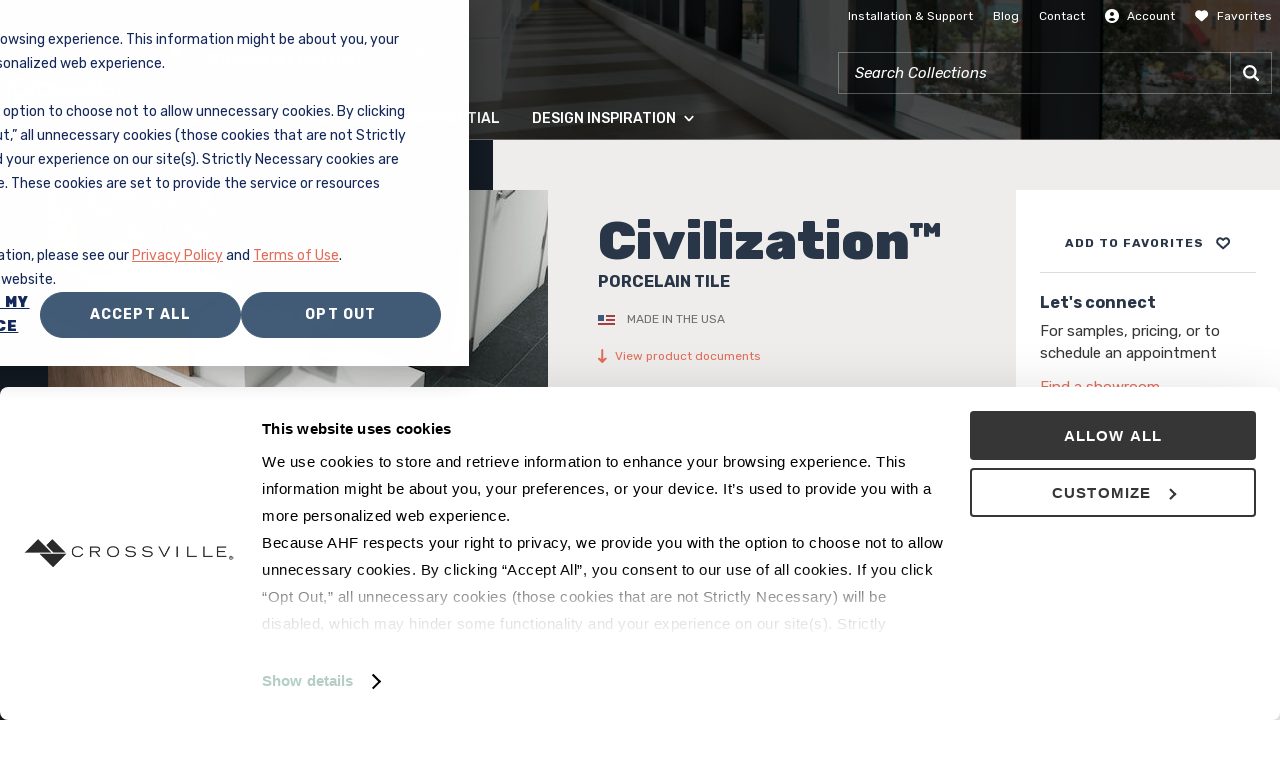

--- FILE ---
content_type: text/html; charset=utf-8
request_url: https://www.crossvillestudios.com/products/cro-civilization
body_size: 28702
content:

<!DOCTYPE html>
<!--
  Build: 2026.01.07.88
  Source: master (d16854a0)
-->

<html lang="en">
<head>
    <!-- Google Tag Manager -->
    <script>
        window.dataLayer = window.dataLayer || [];
        function gtag() {
            dataLayer.push(arguments);
        }

        gtag('consent', 'default', {
            'analytics_storage': 'denied',
            'ad_storage': 'denied',
            'ad_user_data': 'denied',
            'ad_personalization': 'denied'
        });

        var _hsp = window._hsp = window._hsp || [];
        _hsp.push(['addPrivacyConsentListener', (consent) => {
            var hasAnalyticsConsent = consent && (consent.allowed || (consent.categories && consent.categories.analytics));
            var hasAdsConsent = consent && (consent.allowed || (consent.categories && consent.categories.advertisement));
            var hasFunctionalConsent = consent && (consent.allowed || (consent.categories && consent.categories.functionality));

            gtag('consent', 'update', {
                'ad_storage': hasAdsConsent ? 'granted' : 'denied',
                'analytics_storage': hasAnalyticsConsent ? 'granted' : 'denied',
                'ad_user_data': hasAdsConsent ? 'granted' : 'denied',
                'ad_personalization': hasAdsConsent ? 'granted' : 'denied',
                'functionality_storage': hasFunctionalConsent ? 'granted' : 'denied',
                'personalization_storage': hasAdsConsent ? 'granted' : 'denied',
                'security_storage': hasFunctionalConsent ? 'granted' : 'denied'
            });
        }]);
    </script>

    <script>
        (function (w, d, s, l, i) {
            w[l] = w[l] || []; w[l].push({
                "gtm.start":
                    new Date().getTime(), event: "gtm.js"
            }); var f = d.getElementsByTagName(s)[0],
                j = d.createElement(s), dl = l != "dataLayer" ? "&l=" + l : ""; j.async = true; j.src =
                    "https://www.googletagmanager.com/gtm.js?id=" + i + dl; f.parentNode.insertBefore(j, f);
        })(window, document, "script", "dataLayer", "GTM-5HV9PLP");
    </script>
    <!-- End Google Tag Manager -->
    <script type="text/javascript" src="https://cdn.roomvo.com/static/scripts/b2b/crossvillestudios.js" async></script>
<script>
    (function (global) {
        global.configContext = [
  "UT0wbkNOMEhJZ29RRGlFalIzTVROaQ==",
  "SXdVak1EVjBNNE1UTzJnVE5ETmpSZw==",
  "Z3dFa1FFWmpSNEVET0RGRU1pQWlPTg==",
  "SGlrWFpySkNJZ0FDSUswQUxpUTJicQ==",
  "WHlCbklnb2pJNGxtWmxKSFU0VkdaVg==",
  "VXVsbUlnQUNJZ29RRHNJQ2RsNW1MYQ==",
  "d3pkM2JrNVdhMzVDYWpKWFlsTm5MWQ==",
  "VjRNek5qaHpObUpXTGtKSGN0TVhiTw==",
  "aWoxeWN2bEdaMVIzY2x4R2JwWjNjTw==",
  "NXo5bWNqMUNhakozY3Y4aU96QkhkVQ==",
  "RjBobUlnb2pJMDVXYXZCSFp1Vm1Jag==",
  "SmdBQ0lnb1FEN0JpT2lnMll5Rldadw==",
  "Y1RWbWMxcFhZaUFDSUswd2VI"
];
    })(window);
</script>

    <meta charset="utf-8" />
    <meta name="viewport" content="width=device-width, initial-scale=1.0">

    

    <title>CRO-CIVILIZATION - Crossville Studios</title>
    <meta property="og:title" content="CRO-CIVILIZATION" />





    

    <script id="Cookiebot" src="https://consent.cookiebot.com/uc.js" data-cbid="6d56a270-7a57-4026-96e2-3ebb89b56377" type="text/javascript"></script>

    <link href="https://fonts.googleapis.com/css2?family=Rubik:wght@400;500;700;900&family=Montserrat:wght@400;700&display=swap" rel="stylesheet">

    <link href="/Content/Styles/dist/main.min.css?token=074ea26399fa76a28fdeb83449f772a6" rel="stylesheet">


	<script type='text/javascript'>
		var appInsights=window.appInsights||function(config){
			function s(config){t[config]=function(){var i=arguments;t.queue.push(function(){t[config].apply(t,i)})}}var t={config:config},r=document,f=window,e="script",o=r.createElement(e),i,u;for(o.src=config.url||"//az416426.vo.msecnd.net/scripts/a/ai.0.js",r.getElementsByTagName(e)[0].parentNode.appendChild(o),t.cookie=r.cookie,t.queue=[],i=["Event","Exception","Metric","PageView","Trace"];i.length;)s("track"+i.pop());return config.disableExceptionTracking||(i="onerror",s("_"+i),u=f[i],f[i]=function(config,r,f,e,o){var s=u&&u(config,r,f,e,o);return s!==!0&&t["_"+i](config,r,f,e,o),s}),t
		}({
			instrumentationKey:'6cc37105-655c-44d8-8c28-85c8d845a16d'
		});

		window.appInsights=appInsights;

		// version telemetry initializer
		function versionTelemetryInitializer(envelope) {
			appInsights.context.application.ver = '2026.01.07.88';
		}

		// Add telemetry initializers
		appInsights.queue.push(versionTelemetryInitializer);

		appInsights.trackPageView();
	</script>



    <!-- <script type="text/javascript" src="https://secure.venture365office.com/js/786690.js" ></script> -->
</head>
<body>
    <noscript>
        <iframe src="https://www.googletagmanager.com/ns.html?id=GTM-5HV9PLP" height="0" width="0" style="display:none;visibility:hidden"></iframe>
    </noscript>

    <script src="/Scripts/dist/global.min.js?token=850b7054900441faedd2bf4b24368226"></script>

    <!-- Main Navigation -->
<header class="main-navigation main-navigation--alt"
        id="mainNavigationWrapper">

    <!-- Logo -->
    <a class="main-navigation__logo"
       href="/"
       data-gtm-category="Header"
       data-gtm-action="logo click"
       data-gtm-label="Crossville Studios">
        <picture>
            <img alt="Crossville Studios Logo"
                 height="112"
                 src="/Content/Images/svg/CrossvilleStudios_Logo.svg"
                 width="112" />
        </picture>
    </a>

    <!-- Location / Search / Menu -->
    <div class="main-navigation__wrapper">

        <!-- Location / Search -->
<div class="main-navigation__location-search">

    <!-- Location -->
    <script src="/Scripts/dist/vue/apps/find-a-showroom/index.min.js?token=31b0960c80c2616b12b19186916d459d"></script>

    <!-- Search -->
    <div class="main-navigation__search">

        <!-- Menu -->
        <nav class="main-navigation__search-nav">
            <ul class="main-navigation__search-ul ul--alt">
                    <li class="main-navigation__search-li">
                        <a class="main-navigation__search-anchor"
                           href="/installation-support"
                           target=""
                           data-gtm-category="Header"
                           data-gtm-action="header click">
                            <span class="main-navigation__search-alt">Installation &amp; Support</span>
                        </a>
                    </li>
                    <li class="main-navigation__search-li">
                        <a class="main-navigation__search-anchor"
                           href="/surface-design-trends/blog"
                           target=""
                           data-gtm-category="Header"
                           data-gtm-action="header click">
                            <span class="main-navigation__search-alt">Blog</span>
                        </a>
                    </li>
                    <li class="main-navigation__search-li">
                        <a class="main-navigation__search-anchor"
                           href="/contact"
                           target=""
                           data-gtm-category="Header"
                           data-gtm-action="header click">
                            <span class="main-navigation__search-alt">Contact</span>
                        </a>
                    </li>

                <li class="main-navigation__search-li">

                    <!-- Link -->
                    <a class="main-navigation__search-anchor"
                       href="#"
                       id="accountCta"
                       data-gtm-category="Header"
                       data-gtm-action="header click">
                        <i class="crv-icon crv-icon--sm crv-icon-user--white"><span></span></i>
                        <span class="main-navigation__search-alt">Account</span>
                    </a>

                    <!-- Dropdown -->
                    <div class="main-navigation__account-dropdown">
                        <ul class="ul--alt">
<script src="/Scripts/dist/vue/apps/login-modal/index.min.js?token=834b868da15926513f2bc197493db711"></script>                        </ul>
                    </div>
                </li>
                <li class="main-navigation__search-li">
                    <a class="main-navigation__search-anchor"
                       href="/account/project-boards"
                       data-gtm-category="Header"
                       data-gtm-action="header click">
                        <i class="crv-icon crv-icon--sm project-boards-icon crv-icon-favorite-filled--white"><span></span></i>
                        <span class="main-navigation__search-alt">Favorites</span>
                    </a>
                </li>
            </ul>
        </nav>

        <!-- Search -->
            <script src="/Scripts/dist/vue/apps/product-predictive-search/index.min.js?token=d5b7785912ea3d660dbcd7520233d442"></script>
    </div>

    <!-- Menu toggle -->
    <div class="main-navigation__mobile-menu-icon "
         id="mobileMenuToggle">

        <!-- Icon -->
        <div class="main-navigation__toggle">
            <span></span>
            <span></span>
            <span></span>
            <span></span>
        </div>

        <span class="label label--lt main-navigation__search-alt">Menu</span>
    </div>

</div>


        <!-- Menu -->
        <nav class="main-navigation__main-nav"
             id="mainNavigation">

            <!-- Mobile / account / project boards -->
            <div class="mobile-account-projects">
                <ul class="mobile-account-projects__ul ul--alt">
                    <!-- Account -->
                    <li class="mobile-account-projects__li">
                        <a class="mobile-account-projects__anchor"
                           href="#"
                           id="accountCtaMobile"
                           data-gtm-category="Header" data-gtm-action="header click">
                            <i class="crv-icon crv-icon--sm crv-icon-user--dk"><span></span></i>
                            <span>Account</span>
                        </a>
                        <div class="main-navigation__account-dropdown">
                            <ul class="ul--alt">
<script src="/Scripts/dist/vue/apps/login-modal/index.min.js?token=834b868da15926513f2bc197493db711"></script>                            </ul>
                        </div>
                    </li>

                    <!-- Project boards -->
                    <li class="mobile-account-projects__li">
                        <a class="mobile-account-projects__anchor"
                           href="/account/project-boards"
                           data-gtm-category="Header" data-gtm-action="header click">
                            <i class="crv-icon crv-icon--sm crv-icon-favorite-filled--dk"><span></span></i>
                            <span>Favorites</span>
                        </a>
                    </li>

                </ul>
            </div>

            <ul class="main-navigation__ul ul--alt">

                <!-- Menu item -->
                <li class="main-navigation__li products">
                    <a class="main-navigation__anchor"
                       href="/products"
                       data-gtm-category="Header"
                       data-gtm-action="header click">
                        <span>Products</span>
                        <i class="crv-icon crv-icon--alt crv-icon-nav-down"><span></span></i>
                    </a>

                    <div class="main-navigation__dropdown">
                        <div class="main-navigation__tiles-dropdown">
                            <a href="/products/tile" class="main-navigation__tiles-trigger">
                                Tile
                                <i class="crv-icon crv-icon--alt crv-icon-nav-right"><span></span></i>
                            </a>
<div class="main-navigation__tiles-content">

    <!-- Mobile / back-->
    <div class="main-navigation__dropdown-mobile-back">
        <a class="main-navigation__anchor main-navigation__anchor--alt main-navigation__dropdown-mobile-back-anchor"
           href="#"
           data-gtm-category="Header"
           data-gtm-action="Tile Dropdown">
            <i class="crv-icon-nav-left"><span></span></i>
            <span>Tile</span>
        </a>
    </div>

    <!-- View -->
    <div class="main-navigation__dropdown-view-all">
        <!-- View all -->
        <a href="/products/tile"
           data-gtm-category="Header"
           data-gtm-action="Tile Dropdown">
            <i class="crv-icon crv-icon--md crv-icon-view-all-tile"><span></span></i>
            <span>View all tile</span>
        </a>

        <!-- Specialty tile -->
        <a href="/tile/speciality-tile-products"
           data-gtm-category="Header"
           data-gtm-action="All Products Dropdown">
            <i class="crv-icon crv-icon--md crv-icon-view-specialty"><span></span></i>
            <span>Specialty tile</span>
        </a>

        <!-- Outdoor tile -->
        <a href="/tile/outdoor-tile"
           data-gtm-category="Header">
            <i class="crv-icon crv-icon--md crv-icon-outdoor-living"><span></span></i>
            <span>Outdoor tile</span>
        </a>

        <!-- CrossValue -->
        <a href="/tile/crossvalue"
           data-gtm-category="Header">
            <i class="crv-icon crv-icon--md crv-icon-crossvalue"><span></span></i>
            <span>CrossValue</span>
        </a>
    </div>

    <!-- Menu -->
    <div class="main-navigation__dropdown-menu">
        <ul class="main-navigation__dropdown-menu-ul ul--alt">

            <!-- Material -->
            <li>
                <span class="h6">Material</span>
                <ul class="ul--alt">
                    <li>
                        <a href="/products?Material=Ceramic"
                           data-gtm-category="Header"
                           data-gtm-action="Tile Dropdown | Style">
                            Ceramic
                        </a>
                    </li>
                    <li>
                        <a href="/products?Material=Glass"
                           data-gtm-category="Header"
                           data-gtm-action="Tile Dropdown | Material">
                            Glass
                        </a>
                    </li>
                    <li>
                        <a href="/products?Material=Marble"
                           data-gtm-category="Header"
                           data-gtm-action="Tile Dropdown | Material">
                            Marble
                        </a>
                    </li>
                    <li>
                        <a href="/products?Material=Porcelain"
                           data-gtm-category="Header"
                           data-gtm-action="Tile Dropdown | Material">
                            Porcelain
                        </a>
                    </li>
                    <li>
                        <a href="/products?Material=Stone"
                           data-gtm-category="Header"
                           data-gtm-action="Tile Dropdown | Material">
                            Stone
                        </a>
                    </li>
                    <li>
                        <a href="/products?Material=Metal"
                           data-gtm-category="Header"
                           data-gtm-action="Tile Dropdown | Material">
                            Metal
                        </a>
                    </li>
                    <li>
                        <a href="/products?Material=Pebble"
                           data-gtm-category="Header"
                           data-gtm-action="Tile Dropdown | Material">
                            Pebble
                        </a>
                    </li>
                    <a class="more-link" href="/products#Material">more</a>
                </ul>
            </li>

            <!-- Style -->
            <li>
                <span class="h6">Style</span>
                <ul class="ul--alt">
                    <li>
                        <a href="/products?Style=Glass"
                           data-gtm-category="Header"
                           data-gtm-action="Tile Dropdown | Style">
                            Glass
                        </a>
                    </li>
                    <li>
                        <a href="/products?Style=Modern"
                           data-gtm-category="Header"
                           data-gtm-action="Tile Dropdown | Style">
                            Modern
                        </a>
                    </li>
                    <li>
                        <a href="/products?Style=Solid color"
                           data-gtm-category="Header"
                           data-gtm-action="Tile Dropdown | Style">
                            Solid Color
                        </a>
                    </li>
                    <li>
                        <a href="/products?Style=Stone"
                           data-gtm-category="Header"
                           data-gtm-action="Tile Dropdown | Style">
                            Stone
                        </a>
                    </li>
                    <li>
                        <a href="/products?Style=Traditional"
                           data-gtm-category="Header"
                           data-gtm-action="Tile Dropdown | Style">
                            Traditional
                        </a>
                    </li>
                    <li>
                        <a href="/products?Style=Contemporary"
                           data-gtm-category="Header"
                           data-gtm-action="Tile Dropdown | Style">
                            Contemporary
                        </a>
                    </li>
                    <li>
                        <a href="/products?Style=Rustic"
                           data-gtm-category="Header"
                           data-gtm-action="Tile Dropdown | Style">
                            Rustic
                        </a>
                    </li>
                    <a class="more-link" href="/products#Style">more</a>
                </ul>
            </li>

            <!-- Finish -->
            <li>
                <span class="h6">Finish</span>
                <ul class="ul--alt">
                    <li>
                        <a href="/products?Finish=Gloss"
                           data-gtm-category="Header"
                           data-gtm-action="Tile Dropdown | Style">
                            Gloss
                        </a>
                    </li>
                    <li>
                        <a href="/products?Finish=Honed"
                           data-gtm-category="Header"
                           data-gtm-action="Tile Dropdown | Style">
                            Honed
                        </a>
                    </li>
                    <li>
                        <a href="/products?Finish=Matte"
                           data-gtm-category="Header"
                           data-gtm-action="Tile Dropdown | Style">
                            Matte
                        </a>
                    </li>
                    <li>
                        <a href="/products?Finish=Polished"
                           data-gtm-category="Header"
                           data-gtm-action="Tile Dropdown | Style">
                            Polished
                        </a>
                    </li>
                    <li>
                        <a href="/products?Finish=Unpolished"
                           data-gtm-category="Header"
                           data-gtm-action="Tile Dropdown | Style">
                            Unpolished
                        </a>
                    </li>
                    <li>
                        <a href="/products?Finish=Textured"
                           data-gtm-category="Header"
                           data-gtm-action="Tile Dropdown | Style">
                            Textured
                        </a>
                    </li>
                    <li>
                        <a href="/products?Finish=Natural"
                           data-gtm-category="Header"
                           data-gtm-action="Tile Dropdown | Style">
                            Natural
                        </a>
                    </li>
                    <a class="more-link" href="/products#Finish">more</a>
                </ul>
            </li>

            <!-- Size -->
            <li class="main-navigation__dropdown-size">
                <span class="h6">Size</span>
                <ul class="ul--alt colors">
                    <li>
                        <a href="/products?Size=3 x 12 in"
                           data-gtm-category="Header"
                           data-gtm-action="Tile Dropdown | Size">
                            3 x 12 in
                        </a>
                    </li>
                    <li>
                        <a href="/products?Size=4 x 24 in"
                           data-gtm-category="Header"
                           data-gtm-action="Tile Dropdown | Size">
                            4 x 24 in
                        </a>
                    </li>
                    <li>
                        <a href="/products?Size=6 x 6 in"
                           data-gtm-category="Header"
                           data-gtm-action="Tile Dropdown | Size">
                            6 x 6 in
                        </a>
                    </li>
                    <li>
                        <a href="/products?Size=12 x 12 in"
                           data-gtm-category="Header"
                           data-gtm-action="Tile Dropdown | Size">
                            12 x 12 in
                        </a>
                    </li>
                    <li>
                        <a href="/products?Size=12 x 24 in"
                           data-gtm-category="Header"
                           data-gtm-action="Tile Dropdown | Size">
                            12 x 24 in
                        </a>
                    </li>
                    <li>
                        <a href="/products?Size=24 x 24 in"
                           data-gtm-category="Header"
                           data-gtm-action="Tile Dropdown | Size">
                            24 x 24 in
                        </a>
                    </li>
                    <li>
                        <a href="/products?Size=24 x 48 in"
                           data-gtm-category="Header"
                           data-gtm-action="Tile Dropdown | Size">
                            24 x 48 in
                        </a>
                    </li>
                    <a class="more-link" href="/products#Size">more</a>
                </ul>
            </li>

            <!-- Colors -->
            <li class="main-navigation__dropdown-colors">
                <span class="h6">Color</span>

                <!-- Beige / black / blue-->
                <ul class="ul--alt">

                    <!-- Beige -->
                    <li>
                        <a class="main-navigation__dropdown-swatch"
                           href="/products?Color=Beige"
                           data-gtm-category="Header"
                           data-gtm-action="Tile Dropdown | Color">
                            <span class="swatch swatch--beige"></span>
                            <span>Beige</span>
                        </a>
                    </li>

                    <!-- Black -->
                    <li>
                        <a class="main-navigation__dropdown-swatch"
                           href="/products?Color=Black"
                           data-gtm-category="Header"
                           data-gtm-action="Tile Dropdown | Color">
                            <span class="swatch swatch--black"></span>
                            <span>Black</span>
                        </a>
                    </li>

                    <!-- Blue -->
                    <li>
                        <a class="main-navigation__dropdown-swatch"
                           href="/products?Color=Blue"
                           data-gtm-category="Header"
                           data-gtm-action="Tile Dropdown | Color">
                            <span class="swatch swatch--blue"></span>
                            <span>Blue</span>
                        </a>
                    </li>

                    <!-- Orange -->
                    <li>
                        <a class="main-navigation__dropdown-swatch"
                           href="/products?Color=Orange"
                           data-gtm-category="Header"
                           data-gtm-action="Tile Dropdown | Color">
                            <span class="swatch swatch--orange"></span>
                            <span>Orange</span>
                        </a>
                    </li>

                    <!-- Pink -->
                    <li>
                        <a class="main-navigation__dropdown-swatch"
                           href="/products?Color=Pink"
                           data-gtm-category="Header"
                           data-gtm-action="Tile Dropdown | Color">
                            <span class="swatch swatch--pink"></span>
                            <span>Pink</span>
                        </a>
                    </li>

                    <!-- Purple -->
                    <li>
                        <a class="main-navigation__dropdown-swatch"
                           href="/products?Color=Purple"
                           data-gtm-category="Header"
                           data-gtm-action="Tile Dropdown | Color">
                            <span class="swatch swatch--purple"></span>
                            <span>Purple</span>
                        </a>
                    </li>

                </ul>

                <!-- Brown / gray / green -->
                <ul class="ul--alt">

                    <!-- Brown -->
                    <li>
                        <a class="main-navigation__dropdown-swatch"
                           href="/products?Color=Brown"
                           data-gtm-category="Header"
                           data-gtm-action="Tile Dropdown | Color">

                            <!-- Color block -->
                            <span class="swatch swatch--brown"></span>

                            <span>Brown</span>

                        </a>
                    </li>

                    <!-- Gray -->
                    <li>
                        <a class="main-navigation__dropdown-swatch"
                           href="/products?Color=Gray"
                           data-gtm-category="Header"
                           data-gtm-action="Tile Dropdown | Color">
                            <span class="swatch swatch--gray"></span>
                            <span>Gray</span>
                        </a>
                    </li>

                    <!-- Green -->
                    <li>
                        <a class="main-navigation__dropdown-swatch"
                           href="/products?Color=Green"
                           data-gtm-category="Header"
                           data-gtm-action="Tile Dropdown | Color">
                            <span class="swatch swatch--green"></span>
                            <span>Green</span>
                        </a>
                    </li>

                    <!-- Red -->
                    <li>
                        <a class="main-navigation__dropdown-swatch"
                           href="/products?Color=Red"
                           data-gtm-category="Header"
                           data-gtm-action="Tile Dropdown | Color">
                            <span class="swatch swatch--red"></span>
                            <span>Red</span>
                        </a>
                    </li>

                    <!-- White -->
                    <li>
                        <a class="main-navigation__dropdown-swatch"
                           href="/products?Color=White"
                           data-gtm-category="Header"
                           data-gtm-action="Tile Dropdown | Color">
                            <span class="swatch swatch--white"></span>
                            <span>White</span>
                        </a>
                    </li>

                    <!-- Yellow -->
                    <li>
                        <a class="main-navigation__dropdown-swatch"
                           href="/products?Color=Yellow"
                           data-gtm-category="Header"
                           data-gtm-action="Tile Dropdown | Color">
                            <span class="swatch swatch--yellow"></span>
                            <span>Yellow</span>
                        </a>
                    </li>

                </ul>
            </li>
        </ul>
    </div>
</div>

                        </div>
                        <a href="/tile/panels" class="main-navigation__dropdown-item">Panels</a>
                        <a href="/products/slabs" class="main-navigation__dropdown-item">Slabs</a>
                        <a href="/solid-hardwood" class="main-navigation__dropdown-item">Solid Hardwood</a>
                        <a href="/engineered-hardwood" class="main-navigation__dropdown-item">Engineered Hardwood</a>
                        <a href="/densified-hardwood" class="main-navigation__dropdown-item">Densified Hardwood</a>
                        <a href="/hdpc" class="main-navigation__dropdown-item">High Density Polymer Core</a>
                        <a href="/luxury-vinyl-tile" class="main-navigation__dropdown-item">Luxury Vinyl Tile</a>
                        <a href="/tile/crossvalue" class="main-navigation__dropdown-item">CrossValue</a>
                        <a href="/tile/speciality-tile-products" class="main-navigation__dropdown-item">Additional Products</a>
                    </div>
                </li>

                <!-- Menu item -->
                <li class="main-navigation__li">
                    <a class="main-navigation__anchor"
                       href="/commercial-tile-countertops"
                       data-gtm-category="Header" data-gtm-action="header click">
                        <span>Commercial</span>
                    </a>
                </li>

                <!-- Menu item -->
                <li class="main-navigation__li">
                    <a class="main-navigation__anchor"
                       href="/residentialtile"
                       data-gtm-category="Header" data-gtm-action="header click">
                        <span>Residential</span>
                    </a>
                </li>

                <!-- Menu item -->
                <li class="main-navigation__li">
                    <a class="main-navigation__anchor"
                       href="/surface-design-trends"
                       data-gtm-category="Header" data-gtm-action="header click">
                        <span>Design Inspiration</span>
                        <i class="crv-icon crv-icon--alt crv-icon-nav-down"><span></span></i>
                    </a>

                    <!-- Dropdown -->
<div class="main-navigation__dropdown main-navigation__dropdown--default">

    <!-- Mobile / back-->
    <div class="main-navigation__dropdown-mobile-back">
        <a class="main-navigation__anchor main-navigation__anchor--alt main-navigation__dropdown-mobile-back-anchor"
           href="/surface-design-trends"
           data-gtm-category="Header" data-gtm-action="Design Inspiration Dropdown">
            <i class="crv-icon-nav-left"><span></span></i>
            <span>Design Inspiration</span>
        </a>
    </div>

    <!-- View -->
    <div class="main-navigation__dropdown-view-all">

        <!-- View all design inspiration -->
        <a class="view-all-design-inspiration"
           href="/surface-design-trends"
           data-gtm-category="Header" data-gtm-action="Design Inspiration Dropdown">
            <i class="crv-icon crv-icon--sm crv-icon-photo-gallery"><span></span></i>
            <span>View all design inspiration</span>
        </a>

        <!-- View all Blogs -->
        <a class="view-all-blogs"
           href="/surface-design-trends/blog"
           data-gtm-category="Header" data-gtm-action="Design Inspiration Dropdown">
            <i class="crv-icon crv-icon--sm crv-icon-edit"><span></span></i>
            <span>Read Blog</span>
        </a>

    </div>

    <!-- Cards -->
    <div class="main-navigation__dropdown-cards">

        <!-- Design Gallery -->
        <a class="main-navigation__dropdown-cards-card"
           href="/projects"
           data-gtm-category="Header" data-gtm-action="Design Inspiration Dropdown">
            <div class="main-navigation__dropdown-cards-image">
                <picture>
                    <img src="/getmedia/783c5e98-6bf7-47cb-b974-fc7500d8deba/design-gallery.png" />
                </picture>
            </div>
            <span class="main-navigation__dropdown-cards-label">Tile project gallery</span>
        </a>

        <!-- Social Media Gallery -->
        <a class="main-navigation__dropdown-cards-card"
           href="/surface-design-trends/social-media-gallery"
           data-gtm-category="Header" data-gtm-action="Design Inspiration Dropdown">
            <div class="main-navigation__dropdown-cards-image">
                <picture>
                    <img src="/getmedia/d506a7fe-f25e-4ee0-bf63-b5c1e6ab9047/social-media-gallery.png" />
                </picture>
            </div>
            <span class="main-navigation__dropdown-cards-label">#MyCrossvilleStudios social media gallery</span>
        </a>

        <!-- Text w/ links -->
            <div class="main-navigation__dropdown-cards-text">

                <span class="h6">Trends, colors, stunning installations</span>

                <p>Flip the pages of our digital look books for design ideas and tile inspiration.</p>

                    <a href="https://online.pubhtml5.com/zbku/vonq/"
                       target="_blank"
                       data-gtm-category="Header" data-gtm-action="Design Inspiration Dropdown">
                        <i class="crv-icon-download"><span></span></i>
                        <span>2025 Pool &amp; Outdoor Catalog</span>
                    </a>
                    <a href="https://online.pubhtml5.com/zbku/cicc/#p=1"
                       target="_blank"
                       data-gtm-category="Header" data-gtm-action="Design Inspiration Dropdown">
                        <i class="crv-icon-download"><span></span></i>
                        <span>2022 Residential Look Book</span>
                    </a>
                    <a href="https://online.pubhtml5.com/zbku/xelm/#p=1"
                       target="_blank"
                       data-gtm-category="Header" data-gtm-action="Design Inspiration Dropdown">
                        <i class="crv-icon-download"><span></span></i>
                        <span>Crossville Design Trends</span>
                    </a>

            </div>
    </div>

</div>

                </li>
            </ul>

            <!-- Mobile / secondary menu -->
            <div class="main-navigation__dropdown-mobile-menu">
                <ul class="ul--alt">
                        <li>
                            <a href="/installation-support"
                               target=""
                               data-gtm-category="Header" data-gtm-action="header click">
                                Installation &amp; Support
                            </a>
                        </li>
                        <li>
                            <a href="/surface-design-trends/blog"
                               target=""
                               data-gtm-category="Header" data-gtm-action="header click">
                                Blog
                            </a>
                        </li>
                        <li>
                            <a href="/contact"
                               target=""
                               data-gtm-category="Header" data-gtm-action="header click">
                                Contact
                            </a>
                        </li>
                </ul>
            </div>

        </nav>
    </div>
</header>

<!-- Header background image -->
<picture class="main-navigation__image main-navigation__image--alt"
         id="headerBackgroundImage">
    <img alt="Tile in a hallway"
         src="/getmedia/29583db9-04c9-4bcb-8487-ed4b51ebff49/header.png" />
    <div class="main-navigation--shadow"></div>
</picture>


    <main>
        



<input name="__RequestVerificationToken" type="hidden" value="9_3xqrPRQHpDqriXPaJgbp487q992Yn7Tm8t_vp5ZHp1TWkkm_x40C4pwkDSyrQRvLXwY6Wdgh2JPs376LxwjzsVYTshCmqH5TM0_axzAtE1:AyapQQEERQ0TbClYfxtfy1j4oJ0EoSqLJRxmBY4iOAGUBHwxu8ejtGJcuqZXoBOWc2Vw5HFPnYac11NucUlv8x80qTi0418DiI_pdqc0x0Y1" />

<script type="application/json" id="model">
    {"projectBoards":[],"series":{"isSlabSeries":false,"brand":"Crossville Inc.","longDescription":"From the depths of the ocean, volcanic activity rose to the surface, creating islands of basalt stone where some of the world’s earliest people formed great cities and governments. These early empires give rise to Civilization™, a basalt-inspired line of porcelain tile from Crossville. The smooth, fine-grained stone naturally varies in color from light to dark, and Civilization follows suit with six natural incarnations of basalt featuring unique crystalline visuals and subtle movement found in these unique rock formations.\nAs always, Crossville’s porcelain is manufactured in the USA to the highest standards.","mainImage":{"altText":"","caption":"","description":"","externalId":"119284","id":"119284","mediaType":"Room scenes","name":"Series.Civilization.9.jpg","title":"Series.Civilization.9.jpg","url":"/getmedia/582dbbcd-0eee-494b-82df-851d0e3429cd/series_civilization_9.jpg","additionalUrl":"/getmedia/597ba0d4-6bf9-4694-8cd9-db2d224c5f9c/series_civilization_9-alt.jpg","fullSizeUrl":"/getmedia/a6ff9f82-3009-4f94-8ae2-92f29e72fc3f/series_civilization_9-full.jpg","type":6},"recycledContent":false,"shortDescription":"","tagLine":"Porcelain Tile","url":"/Products/CRO-CIVILIZATION","items":[{"color":"Multi","colorName":"CENSUS","finish":"Semi-Polished","finishSystem":"","material":"Porcelain","pattern":"Field Tile","shadeVariation":"V3 - Moderate Variation","size":"12 x 24 in","type":"Field Tile","applicationAreas":["Exterior","Interior"],"applicationTypes":["Counters","Interior walls wet","Interior walls dry","Exterior covered walls","Interior floors dry","Exterior walls","Pool fountain waterline"],"styles":["Natural Stone","Stone","Traditional"],"length":"24","width":"12","thickness":"9.5","unitOfMeasure":"in","thicknessUnitOfMeasure":"mm","installationMethod":""},{"color":"Multi","colorName":"CENSUS","finish":"Unpolished with Cross-Sheen®","finishSystem":"","material":"Porcelain","pattern":"Field Tile","shadeVariation":"V3 - Moderate Variation","size":"12 x 24 in","type":"Field Tile","applicationAreas":["Exterior","Interior"],"applicationTypes":["Counters","Interior walls wet","Interior walls dry","Exterior covered walls","Interior floors dry","Exterior walls","Pool fountain waterline"],"styles":["Natural Stone","Stone","Traditional"],"length":"24","width":"12","thickness":"9.5","unitOfMeasure":"in","thicknessUnitOfMeasure":"mm","installationMethod":""},{"color":"Multi","colorName":"CENSUS","finish":"Semi-Polished","finishSystem":"","material":"Porcelain","pattern":"Field Tile","shadeVariation":"V3 - Moderate Variation","size":"24 x 48 in","type":"Field Tile","applicationAreas":["Exterior","Interior"],"applicationTypes":["Counters","Interior walls wet","Interior walls dry","Exterior covered walls","Interior floors dry","Exterior walls","Pool fountain waterline"],"styles":["Natural Stone","Stone","Traditional"],"length":"48","width":"24","thickness":"9.5","unitOfMeasure":"in","thicknessUnitOfMeasure":"mm","installationMethod":""},{"color":"Multi","colorName":"CENSUS","finish":"Semi-Polished","finishSystem":"","material":"Porcelain","pattern":"Field Tile","shadeVariation":"V3 - Moderate Variation","size":"24 x 24 in","type":"Field Tile","applicationAreas":["Exterior","Interior"],"applicationTypes":["Counters","Interior walls wet","Interior walls dry","Exterior covered walls","Interior floors dry","Exterior walls","Pool fountain waterline"],"styles":["Natural Stone","Stone","Traditional"],"length":"24","width":"24","thickness":"9.5","unitOfMeasure":"in","thicknessUnitOfMeasure":"mm","installationMethod":""},{"color":"Multi","colorName":"CENSUS","finish":"Unpolished with Cross-Sheen®","finishSystem":"","material":"Porcelain","pattern":"Polygon","shadeVariation":"V3 - Moderate Variation","size":"24 x 48 in","type":"Mosaic","applicationAreas":["Exterior","Interior"],"applicationTypes":["Counters","Interior walls wet","Interior walls dry","Exterior covered walls","Interior floors dry","Exterior walls","Pool fountain waterline","Interior floors wet areas","Shower floors"],"styles":["Natural Stone","Stone","Traditional"],"length":"48","width":"24","thickness":"10.5","unitOfMeasure":"in","thicknessUnitOfMeasure":"mm","installationMethod":""},{"color":"Multi","colorName":"CENSUS","finish":"Unpolished with Cross-Sheen®","finishSystem":"","material":"Porcelain","pattern":"Field Tile","shadeVariation":"V3 - Moderate Variation","size":"24 x 24 in","type":"Field Tile","applicationAreas":["Exterior","Interior"],"applicationTypes":["Counters","Interior walls wet","Interior walls dry","Exterior covered walls","Interior floors dry","Exterior walls","Pool fountain waterline"],"styles":["Natural Stone","Stone","Traditional"],"length":"24","width":"24","thickness":"9.5","unitOfMeasure":"in","thicknessUnitOfMeasure":"mm","installationMethod":""},{"color":"Multi","colorName":"CENSUS","finish":"Semi-Polished","finishSystem":"","material":"Porcelain","pattern":"Bullnose","shadeVariation":"V3 - Moderate Variation","size":"4 x 24 in","type":"Trim","applicationAreas":["Exterior","Interior"],"applicationTypes":["Counters","Interior walls wet","Interior walls dry","Exterior covered walls","Interior floors dry","Exterior walls","Pool fountain waterline"],"styles":["Natural Stone","Stone","Traditional"],"length":"24","width":"4","thickness":"9.5","unitOfMeasure":"in","thicknessUnitOfMeasure":"mm","installationMethod":""},{"color":"Multi","colorName":"CENSUS","finish":"Unpolished with Cross-Sheen®","finishSystem":"","material":"Porcelain","pattern":"Square","shadeVariation":"V3 - Moderate Variation","size":"12 x 12 in","type":"Mosaic","applicationAreas":["Exterior","Interior"],"applicationTypes":["Counters","Interior walls wet","Interior walls dry","Exterior covered walls","Interior floors dry","Exterior walls","Pool fountain waterline","Interior floors wet areas","Shower floors"],"styles":["Natural Stone","Stone","Traditional"],"length":"12","width":"12","thickness":"9.5","unitOfMeasure":"in","thicknessUnitOfMeasure":"mm","installationMethod":""},{"color":"Multi","colorName":"CENSUS","finish":"Unpolished with Cross-Sheen®","finishSystem":"","material":"Porcelain","pattern":"Bullnose","shadeVariation":"V3 - Moderate Variation","size":"4 x 24 in","type":"Trim","applicationAreas":["Exterior","Interior"],"applicationTypes":["Counters","Interior walls wet","Interior walls dry","Exterior covered walls","Interior floors dry","Exterior walls","Pool fountain waterline"],"styles":["Natural Stone","Stone","Traditional"],"length":"24","width":"4","thickness":"9.5","unitOfMeasure":"in","thicknessUnitOfMeasure":"mm","installationMethod":""},{"color":"Multi","colorName":"CENSUS","finish":"Unpolished with Cross-Sheen®","finishSystem":"","material":"Porcelain","pattern":"Cove Base","shadeVariation":"V3 - Moderate Variation","size":"6 x 12 in","type":"Trim","applicationAreas":["Exterior","Interior"],"applicationTypes":["Interior walls dry","Interior walls wet","Exterior walls","Exterior covered walls"],"styles":["Natural Stone","Stone","Traditional"],"length":"12","width":"6","thickness":"9.5","unitOfMeasure":"in","thicknessUnitOfMeasure":"mm","installationMethod":""},{"color":"Multi","colorName":"CENSUS","finish":"Unpolished with Cross-Sheen®","finishSystem":"","material":"Porcelain","pattern":"Polygon","shadeVariation":"V3 - Moderate Variation","size":"13 x 15 in","type":"Mosaic","applicationAreas":["Exterior","Interior"],"applicationTypes":["Counters","Interior walls wet","Interior walls dry","Exterior covered walls","Interior floors dry","Exterior walls","Pool fountain waterline","Interior floors wet areas","Shower floors"],"styles":["Natural Stone","Stone","Traditional"],"length":"15","width":"13","thickness":"9.5","unitOfMeasure":"in","thicknessUnitOfMeasure":"mm","installationMethod":""},{"color":"Multi","colorName":"POPULACE","finish":"Semi-Polished","finishSystem":"","material":"Porcelain","pattern":"Field Tile","shadeVariation":"V3 - Moderate Variation","size":"12 x 24 in","type":"Field Tile","applicationAreas":["Exterior","Interior"],"applicationTypes":["Counters","Interior walls wet","Interior walls dry","Exterior covered walls","Interior floors dry","Exterior walls","Pool fountain waterline"],"styles":["Natural Stone","Stone","Traditional"],"length":"24","width":"12","thickness":"9.5","unitOfMeasure":"in","thicknessUnitOfMeasure":"mm","installationMethod":""},{"color":"Multi","colorName":"POPULACE","finish":"Unpolished with Cross-Sheen®","finishSystem":"","material":"Porcelain","pattern":"Field Tile","shadeVariation":"V3 - Moderate Variation","size":"12 x 24 in","type":"Field Tile","applicationAreas":["Exterior","Interior"],"applicationTypes":["Counters","Interior walls wet","Interior walls dry","Exterior covered walls","Interior floors dry","Exterior walls","Pool fountain waterline"],"styles":["Natural Stone","Stone","Traditional"],"length":"24","width":"12","thickness":"9.5","unitOfMeasure":"in","thicknessUnitOfMeasure":"mm","installationMethod":""},{"color":"Multi","colorName":"COMMUNIQUE","finish":"Semi-Polished","finishSystem":"","material":"Porcelain","pattern":"Field Tile","shadeVariation":"V3 - Moderate Variation","size":"12 x 24 in","type":"Field Tile","applicationAreas":["Exterior","Interior"],"applicationTypes":["Counters","Interior walls wet","Interior walls dry","Exterior covered walls","Interior floors dry","Exterior walls","Pool fountain waterline"],"styles":["Natural Stone","Stone","Traditional"],"length":"24","width":"12","thickness":"9.5","unitOfMeasure":"in","thicknessUnitOfMeasure":"mm","installationMethod":""},{"color":"Multi","colorName":"COMMUNIQUE","finish":"Unpolished with Cross-Sheen®","finishSystem":"","material":"Porcelain","pattern":"Field Tile","shadeVariation":"V3 - Moderate Variation","size":"12 x 24 in","type":"Field Tile","applicationAreas":["Exterior","Interior"],"applicationTypes":["Counters","Interior walls wet","Interior walls dry","Exterior covered walls","Interior floors dry","Exterior walls","Pool fountain waterline"],"styles":["Natural Stone","Stone","Traditional"],"length":"24","width":"12","thickness":"9.5","unitOfMeasure":"in","thicknessUnitOfMeasure":"mm","installationMethod":""},{"color":"Multi","colorName":"POPULACE","finish":"Semi-Polished","finishSystem":"","material":"Porcelain","pattern":"Field Tile","shadeVariation":"V3 - Moderate Variation","size":"24 x 48 in","type":"Field Tile","applicationAreas":["Exterior","Interior"],"applicationTypes":["Counters","Interior walls wet","Interior walls dry","Exterior covered walls","Interior floors dry","Exterior walls","Pool fountain waterline"],"styles":["Natural Stone","Stone","Traditional"],"length":"48","width":"24","thickness":"10.5","unitOfMeasure":"in","thicknessUnitOfMeasure":"mm","installationMethod":""},{"color":"Multi","colorName":"POPULACE","finish":"Unpolished with Cross-Sheen®","finishSystem":"","material":"Porcelain","pattern":"Field Tile","shadeVariation":"V3 - Moderate Variation","size":"24 x 48 in","type":"Field Tile","applicationAreas":["Exterior","Interior"],"applicationTypes":["Counters","Interior walls wet","Interior walls dry","Exterior covered walls","Interior floors dry","Exterior walls","Pool fountain waterline"],"styles":["Natural Stone","Stone","Traditional"],"length":"48","width":"24","thickness":"10.5","unitOfMeasure":"in","thicknessUnitOfMeasure":"mm","installationMethod":""},{"color":"Multi","colorName":"POPULACE","finish":"Semi-Polished","finishSystem":"","material":"Porcelain","pattern":"Field Tile","shadeVariation":"V3 - Moderate Variation","size":"24 x 24 in","type":"Field Tile","applicationAreas":["Exterior","Interior"],"applicationTypes":["Counters","Interior walls wet","Interior walls dry","Exterior covered walls","Interior floors dry","Exterior walls","Pool fountain waterline"],"styles":["Natural Stone","Stone","Traditional"],"length":"24","width":"24","thickness":"9.5","unitOfMeasure":"in","thicknessUnitOfMeasure":"mm","installationMethod":""},{"color":"Multi","colorName":"POPULACE","finish":"Unpolished with Cross-Sheen®","finishSystem":"","material":"Porcelain","pattern":"Field Tile","shadeVariation":"V3 - Moderate Variation","size":"24 x 24 in","type":"Field Tile","applicationAreas":["Exterior","Interior"],"applicationTypes":["Counters","Interior walls wet","Interior walls dry","Exterior covered walls","Interior floors dry","Exterior walls","Pool fountain waterline"],"styles":["Natural Stone","Stone","Traditional"],"length":"24","width":"24","thickness":"9.5","unitOfMeasure":"in","thicknessUnitOfMeasure":"mm","installationMethod":""},{"color":"Multi","colorName":"COMMUNIQUE","finish":"Semi-Polished","finishSystem":"","material":"Porcelain","pattern":"Field Tile","shadeVariation":"V3 - Moderate Variation","size":"24 x 48 in","type":"Field Tile","applicationAreas":["Exterior","Interior"],"applicationTypes":["Counters","Interior walls wet","Interior walls dry","Exterior covered walls","Interior floors dry","Exterior walls","Pool fountain waterline"],"styles":["Natural Stone","Stone","Traditional"],"length":"48","width":"24","thickness":"10.5","unitOfMeasure":"in","thicknessUnitOfMeasure":"mm","installationMethod":""},{"color":"Multi","colorName":"COMMUNIQUE","finish":"Unpolished with Cross-Sheen®","finishSystem":"","material":"Porcelain","pattern":"Field Tile","shadeVariation":"V3 - Moderate Variation","size":"24 x 48 in","type":"Field Tile","applicationAreas":["Exterior","Interior"],"applicationTypes":["Counters","Interior walls wet","Interior walls dry","Exterior covered walls","Interior floors dry","Exterior walls","Pool fountain waterline"],"styles":["Natural Stone","Stone","Traditional"],"length":"48","width":"24","thickness":"10.5","unitOfMeasure":"in","thicknessUnitOfMeasure":"mm","installationMethod":""},{"color":"Multi","colorName":"COMMUNIQUE","finish":"Semi-Polished","finishSystem":"","material":"Porcelain","pattern":"Field Tile","shadeVariation":"V3 - Moderate Variation","size":"24 x 24 in","type":"Field Tile","applicationAreas":["Exterior","Interior"],"applicationTypes":["Counters","Interior walls wet","Interior walls dry","Exterior covered walls","Interior floors dry","Exterior walls","Pool fountain waterline"],"styles":["Natural Stone","Stone","Traditional"],"length":"24","width":"24","thickness":"9.5","unitOfMeasure":"in","thicknessUnitOfMeasure":"mm","installationMethod":""},{"color":"Multi","colorName":"COMMUNIQUE","finish":"Unpolished with Cross-Sheen®","finishSystem":"","material":"Porcelain","pattern":"Field Tile","shadeVariation":"V3 - Moderate Variation","size":"24 x 24 in","type":"Field Tile","applicationAreas":["Exterior","Interior"],"applicationTypes":["Counters","Interior walls wet","Interior walls dry","Exterior covered walls","Interior floors dry","Exterior walls","Pool fountain waterline"],"styles":["Natural Stone","Stone","Traditional"],"length":"24","width":"24","thickness":"9.5","unitOfMeasure":"in","thicknessUnitOfMeasure":"mm","installationMethod":""},{"color":"Multi","colorName":"POPULACE","finish":"Semi-Polished","finishSystem":"","material":"Porcelain","pattern":"Bullnose","shadeVariation":"V3 - Moderate Variation","size":"4 x 24 in","type":"Trim","applicationAreas":["Exterior","Interior"],"applicationTypes":["Counters","Interior walls wet","Interior walls dry","Exterior covered walls","Interior floors dry","Exterior walls","Pool fountain waterline"],"styles":["Natural Stone","Stone","Traditional"],"length":"24","width":"4","thickness":"9.5","unitOfMeasure":"in","thicknessUnitOfMeasure":"mm","installationMethod":""},{"color":"Multi","colorName":"POPULACE","finish":"Unpolished with Cross-Sheen®","finishSystem":"","material":"Porcelain","pattern":"Square","shadeVariation":"V3 - Moderate Variation","size":"12 x 12 in","type":"Mosaic","applicationAreas":["Exterior","Interior"],"applicationTypes":["Counters","Interior walls wet","Interior walls dry","Exterior covered walls","Interior floors dry","Exterior walls","Pool fountain waterline","Interior floors wet areas","Shower floors"],"styles":["Natural Stone","Stone","Traditional"],"length":"12","width":"12","thickness":"9.5","unitOfMeasure":"in","thicknessUnitOfMeasure":"mm","installationMethod":""},{"color":"Multi","colorName":"COMMUNIQUE","finish":"Semi-Polished","finishSystem":"","material":"Porcelain","pattern":"Bullnose","shadeVariation":"V3 - Moderate Variation","size":"4 x 24 in","type":"Trim","applicationAreas":["Exterior","Interior"],"applicationTypes":["Counters","Interior walls wet","Interior walls dry","Exterior covered walls","Interior floors dry","Exterior walls","Pool fountain waterline"],"styles":["Natural Stone","Stone","Traditional"],"length":"24","width":"4","thickness":"9.5","unitOfMeasure":"in","thicknessUnitOfMeasure":"mm","installationMethod":""},{"color":"Multi","colorName":"COMMUNIQUE","finish":"Unpolished with Cross-Sheen®","finishSystem":"","material":"Porcelain","pattern":"Bullnose","shadeVariation":"V3 - Moderate Variation","size":"4 x 24 in","type":"Trim","applicationAreas":["Exterior","Interior"],"applicationTypes":["Counters","Interior walls wet","Interior walls dry","Exterior covered walls","Interior floors dry","Exterior walls","Pool fountain waterline"],"styles":["Natural Stone","Stone","Traditional"],"length":"24","width":"4","thickness":"9.5","unitOfMeasure":"in","thicknessUnitOfMeasure":"mm","installationMethod":""},{"color":"Multi","colorName":"COMMUNIQUE","finish":"Unpolished with Cross-Sheen®","finishSystem":"","material":"Porcelain","pattern":"Square","shadeVariation":"V3 - Moderate Variation","size":"12 x 12 in","type":"Mosaic","applicationAreas":["Exterior","Interior"],"applicationTypes":["Counters","Interior walls wet","Interior walls dry","Exterior covered walls","Interior floors dry","Exterior walls","Pool fountain waterline","Interior floors wet areas","Shower floors"],"styles":["Natural Stone","Stone","Traditional"],"length":"12","width":"12","thickness":"9.5","unitOfMeasure":"in","thicknessUnitOfMeasure":"mm","installationMethod":""},{"color":"Multi","colorName":"POPULACE","finish":"Unpolished with Cross-Sheen®","finishSystem":"","material":"Porcelain","pattern":"Bullnose","shadeVariation":"V3 - Moderate Variation","size":"4 x 24 in","type":"Trim","applicationAreas":["Exterior","Interior"],"applicationTypes":["Counters","Interior walls wet","Interior walls dry","Exterior covered walls","Interior floors dry","Exterior walls","Pool fountain waterline"],"styles":["Natural Stone","Stone","Traditional"],"length":"24","width":"4","thickness":"9.5","unitOfMeasure":"in","thicknessUnitOfMeasure":"mm","installationMethod":""},{"color":"Multi","colorName":"POPULACE","finish":"Unpolished with Cross-Sheen®","finishSystem":"","material":"Porcelain","pattern":"Cove Base","shadeVariation":"V3 - Moderate Variation","size":"6 x 12 in","type":"Trim","applicationAreas":["Exterior","Interior"],"applicationTypes":["Interior walls dry","Interior walls wet","Exterior walls","Exterior covered walls"],"styles":["Natural Stone","Stone","Traditional"],"length":"12","width":"6","thickness":"9.5","unitOfMeasure":"in","thicknessUnitOfMeasure":"mm","installationMethod":""},{"color":"Multi","colorName":"COMMUNIQUE","finish":"Unpolished with Cross-Sheen®","finishSystem":"","material":"Porcelain","pattern":"Cove Base","shadeVariation":"V3 - Moderate Variation","size":"6 x 12 in","type":"Trim","applicationAreas":["Exterior","Interior"],"applicationTypes":["Interior walls dry","Interior walls wet","Exterior walls","Exterior covered walls"],"styles":["Natural Stone","Stone","Traditional"],"length":"12","width":"6","thickness":"9.5","unitOfMeasure":"in","thicknessUnitOfMeasure":"mm","installationMethod":""},{"color":"Multi","colorName":"POPULACE","finish":"Unpolished with Cross-Sheen®","finishSystem":"","material":"Porcelain","pattern":"Polygon","shadeVariation":"V3 - Moderate Variation","size":"13 x 15 in","type":"Mosaic","applicationAreas":["Exterior","Interior"],"applicationTypes":["Counters","Interior walls wet","Interior walls dry","Exterior covered walls","Interior floors dry","Exterior walls","Pool fountain waterline","Interior floors wet areas","Shower floors"],"styles":["Natural Stone","Stone","Traditional"],"length":"15","width":"13","thickness":"9.5","unitOfMeasure":"in","thicknessUnitOfMeasure":"mm","installationMethod":""},{"color":"Multi","colorName":"COMMUNIQUE","finish":"Unpolished with Cross-Sheen®","finishSystem":"","material":"Porcelain","pattern":"Polygon","shadeVariation":"V3 - Moderate Variation","size":"13 x 15 in","type":"Mosaic","applicationAreas":["Exterior","Interior"],"applicationTypes":["Counters","Interior walls wet","Interior walls dry","Exterior covered walls","Interior floors dry","Exterior walls","Pool fountain waterline","Interior floors wet areas","Shower floors"],"styles":["Natural Stone","Stone","Traditional"],"length":"15","width":"13","thickness":"9.5","unitOfMeasure":"in","thicknessUnitOfMeasure":"mm","installationMethod":""},{"color":"Multi","colorName":"CURRENCY","finish":"Semi-Polished","finishSystem":"","material":"Porcelain","pattern":"Field Tile","shadeVariation":"V3 - Moderate Variation","size":"12 x 24 in","type":"Field Tile","applicationAreas":["Exterior","Interior"],"applicationTypes":["Counters","Interior walls wet","Interior walls dry","Exterior covered walls","Interior floors dry","Exterior walls","Pool fountain waterline"],"styles":["Natural Stone","Stone","Traditional"],"length":"24","width":"12","thickness":"9.5","unitOfMeasure":"in","thicknessUnitOfMeasure":"mm","installationMethod":""},{"color":"Multi","colorName":"CURRENCY","finish":"Unpolished with Cross-Sheen®","finishSystem":"","material":"Porcelain","pattern":"Field Tile","shadeVariation":"V3 - Moderate Variation","size":"12 x 24 in","type":"Field Tile","applicationAreas":["Exterior","Interior"],"applicationTypes":["Counters","Interior walls wet","Interior walls dry","Exterior covered walls","Interior floors dry","Exterior walls","Pool fountain waterline"],"styles":["Natural Stone","Stone","Traditional"],"length":"24","width":"12","thickness":"9.5","unitOfMeasure":"in","thicknessUnitOfMeasure":"mm","installationMethod":""},{"color":"Multi","colorName":"CURRENCY","finish":"Semi-Polished","finishSystem":"","material":"Porcelain","pattern":"Field Tile","shadeVariation":"V3 - Moderate Variation","size":"24 x 48 in","type":"Field Tile","applicationAreas":["Exterior","Interior"],"applicationTypes":["Counters","Interior walls wet","Interior walls dry","Exterior covered walls","Interior floors dry","Exterior walls","Pool fountain waterline"],"styles":["Natural Stone","Stone","Traditional"],"length":"48","width":"24","thickness":"10.5","unitOfMeasure":"in","thicknessUnitOfMeasure":"mm","installationMethod":""},{"color":"Multi","colorName":"CURRENCY","finish":"Unpolished with Cross-Sheen®","finishSystem":"","material":"Porcelain","pattern":"Field Tile","shadeVariation":"V3 - Moderate Variation","size":"24 x 48 in","type":"Field Tile","applicationAreas":["Exterior","Interior"],"applicationTypes":["Counters","Interior walls wet","Interior walls dry","Exterior covered walls","Interior floors dry","Exterior walls","Pool fountain waterline"],"styles":["Natural Stone","Stone","Traditional"],"length":"48","width":"24","thickness":"10.5","unitOfMeasure":"in","thicknessUnitOfMeasure":"mm","installationMethod":""},{"color":"Multi","colorName":"CURRENCY","finish":"Semi-Polished","finishSystem":"","material":"Porcelain","pattern":"Field Tile","shadeVariation":"V3 - Moderate Variation","size":"24 x 24 in","type":"Field Tile","applicationAreas":["Exterior","Interior"],"applicationTypes":["Counters","Interior walls wet","Interior walls dry","Exterior covered walls","Interior floors dry","Exterior walls","Pool fountain waterline"],"styles":["Natural Stone","Stone","Traditional"],"length":"24","width":"24","thickness":"9.5","unitOfMeasure":"in","thicknessUnitOfMeasure":"mm","installationMethod":""},{"color":"Multi","colorName":"CURRENCY","finish":"Unpolished with Cross-Sheen®","finishSystem":"","material":"Porcelain","pattern":"Field Tile","shadeVariation":"V3 - Moderate Variation","size":"24 x 24 in","type":"Field Tile","applicationAreas":["Exterior","Interior"],"applicationTypes":["Counters","Interior walls wet","Interior walls dry","Exterior covered walls","Interior floors dry","Exterior walls","Pool fountain waterline"],"styles":["Natural Stone","Stone","Traditional"],"length":"24","width":"24","thickness":"9.5","unitOfMeasure":"in","thicknessUnitOfMeasure":"mm","installationMethod":""},{"color":"Multi","colorName":"CURRENCY","finish":"Semi-Polished","finishSystem":"","material":"Porcelain","pattern":"Bullnose","shadeVariation":"V3 - Moderate Variation","size":"4 x 24 in","type":"Trim","applicationAreas":["Exterior","Interior"],"applicationTypes":["Counters","Interior walls wet","Interior walls dry","Exterior covered walls","Interior floors dry","Exterior walls","Pool fountain waterline"],"styles":["Natural Stone","Stone","Traditional"],"length":"24","width":"4","thickness":"9.5","unitOfMeasure":"in","thicknessUnitOfMeasure":"mm","installationMethod":""},{"color":"Multi","colorName":"CURRENCY","finish":"Unpolished with Cross-Sheen®","finishSystem":"","material":"Porcelain","pattern":"Square","shadeVariation":"V3 - Moderate Variation","size":"12 x 12 in","type":"Mosaic","applicationAreas":["Exterior","Interior"],"applicationTypes":["Counters","Interior walls wet","Interior walls dry","Exterior covered walls","Interior floors dry","Exterior walls","Pool fountain waterline","Interior floors wet areas","Shower floors"],"styles":["Natural Stone","Stone","Traditional"],"length":"12","width":"12","thickness":"9.5","unitOfMeasure":"in","thicknessUnitOfMeasure":"mm","installationMethod":""},{"color":"Multi","colorName":"CURRENCY","finish":"Unpolished with Cross-Sheen®","finishSystem":"","material":"Porcelain","pattern":"Bullnose","shadeVariation":"V3 - Moderate Variation","size":"4 x 24 in","type":"Trim","applicationAreas":["Exterior","Interior"],"applicationTypes":["Counters","Interior walls wet","Interior walls dry","Exterior covered walls","Interior floors dry","Exterior walls","Pool fountain waterline"],"styles":["Natural Stone","Stone","Traditional"],"length":"24","width":"4","thickness":"9.5","unitOfMeasure":"in","thicknessUnitOfMeasure":"mm","installationMethod":""},{"color":"Multi","colorName":"CURRENCY","finish":"Unpolished with Cross-Sheen®","finishSystem":"","material":"Porcelain","pattern":"Cove Base","shadeVariation":"V3 - Moderate Variation","size":"6 x 12 in","type":"Trim","applicationAreas":["Exterior","Interior"],"applicationTypes":["Interior walls dry","Interior walls wet","Exterior walls","Exterior covered walls"],"styles":["Natural Stone","Stone","Traditional"],"length":"12","width":"6","thickness":"9.5","unitOfMeasure":"in","thicknessUnitOfMeasure":"mm","installationMethod":""},{"color":"Multi","colorName":"CURRENCY","finish":"Unpolished with Cross-Sheen®","finishSystem":"","material":"Porcelain","pattern":"Polygon","shadeVariation":"V3 - Moderate Variation","size":"13 x 15 in","type":"Mosaic","applicationAreas":["Exterior","Interior"],"applicationTypes":["Counters","Interior walls wet","Interior walls dry","Exterior covered walls","Interior floors dry","Exterior walls","Pool fountain waterline","Interior floors wet areas","Shower floors"],"styles":["Natural Stone","Stone","Traditional"],"length":"15","width":"13","thickness":"9.5","unitOfMeasure":"in","thicknessUnitOfMeasure":"mm","installationMethod":""},{"color":"Multi","colorName":"LEGALITY","finish":"Semi-Polished","finishSystem":"","material":"Porcelain","pattern":"Field Tile","shadeVariation":"V3 - Moderate Variation","size":"12 x 24 in","type":"Field Tile","applicationAreas":["Exterior","Interior"],"applicationTypes":["Counters","Interior walls wet","Interior walls dry","Exterior covered walls","Interior floors dry","Exterior walls","Pool fountain waterline"],"styles":["Natural Stone","Stone","Traditional"],"length":"24","width":"12","thickness":"9.5","unitOfMeasure":"in","thicknessUnitOfMeasure":"mm","installationMethod":""},{"color":"Multi","colorName":"LEGALITY","finish":"Unpolished with Cross-Sheen®","finishSystem":"","material":"Porcelain","pattern":"Field Tile","shadeVariation":"V3 - Moderate Variation","size":"12 x 24 in","type":"Field Tile","applicationAreas":["Exterior","Interior"],"applicationTypes":["Counters","Interior walls wet","Interior walls dry","Exterior covered walls","Interior floors dry","Exterior walls","Pool fountain waterline"],"styles":["Natural Stone","Stone","Traditional"],"length":"24","width":"12","thickness":"9.5","unitOfMeasure":"in","thicknessUnitOfMeasure":"mm","installationMethod":""},{"color":"Multi","colorName":"LEGALITY","finish":"Semi-Polished","finishSystem":"","material":"Porcelain","pattern":"Field Tile","shadeVariation":"V3 - Moderate Variation","size":"24 x 48 in","type":"Field Tile","applicationAreas":["Exterior","Interior"],"applicationTypes":["Counters","Interior walls wet","Interior walls dry","Exterior covered walls","Interior floors dry","Exterior walls","Pool fountain waterline"],"styles":["Natural Stone","Stone","Traditional"],"length":"48","width":"24","thickness":"10.5","unitOfMeasure":"in","thicknessUnitOfMeasure":"mm","installationMethod":""},{"color":"Multi","colorName":"LEGALITY","finish":"Unpolished with Cross-Sheen®","finishSystem":"","material":"Porcelain","pattern":"Field Tile","shadeVariation":"V3 - Moderate Variation","size":"24 x 48 in","type":"Field Tile","applicationAreas":["Exterior","Interior"],"applicationTypes":["Counters","Interior walls wet","Interior walls dry","Exterior covered walls","Interior floors dry","Exterior walls","Pool fountain waterline"],"styles":["Natural Stone","Stone","Traditional"],"length":"48","width":"24","thickness":"10.5","unitOfMeasure":"in","thicknessUnitOfMeasure":"mm","installationMethod":""},{"color":"Multi","colorName":"LEGALITY","finish":"Semi-Polished","finishSystem":"","material":"Porcelain","pattern":"Field Tile","shadeVariation":"V3 - Moderate Variation","size":"24 x 24 in","type":"Field Tile","applicationAreas":["Exterior","Interior"],"applicationTypes":["Counters","Interior walls wet","Interior walls dry","Exterior covered walls","Interior floors dry","Exterior walls","Pool fountain waterline"],"styles":["Natural Stone","Stone","Traditional"],"length":"24","width":"24","thickness":"9.5","unitOfMeasure":"in","thicknessUnitOfMeasure":"mm","installationMethod":""},{"color":"Multi","colorName":"LEGALITY","finish":"Unpolished with Cross-Sheen®","finishSystem":"","material":"Porcelain","pattern":"Field Tile","shadeVariation":"V3 - Moderate Variation","size":"24 x 24 in","type":"Field Tile","applicationAreas":["Exterior","Interior"],"applicationTypes":["Counters","Interior walls wet","Interior walls dry","Exterior covered walls","Interior floors dry","Exterior walls","Pool fountain waterline"],"styles":["Natural Stone","Stone","Traditional"],"length":"24","width":"24","thickness":"9.5","unitOfMeasure":"in","thicknessUnitOfMeasure":"mm","installationMethod":""},{"color":"Multi","colorName":"LEGALITY","finish":"Semi-Polished","finishSystem":"","material":"Porcelain","pattern":"Bullnose","shadeVariation":"V3 - Moderate Variation","size":"4 x 24 in","type":"Trim","applicationAreas":["Exterior","Interior"],"applicationTypes":["Counters","Interior walls wet","Interior walls dry","Exterior covered walls","Interior floors dry","Exterior walls","Pool fountain waterline"],"styles":["Natural Stone","Stone","Traditional"],"length":"24","width":"4","thickness":"9.5","unitOfMeasure":"in","thicknessUnitOfMeasure":"mm","installationMethod":""},{"color":"Multi","colorName":"LEGALITY","finish":"Unpolished with Cross-Sheen®","finishSystem":"","material":"Porcelain","pattern":"Square","shadeVariation":"V3 - Moderate Variation","size":"12 x 12 in","type":"Mosaic","applicationAreas":["Exterior","Interior"],"applicationTypes":["Counters","Interior walls wet","Interior walls dry","Exterior covered walls","Interior floors dry","Exterior walls","Pool fountain waterline","Interior floors wet areas","Shower floors"],"styles":["Natural Stone","Stone","Traditional"],"length":"12","width":"12","thickness":"9.5","unitOfMeasure":"in","thicknessUnitOfMeasure":"mm","installationMethod":""},{"color":"Multi","colorName":"LEGALITY","finish":"Unpolished with Cross-Sheen®","finishSystem":"","material":"Porcelain","pattern":"Bullnose","shadeVariation":"V3 - Moderate Variation","size":"4 x 24 in","type":"Trim","applicationAreas":["Exterior","Interior"],"applicationTypes":["Counters","Interior walls wet","Interior walls dry","Exterior covered walls","Interior floors dry","Exterior walls","Pool fountain waterline"],"styles":["Natural Stone","Stone","Traditional"],"length":"24","width":"4","thickness":"9.5","unitOfMeasure":"in","thicknessUnitOfMeasure":"mm","installationMethod":""},{"color":"Multi","colorName":"LEGALITY","finish":"Unpolished with Cross-Sheen®","finishSystem":"","material":"Porcelain","pattern":"Cove Base","shadeVariation":"V3 - Moderate Variation","size":"6 x 12 in","type":"Trim","applicationAreas":["Exterior","Interior"],"applicationTypes":["Interior walls dry","Interior walls wet","Exterior walls","Exterior covered walls"],"styles":["Natural Stone","Stone","Traditional"],"length":"12","width":"6","thickness":"9.5","unitOfMeasure":"in","thicknessUnitOfMeasure":"mm","installationMethod":""},{"color":"Multi","colorName":"LEGALITY","finish":"Unpolished with Cross-Sheen®","finishSystem":"","material":"Porcelain","pattern":"Polygon","shadeVariation":"V3 - Moderate Variation","size":"13 x 15 in","type":"Mosaic","applicationAreas":["Exterior","Interior"],"applicationTypes":["Counters","Interior walls wet","Interior walls dry","Exterior covered walls","Interior floors dry","Exterior walls","Pool fountain waterline","Interior floors wet areas","Shower floors"],"styles":["Natural Stone","Stone","Traditional"],"length":"15","width":"13","thickness":"9.5","unitOfMeasure":"in","thicknessUnitOfMeasure":"mm","installationMethod":""},{"color":"Multi","colorName":"POWER","finish":"Semi-Polished","finishSystem":"","material":"Porcelain","pattern":"Field Tile","shadeVariation":"V3 - Moderate Variation","size":"12 x 24 in","type":"Field Tile","applicationAreas":["Exterior","Interior"],"applicationTypes":["Counters","Interior walls wet","Interior walls dry","Exterior covered walls","Interior floors dry","Exterior walls","Pool fountain waterline"],"styles":["Natural Stone","Stone","Traditional"],"length":"24","width":"12","thickness":"9.5","unitOfMeasure":"in","thicknessUnitOfMeasure":"mm","installationMethod":""},{"color":"Multi","colorName":"POWER","finish":"Unpolished with Cross-Sheen®","finishSystem":"","material":"Porcelain","pattern":"Field Tile","shadeVariation":"V3 - Moderate Variation","size":"12 x 24 in","type":"Field Tile","applicationAreas":["Exterior","Interior"],"applicationTypes":["Counters","Interior walls wet","Interior walls dry","Exterior covered walls","Interior floors dry","Exterior walls","Pool fountain waterline"],"styles":["Natural Stone","Stone","Traditional"],"length":"24","width":"12","thickness":"9.5","unitOfMeasure":"in","thicknessUnitOfMeasure":"mm","installationMethod":""},{"color":"Multi","colorName":"POWER","finish":"Semi-Polished","finishSystem":"","material":"Porcelain","pattern":"Field Tile","shadeVariation":"V3 - Moderate Variation","size":"24 x 48 in","type":"Field Tile","applicationAreas":["Exterior","Interior"],"applicationTypes":["Counters","Interior walls wet","Interior walls dry","Exterior covered walls","Interior floors dry","Exterior walls","Pool fountain waterline"],"styles":["Natural Stone","Stone","Traditional"],"length":"48","width":"24","thickness":"10.5","unitOfMeasure":"in","thicknessUnitOfMeasure":"mm","installationMethod":""},{"color":"Multi","colorName":"POWER","finish":"Semi-Polished","finishSystem":"","material":"Porcelain","pattern":"Field Tile","shadeVariation":"V3 - Moderate Variation","size":"24 x 24 in","type":"Field Tile","applicationAreas":["Exterior","Interior"],"applicationTypes":["Counters","Interior walls wet","Interior walls dry","Exterior covered walls","Interior floors dry","Exterior walls","Pool fountain waterline"],"styles":["Natural Stone","Stone","Traditional"],"length":"24","width":"24","thickness":"9.5","unitOfMeasure":"in","thicknessUnitOfMeasure":"mm","installationMethod":""},{"color":"Multi","colorName":"POWER","finish":"Unpolished with Cross-Sheen®","finishSystem":"","material":"Porcelain","pattern":"Field Tile","shadeVariation":"V3 - Moderate Variation","size":"24 x 48 in","type":"Field Tile","applicationAreas":["Exterior","Interior"],"applicationTypes":["Counters","Interior walls wet","Interior walls dry","Exterior covered walls","Interior floors dry","Exterior walls","Pool fountain waterline"],"styles":["Natural Stone","Stone","Traditional"],"length":"48","width":"24","thickness":"10.5","unitOfMeasure":"in","thicknessUnitOfMeasure":"mm","installationMethod":""},{"color":"Multi","colorName":"POWER","finish":"Unpolished with Cross-Sheen®","finishSystem":"","material":"Porcelain","pattern":"Field Tile","shadeVariation":"V3 - Moderate Variation","size":"24 x 24 in","type":"Field Tile","applicationAreas":["Exterior","Interior"],"applicationTypes":["Counters","Interior walls wet","Interior walls dry","Exterior covered walls","Interior floors dry","Exterior walls","Pool fountain waterline"],"styles":["Natural Stone","Stone","Traditional"],"length":"24","width":"24","thickness":"9.5","unitOfMeasure":"in","thicknessUnitOfMeasure":"mm","installationMethod":""},{"color":"Multi","colorName":"POWER","finish":"Semi-Polished","finishSystem":"","material":"Porcelain","pattern":"Bullnose","shadeVariation":"V3 - Moderate Variation","size":"4 x 24 in","type":"Trim","applicationAreas":["Exterior","Interior"],"applicationTypes":["Counters","Interior walls wet","Interior walls dry","Exterior covered walls","Interior floors dry","Exterior walls","Pool fountain waterline"],"styles":["Natural Stone","Stone","Traditional"],"length":"24","width":"4","thickness":"9.5","unitOfMeasure":"in","thicknessUnitOfMeasure":"mm","installationMethod":""},{"color":"Multi","colorName":"POWER","finish":"Unpolished with Cross-Sheen®","finishSystem":"","material":"Porcelain","pattern":"Square","shadeVariation":"V3 - Moderate Variation","size":"12 x 12 in","type":"Mosaic","applicationAreas":["Exterior","Interior"],"applicationTypes":["Counters","Interior walls wet","Interior walls dry","Exterior covered walls","Interior floors dry","Exterior walls","Pool fountain waterline","Interior floors wet areas","Shower floors"],"styles":["Natural Stone","Stone","Traditional"],"length":"12","width":"12","thickness":"9.5","unitOfMeasure":"in","thicknessUnitOfMeasure":"mm","installationMethod":""},{"color":"Multi","colorName":"POWER","finish":"Unpolished with Cross-Sheen®","finishSystem":"","material":"Porcelain","pattern":"Bullnose","shadeVariation":"V3 - Moderate Variation","size":"4 x 24 in","type":"Trim","applicationAreas":["Exterior","Interior"],"applicationTypes":["Counters","Interior walls wet","Interior walls dry","Exterior covered walls","Interior floors dry","Exterior walls","Pool fountain waterline"],"styles":["Natural Stone","Stone","Traditional"],"length":"24","width":"4","thickness":"9.5","unitOfMeasure":"in","thicknessUnitOfMeasure":"mm","installationMethod":""},{"color":"Multi","colorName":"POWER","finish":"Unpolished with Cross-Sheen®","finishSystem":"","material":"Porcelain","pattern":"Cove Base","shadeVariation":"V3 - Moderate Variation","size":"6 x 12 in","type":"Trim","applicationAreas":["Exterior","Interior"],"applicationTypes":["Interior walls dry","Interior walls wet","Exterior walls","Exterior covered walls"],"styles":["Natural Stone","Stone","Traditional"],"length":"12","width":"6","thickness":"9.5","unitOfMeasure":"in","thicknessUnitOfMeasure":"mm","installationMethod":""},{"color":"Multi","colorName":"POWER","finish":"Unpolished with Cross-Sheen®","finishSystem":"","material":"Porcelain","pattern":"Polygon","shadeVariation":"V3 - Moderate Variation","size":"13 x 15 in","type":"Mosaic","applicationAreas":["Exterior","Interior"],"applicationTypes":["Counters","Interior walls wet","Interior walls dry","Exterior covered walls","Interior floors dry","Exterior walls","Pool fountain waterline","Interior floors wet areas","Shower floors"],"styles":["Natural Stone","Stone","Traditional"],"length":"15","width":"13","thickness":"9.5","unitOfMeasure":"in","thicknessUnitOfMeasure":"mm","installationMethod":""},{"color":"Multi","colorName":"LIGHT COOL BLEND","finish":"Unpolished with Cross-Sheen®","finishSystem":"","material":"Porcelain","pattern":"Polygon","shadeVariation":"V3 - Moderate Variation","size":"13 x 15 in","type":"Mosaic","applicationAreas":["Exterior","Interior"],"applicationTypes":["Counters","Interior walls wet","Interior walls dry","Exterior covered walls","Interior floors dry","Exterior walls","Pool fountain waterline","Interior floors wet areas","Shower floors"],"styles":["Natural Stone","Stone","Traditional"],"length":"15","width":"13","thickness":"9.5","unitOfMeasure":"in","thicknessUnitOfMeasure":"mm","installationMethod":""},{"color":"Multi","colorName":"LIGHT BLEND","finish":"Unpolished with Cross-Sheen®","finishSystem":"","material":"Porcelain","pattern":"Polygon","shadeVariation":"V3 - Moderate Variation","size":"13 x 15 in","type":"Mosaic","applicationAreas":["Exterior","Interior"],"applicationTypes":["Counters","Interior walls wet","Interior walls dry","Exterior covered walls","Interior floors dry","Exterior walls","Pool fountain waterline","Interior floors wet areas","Shower floors"],"styles":["Natural Stone","Stone","Traditional"],"length":"15","width":"13","thickness":"9.5","unitOfMeasure":"in","thicknessUnitOfMeasure":"mm","installationMethod":""},{"color":"Multi","colorName":"LIGHT WARM BLEND","finish":"Unpolished with Cross-Sheen®","finishSystem":"","material":"Porcelain","pattern":"Polygon","shadeVariation":"V3 - Moderate Variation","size":"13 x 15 in","type":"Mosaic","applicationAreas":["Exterior","Interior"],"applicationTypes":["Counters","Interior walls wet","Interior walls dry","Exterior covered walls","Interior floors dry","Exterior walls","Pool fountain waterline","Interior floors wet areas","Shower floors"],"styles":["Natural Stone","Stone","Traditional"],"length":"15","width":"13","thickness":"9.5","unitOfMeasure":"in","thicknessUnitOfMeasure":"mm","installationMethod":""}],"files":[{"altText":"","caption":"","description":"","filename":"FS-CIV-23_REV_12-23.pdf","id":"119297","mediaType":"Fact sheet","title":"Civilization Fact Sheet","url":"/getmedia/6f0f290d-d968-4ea5-ac5b-8ef52d989025/fs_civ_23_rev_12_23.pdf","type":2},{"altText":"","caption":"","description":"","filename":"LIT-CIV-23.pdf","id":"119298","mediaType":"Product brochure","title":"Civilization Product Brochure","url":"/getmedia/5477dd50-1459-4347-84a5-932068ea670d/lit_civ_23.pdf","type":4},{"altText":"","caption":"","description":"","filename":"Civilization Room Scenes jpg.zip","id":"119415","mediaType":"Photography Zip File","title":"Civilization Room Scenes","url":"/getmedia/10192ee9-1e2b-4676-9976-227e4c5e8634/civilization_room_scenes_jpg.zip","type":0},{"altText":"","caption":"","description":"","filename":"Civilization hi-res Swatches.zip","id":"119416","mediaType":"Photography Zip File","title":"Civilization Product Images","url":"/getmedia/582ba23d-8735-469b-8cc9-7d2e7bb4f327/civilization_hi_res_swatches.zip","type":0},{"altText":"","caption":"","description":"","filename":"Crossville Porcelain Tile EPD","id":"138329","mediaType":"Sustainability","title":"Crossville Porcelain Tile EPD","url":"https://environdec.com/library/epd20194","type":0}],"mosaicTileIllustrations":[{"altText":"","caption":"","description":"","externalId":"110454","id":"110454","mediaType":"PDP Mosaic and Tile","name":"17__cube.png","title":"2 x 2 Square Mosaic","url":"/getmedia/02a618c1-368b-4849-9336-d5d370abc769/17__cube.png","additionalUrl":"https://via.placeholder.com/500","fullSizeUrl":"https://via.placeholder.com/500","type":2},{"altText":"","caption":"","description":"","externalId":"119282","id":"119282","mediaType":"PDP Mosaic and Tile","name":"civilization_polygon (1).png","title":"Polygon Mosaic","url":"/getmedia/bd58f17f-ed3d-4d21-a2b3-05c6e46bca75/civilization_polygon_1_.png","additionalUrl":"https://via.placeholder.com/500","fullSizeUrl":"https://via.placeholder.com/500","type":2},{"altText":"","caption":"","description":"","externalId":"110431","id":"110431","mediaType":"PDP Mosaic and Tile","name":"12x24.fieldtile.png","title":"12 x 24 Field Tile","url":"/getmedia/f133756b-659e-4c02-842a-851e2b1fbbe6/12x24_fieldtile.png","additionalUrl":"https://via.placeholder.com/500","fullSizeUrl":"https://via.placeholder.com/500","type":2},{"altText":"","caption":"","description":"","externalId":"110439","id":"110439","mediaType":"PDP Mosaic and Tile","name":"24x24.png","title":"24 x 24 Field Tile","url":"/getmedia/3ce858f0-2909-4280-9222-57ff05b4536d/24x24.png","additionalUrl":"https://via.placeholder.com/500","fullSizeUrl":"https://via.placeholder.com/500","type":2},{"altText":"","caption":"","description":"","externalId":"110440","id":"110440","mediaType":"PDP Mosaic and Tile","name":"24x48.png","title":"24 x 48 Field Tile","url":"/getmedia/ed677ff9-df78-464c-8570-26a198b01422/24x48.png","additionalUrl":"https://via.placeholder.com/500","fullSizeUrl":"https://via.placeholder.com/500","type":2}],"roomScenes":[{"altText":"","caption":"","description":"","externalId":"119284","id":"119284","mediaType":"Room scenes","name":"Series.Civilization.9.jpg","title":"Series.Civilization.9.jpg","url":"/getmedia/582dbbcd-0eee-494b-82df-851d0e3429cd/series_civilization_9.jpg","additionalUrl":"/getmedia/597ba0d4-6bf9-4694-8cd9-db2d224c5f9c/series_civilization_9-alt.jpg","fullSizeUrl":"/getmedia/a6ff9f82-3009-4f94-8ae2-92f29e72fc3f/series_civilization_9-full.jpg","type":6},{"altText":"","caption":"","description":"","externalId":"119285","id":"119285","mediaType":"Room scenes","name":"Series.Civilization.7.jpg","title":"Series.Civilization.7.jpg","url":"/getmedia/ad32b640-4ec0-4d3a-93f9-0ee127a0c35d/series_civilization_7.jpg","additionalUrl":"/getmedia/abe0a289-e50c-4743-bbf0-f05ab3860ab5/series_civilization_7-alt.jpg","fullSizeUrl":"/getmedia/9005ab50-08db-4bfc-8b07-70bf72866842/series_civilization_7-full.jpg","type":6},{"altText":"","caption":"","description":"","externalId":"119286","id":"119286","mediaType":"Room scenes","name":"Series.Civilization.4.jpg","title":"Series.Civilization.4.jpg","url":"/getmedia/e6894053-dc19-40c2-bb6d-dfe880471568/series_civilization_4.jpg","additionalUrl":"/getmedia/b0aca52e-3095-4fe1-b2ab-6bf71bf763e5/series_civilization_4-alt.jpg","fullSizeUrl":"/getmedia/fbe092fa-29e8-4c14-a31d-1844ee23f1d4/series_civilization_4-full.jpg","type":6},{"altText":"","caption":"","description":"","externalId":"119287","id":"119287","mediaType":"Room scenes","name":"Series.Civilization.6.jpg","title":"Series.Civilization.6.jpg","url":"/getmedia/fea6ecaa-2296-4cbd-8f6c-9c98cb66208d/series_civilization_6.jpg","additionalUrl":"/getmedia/b7dc18c5-26ec-41d7-ba03-d5c30dc13488/series_civilization_6-alt.jpg","fullSizeUrl":"/getmedia/506dafd5-b9f9-4de4-95e6-0172873078fc/series_civilization_6-full.jpg","type":6},{"altText":"","caption":"","description":"","externalId":"119288","id":"119288","mediaType":"Room scenes","name":"Series.Civilization.5.jpg","title":"Series.Civilization.5.jpg","url":"/getmedia/9608db28-837e-4754-b3d3-4bf87b245505/series_civilization_5.jpg","additionalUrl":"/getmedia/696dc9b3-8e4e-41b4-ab8b-8e1b26dcc819/series_civilization_5-alt.jpg","fullSizeUrl":"/getmedia/d69783f7-80bc-4513-aa55-48a3d080f495/series_civilization_5-full.jpg","type":6},{"altText":"","caption":"","description":"","externalId":"119289","id":"119289","mediaType":"Room scenes","name":"Series.Civilization.3.jpg","title":"Series.Civilization.3.jpg","url":"/getmedia/86e42e44-feb8-41c8-be01-b6d283aa677f/series_civilization_3.jpg","additionalUrl":"/getmedia/629e8cc9-7f44-485c-9840-80deb1bce7ed/series_civilization_3-alt.jpg","fullSizeUrl":"/getmedia/97ce16a9-b9a0-4b8f-8806-e74cc23587c1/series_civilization_3-full.jpg","type":6},{"altText":"","caption":"","description":"","externalId":"119290","id":"119290","mediaType":"Room scenes","name":"Series.Civilization.1.jpg","title":"Series.Civilization.1.jpg","url":"/getmedia/c223db62-2988-4ff4-ba5f-4b2e1df4be87/series_civilization_1.jpg","additionalUrl":"/getmedia/5df2dd0e-b8e5-4366-a5e7-e22d000697ce/series_civilization_1-alt.jpg","fullSizeUrl":"/getmedia/a91a6245-f91c-4f04-9f8f-cdddfa504f4e/series_civilization_1-full.jpg","type":6},{"altText":"","caption":"","description":"","externalId":"119291","id":"119291","mediaType":"Room scenes","name":"Series.Civilization.11.jpg","title":"Series.Civilization.11.jpg","url":"/getmedia/4fb048da-d715-4043-8c35-4d3ea201565b/series_civilization_11.jpg","additionalUrl":"/getmedia/a3389c99-4a9e-4d57-9ab7-811542d00662/series_civilization_11-alt.jpg","fullSizeUrl":"/getmedia/8b10e998-9d39-4e52-8177-349238e22c37/series_civilization_11-full.jpg","type":6},{"altText":"","caption":"","description":"","externalId":"119292","id":"119292","mediaType":"Room scenes","name":"Series.Civilization.12.jpg","title":"Series.Civilization.12.jpg","url":"/getmedia/e143ae89-408d-41b9-b28f-ed228f8338e9/series_civilization_12.jpg","additionalUrl":"/getmedia/667fbc7a-3870-4352-960f-610606e49412/series_civilization_12-alt.jpg","fullSizeUrl":"/getmedia/a096d07e-e759-41d2-87d2-a1412ddfddca/series_civilization_12-full.jpg","type":6},{"altText":"","caption":"","description":"","externalId":"119293","id":"119293","mediaType":"Room scenes","name":"Series.Civilization.13.jpg","title":"Series.Civilization.13.jpg","url":"/getmedia/3f0f98b1-7a93-4766-8080-14a82904aa8e/series_civilization_13.jpg","additionalUrl":"/getmedia/bc5feee7-ed33-49b8-b143-9b4f5f8caf2d/series_civilization_13-alt.jpg","fullSizeUrl":"/getmedia/a6c2b98e-4232-46d2-ad5e-89b6670a66dc/series_civilization_13-full.jpg","type":6},{"altText":"","caption":"","description":"","externalId":"119294","id":"119294","mediaType":"Room scenes","name":"Series.Civilization.10.jpg","title":"Series.Civilization.10.jpg","url":"/getmedia/4d202fbe-365b-4b23-bdbf-6f5f598e169a/series_civilization_10.jpg","additionalUrl":"/getmedia/e6590911-ba51-49db-ba61-c216f0009807/series_civilization_10-alt.jpg","fullSizeUrl":"/getmedia/970a2814-db8b-4042-b0da-2f4c6acacf80/series_civilization_10-full.jpg","type":6},{"altText":"","caption":"","description":"","externalId":"119295","id":"119295","mediaType":"Room scenes","name":"Series.Civilization.0.jpg","title":"Series.Civilization.0.jpg","url":"/getmedia/bac49c01-734c-4549-803b-a29592fd12b8/series_civilization_0.jpg","additionalUrl":"/getmedia/4fdcdf7d-11ac-4f2a-a009-db2f9afdf7c6/series_civilization_0-alt.jpg","fullSizeUrl":"/getmedia/4a9c5f1a-6c15-495b-adf7-401e3ff41c60/series_civilization_0-full.jpg","type":6},{"altText":"","caption":"","description":"","externalId":"119296","id":"119296","mediaType":"Room scenes","name":"Series.Civilization.2.jpg","title":"Series.Civilization.2.jpg","url":"/getmedia/bff174f0-98d1-4ef8-9af7-64714929f164/series_civilization_2.jpg","additionalUrl":"/getmedia/d37cd4e8-22af-40fb-8296-90a432566913/series_civilization_2-alt.jpg","fullSizeUrl":"/getmedia/3c1906b7-4715-4c4e-8bed-178a84f238ca/series_civilization_2-full.jpg","type":6}],"seriesWorksWellWithIds":["39490"],"swatches":[{"altText":"","caption":"","description":"","externalId":"119299","id":"119299","mediaType":"Product","name":"CENSUS","title":"Product.CRO.Civilization.CIV01_1.jpg","url":"/getmedia/09a313f8-e0e1-4541-b55b-6c9d0490363b/product_cro_civilization_civ01_1.jpg","additionalUrl":"/getmedia/f1d60288-7c6e-47aa-89b7-9402c69be1cb/product_cro_civilization_civ01_1-alt.jpg","fullSizeUrl":"https://via.placeholder.com/500","type":4},{"altText":"","caption":"","description":"","externalId":"119301","id":"119301","mediaType":"Product","name":"COMMUNIQUE","title":"Product.CRO.Civilization.CIV03_6.jpg","url":"/getmedia/27b7f201-3d7e-4264-8d4a-11097fc096ea/product_cro_civilization_civ03_6.jpg","additionalUrl":"/getmedia/4ed710d4-8bf3-4919-8868-593cf37fa9a8/product_cro_civilization_civ03_6-alt.jpg","fullSizeUrl":"https://via.placeholder.com/500","type":4},{"altText":"","caption":"","description":"","externalId":"119303","id":"119303","mediaType":"Product","name":"CURRENCY","title":"Product.CRO.Civilization.CIV04_2 copy.jpg","url":"/getmedia/0d327697-3aa0-4948-bd03-a51a2d8c3647/product_cro_civilization_civ04_2_copy.jpg","additionalUrl":"/getmedia/812f4ee5-d05a-4d3a-823b-f8e240e21de0/product_cro_civilization_civ04_2_copy-alt.jpg","fullSizeUrl":"https://via.placeholder.com/500","type":4},{"altText":"","caption":"","description":"","externalId":"119306","id":"119306","mediaType":"Product","name":"LEGALITY","title":"Product.CRO.Civilization.CIV06_8.jpg","url":"/getmedia/264394af-0f19-4238-8cfe-a2d6f09b9cd8/product_cro_civilization_civ06_8.jpg","additionalUrl":"/getmedia/efbecae0-e0f7-4b34-bf77-5f139d5dad90/product_cro_civilization_civ06_8-alt.jpg","fullSizeUrl":"https://via.placeholder.com/500","type":4},{"altText":"","caption":"","description":"","externalId":"119307","id":"119307","mediaType":"Product","name":"POPULACE","title":"Product.CRO.Civilization.CIV02_9 copy.jpg","url":"/getmedia/08b945c2-c448-4b04-8578-961859de1782/product_cro_civilization_civ02_9_copy.jpg","additionalUrl":"/getmedia/272de8db-cf06-4679-a110-11c5b13ece2d/product_cro_civilization_civ02_9_copy-alt.jpg","fullSizeUrl":"https://via.placeholder.com/500","type":4},{"altText":"","caption":"","description":"","externalId":"119309","id":"119309","mediaType":"Product","name":"POWER","title":"Product.CRO.Civilization.CIV05_5 copy.jpg","url":"/getmedia/7ed19e14-4ba4-4605-9321-c9c93f9552bf/product_cro_civilization_civ05_5_copy.jpg","additionalUrl":"/getmedia/e324508b-5d12-418f-85b2-5bac54456e2c/product_cro_civilization_civ05_5_copy-alt.jpg","fullSizeUrl":"https://via.placeholder.com/500","type":4},{"altText":"","caption":"","description":"","externalId":"119311","id":"119311","mediaType":"Product","name":"LIGHT BLEND","title":"Product.Civilization.1.png","url":"/getmedia/d58291a5-8eca-40d5-8eb8-eb029abb3175/product_civilization_1.png","additionalUrl":"/getmedia/701a3387-9f75-445b-91c6-746b5eaac810/product_civilization_1-alt.png","fullSizeUrl":"https://via.placeholder.com/500","type":4},{"altText":"","caption":"","description":"","externalId":"119312","id":"119312","mediaType":"Product","name":"LIGHT COOL BLEND","title":"Product.Civilization.0.png","url":"/getmedia/3a50f1d2-3703-4437-b1e5-cef937a08296/product_civilization_0.png","additionalUrl":"/getmedia/612811c7-3935-4ff9-b97e-140dc1395ba1/product_civilization_0-alt.png","fullSizeUrl":"https://via.placeholder.com/500","type":4},{"altText":"","caption":"","description":"","externalId":"119313","id":"119313","mediaType":"Product","name":"LIGHT WARM BLEND","title":"Product.Civilization.2.png","url":"/getmedia/873ee5cb-67fe-46a6-ab29-fbaaecf839c5/product_civilization_2.png","additionalUrl":"/getmedia/2a46f53b-bac8-4764-b31a-22c6a973e3fe/product_civilization_2-alt.png","fullSizeUrl":"https://via.placeholder.com/500","type":4}],"trimIllustrations":[{"altText":"","caption":"","description":"","externalId":"110527","id":"110527","mediaType":"PDP Trim","name":"4-x-24-BN.png","title":"4 x 24 Bullnose","url":"/getmedia/8eada483-15e7-4090-8f9c-355e6f4553c4/4_x_24_bn.png","additionalUrl":"https://via.placeholder.com/500","fullSizeUrl":"https://via.placeholder.com/500","type":3},{"altText":"","caption":"","description":"","externalId":"110535","id":"110535","mediaType":"PDP Trim","name":"6-x-12-CB-with-universal-flat-top.png","title":"6 x 12 Cove Base","url":"/getmedia/a2a4f053-6d47-45ec-8911-a4d0e92623cf/6_x_12_cb_with_universal_flat_top.png","additionalUrl":"https://via.placeholder.com/500","fullSizeUrl":"https://via.placeholder.com/500","type":3}],"applications":["Exterior","Interior"],"applicationTypes":["Counters","Interior walls wet","Interior walls dry","Exterior covered walls","Interior floors dry","Exterior walls","Pool fountain waterline","Interior floors wet areas","Shower floors"],"category":"Tile","colors":["Multi"],"countryOfManufacture":"US","distributors":["47224","47228","47215","47222","47227","47226","47217","47206","47219","47231","47223","47211","47207","47220","47234","47229","118016","47233","47212","47209","47210","47208","129720","47216","47218","47214","47213","47225","47230"],"finishes":["Semi-Polished","Unpolished with Cross-Sheen®"],"finishSystems":[],"id":"118353","manufacturer":"Crossville Inc.","materials":["Porcelain"],"name":"Civilization™\n","patterns":[],"shadeVariations":["V3 - Moderate Variation"],"showInGlobalSearch":true,"sizes":["12 x 24 in","24 x 48 in","24 x 24 in","4 x 24 in","12 x 12 in","6 x 12 in","13 x 15 in"],"startsWith":"C","styles":["Natural Stone","Stone","Traditional"],"types":["Field Tile","Mosaic","Trim"],"webSearchTerms":[]}}
</script>

<script>
    (function(global) {
        global.userGuid = '3758b9b5-045c-4b7d-b020-80f9b068d990';
    })(window);
</script>

<script src="/Scripts/dist/vue/apps/product-detail/index.min.js?token=1b4792b18c6320a64dfa404dbe9092b8"></script>
<script>
                (function(modelData) {
                    var backendEvent =
                        new CustomEvent(
                            'onInitialized',
                            {
                                detail: modelData,
                                bubbles: true,
                                cancelable: true
                            });

                    document.body.dispatchEvent(backendEvent);
                })({
  "projectBoards": [],
  "series": {
    "isSlabSeries": false,
    "brand": "Crossville Inc.",
    "longDescription": "From the depths of the ocean, volcanic activity rose to the surface, creating islands of basalt stone where some of the world’s earliest people formed great cities and governments. These early empires give rise to Civilization™, a basalt-inspired line of porcelain tile from Crossville. The smooth, fine-grained stone naturally varies in color from light to dark, and Civilization follows suit with six natural incarnations of basalt featuring unique crystalline visuals and subtle movement found in these unique rock formations.\nAs always, Crossville’s porcelain is manufactured in the USA to the highest standards.",
    "mainImage": {
      "altText": "",
      "caption": "",
      "description": "",
      "externalId": "119284",
      "id": "119284",
      "mediaType": "Room scenes",
      "name": "Series.Civilization.9.jpg",
      "title": "Series.Civilization.9.jpg",
      "url": "/getmedia/582dbbcd-0eee-494b-82df-851d0e3429cd/series_civilization_9.jpg",
      "additionalUrl": "/getmedia/597ba0d4-6bf9-4694-8cd9-db2d224c5f9c/series_civilization_9-alt.jpg",
      "fullSizeUrl": "/getmedia/a6ff9f82-3009-4f94-8ae2-92f29e72fc3f/series_civilization_9-full.jpg",
      "type": 6
    },
    "recycledContent": false,
    "shortDescription": "",
    "tagLine": "Porcelain Tile",
    "url": "/Products/CRO-CIVILIZATION",
    "items": [
      {
        "color": "Multi",
        "colorName": "CENSUS",
        "finish": "Semi-Polished",
        "finishSystem": "",
        "material": "Porcelain",
        "pattern": "Field Tile",
        "shadeVariation": "V3 - Moderate Variation",
        "size": "12 x 24 in",
        "type": "Field Tile",
        "applicationAreas": [
          "Exterior",
          "Interior"
        ],
        "applicationTypes": [
          "Counters",
          "Interior walls wet",
          "Interior walls dry",
          "Exterior covered walls",
          "Interior floors dry",
          "Exterior walls",
          "Pool fountain waterline"
        ],
        "styles": [
          "Natural Stone",
          "Stone",
          "Traditional"
        ],
        "groutThickness": null,
        "length": "24",
        "width": "12",
        "thickness": "9.5",
        "unitOfMeasure": "in",
        "thicknessUnitOfMeasure": "mm",
        "installationMethod": ""
      },
      {
        "color": "Multi",
        "colorName": "CENSUS",
        "finish": "Unpolished with Cross-Sheen®",
        "finishSystem": "",
        "material": "Porcelain",
        "pattern": "Field Tile",
        "shadeVariation": "V3 - Moderate Variation",
        "size": "12 x 24 in",
        "type": "Field Tile",
        "applicationAreas": [
          "Exterior",
          "Interior"
        ],
        "applicationTypes": [
          "Counters",
          "Interior walls wet",
          "Interior walls dry",
          "Exterior covered walls",
          "Interior floors dry",
          "Exterior walls",
          "Pool fountain waterline"
        ],
        "styles": [
          "Natural Stone",
          "Stone",
          "Traditional"
        ],
        "groutThickness": null,
        "length": "24",
        "width": "12",
        "thickness": "9.5",
        "unitOfMeasure": "in",
        "thicknessUnitOfMeasure": "mm",
        "installationMethod": ""
      },
      {
        "color": "Multi",
        "colorName": "CENSUS",
        "finish": "Semi-Polished",
        "finishSystem": "",
        "material": "Porcelain",
        "pattern": "Field Tile",
        "shadeVariation": "V3 - Moderate Variation",
        "size": "24 x 48 in",
        "type": "Field Tile",
        "applicationAreas": [
          "Exterior",
          "Interior"
        ],
        "applicationTypes": [
          "Counters",
          "Interior walls wet",
          "Interior walls dry",
          "Exterior covered walls",
          "Interior floors dry",
          "Exterior walls",
          "Pool fountain waterline"
        ],
        "styles": [
          "Natural Stone",
          "Stone",
          "Traditional"
        ],
        "groutThickness": null,
        "length": "48",
        "width": "24",
        "thickness": "9.5",
        "unitOfMeasure": "in",
        "thicknessUnitOfMeasure": "mm",
        "installationMethod": ""
      },
      {
        "color": "Multi",
        "colorName": "CENSUS",
        "finish": "Semi-Polished",
        "finishSystem": "",
        "material": "Porcelain",
        "pattern": "Field Tile",
        "shadeVariation": "V3 - Moderate Variation",
        "size": "24 x 24 in",
        "type": "Field Tile",
        "applicationAreas": [
          "Exterior",
          "Interior"
        ],
        "applicationTypes": [
          "Counters",
          "Interior walls wet",
          "Interior walls dry",
          "Exterior covered walls",
          "Interior floors dry",
          "Exterior walls",
          "Pool fountain waterline"
        ],
        "styles": [
          "Natural Stone",
          "Stone",
          "Traditional"
        ],
        "groutThickness": null,
        "length": "24",
        "width": "24",
        "thickness": "9.5",
        "unitOfMeasure": "in",
        "thicknessUnitOfMeasure": "mm",
        "installationMethod": ""
      },
      {
        "color": "Multi",
        "colorName": "CENSUS",
        "finish": "Unpolished with Cross-Sheen®",
        "finishSystem": "",
        "material": "Porcelain",
        "pattern": "Polygon",
        "shadeVariation": "V3 - Moderate Variation",
        "size": "24 x 48 in",
        "type": "Mosaic",
        "applicationAreas": [
          "Exterior",
          "Interior"
        ],
        "applicationTypes": [
          "Counters",
          "Interior walls wet",
          "Interior walls dry",
          "Exterior covered walls",
          "Interior floors dry",
          "Exterior walls",
          "Pool fountain waterline",
          "Interior floors wet areas",
          "Shower floors"
        ],
        "styles": [
          "Natural Stone",
          "Stone",
          "Traditional"
        ],
        "groutThickness": null,
        "length": "48",
        "width": "24",
        "thickness": "10.5",
        "unitOfMeasure": "in",
        "thicknessUnitOfMeasure": "mm",
        "installationMethod": ""
      },
      {
        "color": "Multi",
        "colorName": "CENSUS",
        "finish": "Unpolished with Cross-Sheen®",
        "finishSystem": "",
        "material": "Porcelain",
        "pattern": "Field Tile",
        "shadeVariation": "V3 - Moderate Variation",
        "size": "24 x 24 in",
        "type": "Field Tile",
        "applicationAreas": [
          "Exterior",
          "Interior"
        ],
        "applicationTypes": [
          "Counters",
          "Interior walls wet",
          "Interior walls dry",
          "Exterior covered walls",
          "Interior floors dry",
          "Exterior walls",
          "Pool fountain waterline"
        ],
        "styles": [
          "Natural Stone",
          "Stone",
          "Traditional"
        ],
        "groutThickness": null,
        "length": "24",
        "width": "24",
        "thickness": "9.5",
        "unitOfMeasure": "in",
        "thicknessUnitOfMeasure": "mm",
        "installationMethod": ""
      },
      {
        "color": "Multi",
        "colorName": "CENSUS",
        "finish": "Semi-Polished",
        "finishSystem": "",
        "material": "Porcelain",
        "pattern": "Bullnose",
        "shadeVariation": "V3 - Moderate Variation",
        "size": "4 x 24 in",
        "type": "Trim",
        "applicationAreas": [
          "Exterior",
          "Interior"
        ],
        "applicationTypes": [
          "Counters",
          "Interior walls wet",
          "Interior walls dry",
          "Exterior covered walls",
          "Interior floors dry",
          "Exterior walls",
          "Pool fountain waterline"
        ],
        "styles": [
          "Natural Stone",
          "Stone",
          "Traditional"
        ],
        "groutThickness": null,
        "length": "24",
        "width": "4",
        "thickness": "9.5",
        "unitOfMeasure": "in",
        "thicknessUnitOfMeasure": "mm",
        "installationMethod": ""
      },
      {
        "color": "Multi",
        "colorName": "CENSUS",
        "finish": "Unpolished with Cross-Sheen®",
        "finishSystem": "",
        "material": "Porcelain",
        "pattern": "Square",
        "shadeVariation": "V3 - Moderate Variation",
        "size": "12 x 12 in",
        "type": "Mosaic",
        "applicationAreas": [
          "Exterior",
          "Interior"
        ],
        "applicationTypes": [
          "Counters",
          "Interior walls wet",
          "Interior walls dry",
          "Exterior covered walls",
          "Interior floors dry",
          "Exterior walls",
          "Pool fountain waterline",
          "Interior floors wet areas",
          "Shower floors"
        ],
        "styles": [
          "Natural Stone",
          "Stone",
          "Traditional"
        ],
        "groutThickness": null,
        "length": "12",
        "width": "12",
        "thickness": "9.5",
        "unitOfMeasure": "in",
        "thicknessUnitOfMeasure": "mm",
        "installationMethod": ""
      },
      {
        "color": "Multi",
        "colorName": "CENSUS",
        "finish": "Unpolished with Cross-Sheen®",
        "finishSystem": "",
        "material": "Porcelain",
        "pattern": "Bullnose",
        "shadeVariation": "V3 - Moderate Variation",
        "size": "4 x 24 in",
        "type": "Trim",
        "applicationAreas": [
          "Exterior",
          "Interior"
        ],
        "applicationTypes": [
          "Counters",
          "Interior walls wet",
          "Interior walls dry",
          "Exterior covered walls",
          "Interior floors dry",
          "Exterior walls",
          "Pool fountain waterline"
        ],
        "styles": [
          "Natural Stone",
          "Stone",
          "Traditional"
        ],
        "groutThickness": null,
        "length": "24",
        "width": "4",
        "thickness": "9.5",
        "unitOfMeasure": "in",
        "thicknessUnitOfMeasure": "mm",
        "installationMethod": ""
      },
      {
        "color": "Multi",
        "colorName": "CENSUS",
        "finish": "Unpolished with Cross-Sheen®",
        "finishSystem": "",
        "material": "Porcelain",
        "pattern": "Cove Base",
        "shadeVariation": "V3 - Moderate Variation",
        "size": "6 x 12 in",
        "type": "Trim",
        "applicationAreas": [
          "Exterior",
          "Interior"
        ],
        "applicationTypes": [
          "Interior walls dry",
          "Interior walls wet",
          "Exterior walls",
          "Exterior covered walls"
        ],
        "styles": [
          "Natural Stone",
          "Stone",
          "Traditional"
        ],
        "groutThickness": null,
        "length": "12",
        "width": "6",
        "thickness": "9.5",
        "unitOfMeasure": "in",
        "thicknessUnitOfMeasure": "mm",
        "installationMethod": ""
      },
      {
        "color": "Multi",
        "colorName": "CENSUS",
        "finish": "Unpolished with Cross-Sheen®",
        "finishSystem": "",
        "material": "Porcelain",
        "pattern": "Polygon",
        "shadeVariation": "V3 - Moderate Variation",
        "size": "13 x 15 in",
        "type": "Mosaic",
        "applicationAreas": [
          "Exterior",
          "Interior"
        ],
        "applicationTypes": [
          "Counters",
          "Interior walls wet",
          "Interior walls dry",
          "Exterior covered walls",
          "Interior floors dry",
          "Exterior walls",
          "Pool fountain waterline",
          "Interior floors wet areas",
          "Shower floors"
        ],
        "styles": [
          "Natural Stone",
          "Stone",
          "Traditional"
        ],
        "groutThickness": null,
        "length": "15",
        "width": "13",
        "thickness": "9.5",
        "unitOfMeasure": "in",
        "thicknessUnitOfMeasure": "mm",
        "installationMethod": ""
      },
      {
        "color": "Multi",
        "colorName": "POPULACE",
        "finish": "Semi-Polished",
        "finishSystem": "",
        "material": "Porcelain",
        "pattern": "Field Tile",
        "shadeVariation": "V3 - Moderate Variation",
        "size": "12 x 24 in",
        "type": "Field Tile",
        "applicationAreas": [
          "Exterior",
          "Interior"
        ],
        "applicationTypes": [
          "Counters",
          "Interior walls wet",
          "Interior walls dry",
          "Exterior covered walls",
          "Interior floors dry",
          "Exterior walls",
          "Pool fountain waterline"
        ],
        "styles": [
          "Natural Stone",
          "Stone",
          "Traditional"
        ],
        "groutThickness": null,
        "length": "24",
        "width": "12",
        "thickness": "9.5",
        "unitOfMeasure": "in",
        "thicknessUnitOfMeasure": "mm",
        "installationMethod": ""
      },
      {
        "color": "Multi",
        "colorName": "POPULACE",
        "finish": "Unpolished with Cross-Sheen®",
        "finishSystem": "",
        "material": "Porcelain",
        "pattern": "Field Tile",
        "shadeVariation": "V3 - Moderate Variation",
        "size": "12 x 24 in",
        "type": "Field Tile",
        "applicationAreas": [
          "Exterior",
          "Interior"
        ],
        "applicationTypes": [
          "Counters",
          "Interior walls wet",
          "Interior walls dry",
          "Exterior covered walls",
          "Interior floors dry",
          "Exterior walls",
          "Pool fountain waterline"
        ],
        "styles": [
          "Natural Stone",
          "Stone",
          "Traditional"
        ],
        "groutThickness": null,
        "length": "24",
        "width": "12",
        "thickness": "9.5",
        "unitOfMeasure": "in",
        "thicknessUnitOfMeasure": "mm",
        "installationMethod": ""
      },
      {
        "color": "Multi",
        "colorName": "COMMUNIQUE",
        "finish": "Semi-Polished",
        "finishSystem": "",
        "material": "Porcelain",
        "pattern": "Field Tile",
        "shadeVariation": "V3 - Moderate Variation",
        "size": "12 x 24 in",
        "type": "Field Tile",
        "applicationAreas": [
          "Exterior",
          "Interior"
        ],
        "applicationTypes": [
          "Counters",
          "Interior walls wet",
          "Interior walls dry",
          "Exterior covered walls",
          "Interior floors dry",
          "Exterior walls",
          "Pool fountain waterline"
        ],
        "styles": [
          "Natural Stone",
          "Stone",
          "Traditional"
        ],
        "groutThickness": null,
        "length": "24",
        "width": "12",
        "thickness": "9.5",
        "unitOfMeasure": "in",
        "thicknessUnitOfMeasure": "mm",
        "installationMethod": ""
      },
      {
        "color": "Multi",
        "colorName": "COMMUNIQUE",
        "finish": "Unpolished with Cross-Sheen®",
        "finishSystem": "",
        "material": "Porcelain",
        "pattern": "Field Tile",
        "shadeVariation": "V3 - Moderate Variation",
        "size": "12 x 24 in",
        "type": "Field Tile",
        "applicationAreas": [
          "Exterior",
          "Interior"
        ],
        "applicationTypes": [
          "Counters",
          "Interior walls wet",
          "Interior walls dry",
          "Exterior covered walls",
          "Interior floors dry",
          "Exterior walls",
          "Pool fountain waterline"
        ],
        "styles": [
          "Natural Stone",
          "Stone",
          "Traditional"
        ],
        "groutThickness": null,
        "length": "24",
        "width": "12",
        "thickness": "9.5",
        "unitOfMeasure": "in",
        "thicknessUnitOfMeasure": "mm",
        "installationMethod": ""
      },
      {
        "color": "Multi",
        "colorName": "POPULACE",
        "finish": "Semi-Polished",
        "finishSystem": "",
        "material": "Porcelain",
        "pattern": "Field Tile",
        "shadeVariation": "V3 - Moderate Variation",
        "size": "24 x 48 in",
        "type": "Field Tile",
        "applicationAreas": [
          "Exterior",
          "Interior"
        ],
        "applicationTypes": [
          "Counters",
          "Interior walls wet",
          "Interior walls dry",
          "Exterior covered walls",
          "Interior floors dry",
          "Exterior walls",
          "Pool fountain waterline"
        ],
        "styles": [
          "Natural Stone",
          "Stone",
          "Traditional"
        ],
        "groutThickness": null,
        "length": "48",
        "width": "24",
        "thickness": "10.5",
        "unitOfMeasure": "in",
        "thicknessUnitOfMeasure": "mm",
        "installationMethod": ""
      },
      {
        "color": "Multi",
        "colorName": "POPULACE",
        "finish": "Unpolished with Cross-Sheen®",
        "finishSystem": "",
        "material": "Porcelain",
        "pattern": "Field Tile",
        "shadeVariation": "V3 - Moderate Variation",
        "size": "24 x 48 in",
        "type": "Field Tile",
        "applicationAreas": [
          "Exterior",
          "Interior"
        ],
        "applicationTypes": [
          "Counters",
          "Interior walls wet",
          "Interior walls dry",
          "Exterior covered walls",
          "Interior floors dry",
          "Exterior walls",
          "Pool fountain waterline"
        ],
        "styles": [
          "Natural Stone",
          "Stone",
          "Traditional"
        ],
        "groutThickness": null,
        "length": "48",
        "width": "24",
        "thickness": "10.5",
        "unitOfMeasure": "in",
        "thicknessUnitOfMeasure": "mm",
        "installationMethod": ""
      },
      {
        "color": "Multi",
        "colorName": "POPULACE",
        "finish": "Semi-Polished",
        "finishSystem": "",
        "material": "Porcelain",
        "pattern": "Field Tile",
        "shadeVariation": "V3 - Moderate Variation",
        "size": "24 x 24 in",
        "type": "Field Tile",
        "applicationAreas": [
          "Exterior",
          "Interior"
        ],
        "applicationTypes": [
          "Counters",
          "Interior walls wet",
          "Interior walls dry",
          "Exterior covered walls",
          "Interior floors dry",
          "Exterior walls",
          "Pool fountain waterline"
        ],
        "styles": [
          "Natural Stone",
          "Stone",
          "Traditional"
        ],
        "groutThickness": null,
        "length": "24",
        "width": "24",
        "thickness": "9.5",
        "unitOfMeasure": "in",
        "thicknessUnitOfMeasure": "mm",
        "installationMethod": ""
      },
      {
        "color": "Multi",
        "colorName": "POPULACE",
        "finish": "Unpolished with Cross-Sheen®",
        "finishSystem": "",
        "material": "Porcelain",
        "pattern": "Field Tile",
        "shadeVariation": "V3 - Moderate Variation",
        "size": "24 x 24 in",
        "type": "Field Tile",
        "applicationAreas": [
          "Exterior",
          "Interior"
        ],
        "applicationTypes": [
          "Counters",
          "Interior walls wet",
          "Interior walls dry",
          "Exterior covered walls",
          "Interior floors dry",
          "Exterior walls",
          "Pool fountain waterline"
        ],
        "styles": [
          "Natural Stone",
          "Stone",
          "Traditional"
        ],
        "groutThickness": null,
        "length": "24",
        "width": "24",
        "thickness": "9.5",
        "unitOfMeasure": "in",
        "thicknessUnitOfMeasure": "mm",
        "installationMethod": ""
      },
      {
        "color": "Multi",
        "colorName": "COMMUNIQUE",
        "finish": "Semi-Polished",
        "finishSystem": "",
        "material": "Porcelain",
        "pattern": "Field Tile",
        "shadeVariation": "V3 - Moderate Variation",
        "size": "24 x 48 in",
        "type": "Field Tile",
        "applicationAreas": [
          "Exterior",
          "Interior"
        ],
        "applicationTypes": [
          "Counters",
          "Interior walls wet",
          "Interior walls dry",
          "Exterior covered walls",
          "Interior floors dry",
          "Exterior walls",
          "Pool fountain waterline"
        ],
        "styles": [
          "Natural Stone",
          "Stone",
          "Traditional"
        ],
        "groutThickness": null,
        "length": "48",
        "width": "24",
        "thickness": "10.5",
        "unitOfMeasure": "in",
        "thicknessUnitOfMeasure": "mm",
        "installationMethod": ""
      },
      {
        "color": "Multi",
        "colorName": "COMMUNIQUE",
        "finish": "Unpolished with Cross-Sheen®",
        "finishSystem": "",
        "material": "Porcelain",
        "pattern": "Field Tile",
        "shadeVariation": "V3 - Moderate Variation",
        "size": "24 x 48 in",
        "type": "Field Tile",
        "applicationAreas": [
          "Exterior",
          "Interior"
        ],
        "applicationTypes": [
          "Counters",
          "Interior walls wet",
          "Interior walls dry",
          "Exterior covered walls",
          "Interior floors dry",
          "Exterior walls",
          "Pool fountain waterline"
        ],
        "styles": [
          "Natural Stone",
          "Stone",
          "Traditional"
        ],
        "groutThickness": null,
        "length": "48",
        "width": "24",
        "thickness": "10.5",
        "unitOfMeasure": "in",
        "thicknessUnitOfMeasure": "mm",
        "installationMethod": ""
      },
      {
        "color": "Multi",
        "colorName": "COMMUNIQUE",
        "finish": "Semi-Polished",
        "finishSystem": "",
        "material": "Porcelain",
        "pattern": "Field Tile",
        "shadeVariation": "V3 - Moderate Variation",
        "size": "24 x 24 in",
        "type": "Field Tile",
        "applicationAreas": [
          "Exterior",
          "Interior"
        ],
        "applicationTypes": [
          "Counters",
          "Interior walls wet",
          "Interior walls dry",
          "Exterior covered walls",
          "Interior floors dry",
          "Exterior walls",
          "Pool fountain waterline"
        ],
        "styles": [
          "Natural Stone",
          "Stone",
          "Traditional"
        ],
        "groutThickness": null,
        "length": "24",
        "width": "24",
        "thickness": "9.5",
        "unitOfMeasure": "in",
        "thicknessUnitOfMeasure": "mm",
        "installationMethod": ""
      },
      {
        "color": "Multi",
        "colorName": "COMMUNIQUE",
        "finish": "Unpolished with Cross-Sheen®",
        "finishSystem": "",
        "material": "Porcelain",
        "pattern": "Field Tile",
        "shadeVariation": "V3 - Moderate Variation",
        "size": "24 x 24 in",
        "type": "Field Tile",
        "applicationAreas": [
          "Exterior",
          "Interior"
        ],
        "applicationTypes": [
          "Counters",
          "Interior walls wet",
          "Interior walls dry",
          "Exterior covered walls",
          "Interior floors dry",
          "Exterior walls",
          "Pool fountain waterline"
        ],
        "styles": [
          "Natural Stone",
          "Stone",
          "Traditional"
        ],
        "groutThickness": null,
        "length": "24",
        "width": "24",
        "thickness": "9.5",
        "unitOfMeasure": "in",
        "thicknessUnitOfMeasure": "mm",
        "installationMethod": ""
      },
      {
        "color": "Multi",
        "colorName": "POPULACE",
        "finish": "Semi-Polished",
        "finishSystem": "",
        "material": "Porcelain",
        "pattern": "Bullnose",
        "shadeVariation": "V3 - Moderate Variation",
        "size": "4 x 24 in",
        "type": "Trim",
        "applicationAreas": [
          "Exterior",
          "Interior"
        ],
        "applicationTypes": [
          "Counters",
          "Interior walls wet",
          "Interior walls dry",
          "Exterior covered walls",
          "Interior floors dry",
          "Exterior walls",
          "Pool fountain waterline"
        ],
        "styles": [
          "Natural Stone",
          "Stone",
          "Traditional"
        ],
        "groutThickness": null,
        "length": "24",
        "width": "4",
        "thickness": "9.5",
        "unitOfMeasure": "in",
        "thicknessUnitOfMeasure": "mm",
        "installationMethod": ""
      },
      {
        "color": "Multi",
        "colorName": "POPULACE",
        "finish": "Unpolished with Cross-Sheen®",
        "finishSystem": "",
        "material": "Porcelain",
        "pattern": "Square",
        "shadeVariation": "V3 - Moderate Variation",
        "size": "12 x 12 in",
        "type": "Mosaic",
        "applicationAreas": [
          "Exterior",
          "Interior"
        ],
        "applicationTypes": [
          "Counters",
          "Interior walls wet",
          "Interior walls dry",
          "Exterior covered walls",
          "Interior floors dry",
          "Exterior walls",
          "Pool fountain waterline",
          "Interior floors wet areas",
          "Shower floors"
        ],
        "styles": [
          "Natural Stone",
          "Stone",
          "Traditional"
        ],
        "groutThickness": null,
        "length": "12",
        "width": "12",
        "thickness": "9.5",
        "unitOfMeasure": "in",
        "thicknessUnitOfMeasure": "mm",
        "installationMethod": ""
      },
      {
        "color": "Multi",
        "colorName": "COMMUNIQUE",
        "finish": "Semi-Polished",
        "finishSystem": "",
        "material": "Porcelain",
        "pattern": "Bullnose",
        "shadeVariation": "V3 - Moderate Variation",
        "size": "4 x 24 in",
        "type": "Trim",
        "applicationAreas": [
          "Exterior",
          "Interior"
        ],
        "applicationTypes": [
          "Counters",
          "Interior walls wet",
          "Interior walls dry",
          "Exterior covered walls",
          "Interior floors dry",
          "Exterior walls",
          "Pool fountain waterline"
        ],
        "styles": [
          "Natural Stone",
          "Stone",
          "Traditional"
        ],
        "groutThickness": null,
        "length": "24",
        "width": "4",
        "thickness": "9.5",
        "unitOfMeasure": "in",
        "thicknessUnitOfMeasure": "mm",
        "installationMethod": ""
      },
      {
        "color": "Multi",
        "colorName": "COMMUNIQUE",
        "finish": "Unpolished with Cross-Sheen®",
        "finishSystem": "",
        "material": "Porcelain",
        "pattern": "Bullnose",
        "shadeVariation": "V3 - Moderate Variation",
        "size": "4 x 24 in",
        "type": "Trim",
        "applicationAreas": [
          "Exterior",
          "Interior"
        ],
        "applicationTypes": [
          "Counters",
          "Interior walls wet",
          "Interior walls dry",
          "Exterior covered walls",
          "Interior floors dry",
          "Exterior walls",
          "Pool fountain waterline"
        ],
        "styles": [
          "Natural Stone",
          "Stone",
          "Traditional"
        ],
        "groutThickness": null,
        "length": "24",
        "width": "4",
        "thickness": "9.5",
        "unitOfMeasure": "in",
        "thicknessUnitOfMeasure": "mm",
        "installationMethod": ""
      },
      {
        "color": "Multi",
        "colorName": "COMMUNIQUE",
        "finish": "Unpolished with Cross-Sheen®",
        "finishSystem": "",
        "material": "Porcelain",
        "pattern": "Square",
        "shadeVariation": "V3 - Moderate Variation",
        "size": "12 x 12 in",
        "type": "Mosaic",
        "applicationAreas": [
          "Exterior",
          "Interior"
        ],
        "applicationTypes": [
          "Counters",
          "Interior walls wet",
          "Interior walls dry",
          "Exterior covered walls",
          "Interior floors dry",
          "Exterior walls",
          "Pool fountain waterline",
          "Interior floors wet areas",
          "Shower floors"
        ],
        "styles": [
          "Natural Stone",
          "Stone",
          "Traditional"
        ],
        "groutThickness": null,
        "length": "12",
        "width": "12",
        "thickness": "9.5",
        "unitOfMeasure": "in",
        "thicknessUnitOfMeasure": "mm",
        "installationMethod": ""
      },
      {
        "color": "Multi",
        "colorName": "POPULACE",
        "finish": "Unpolished with Cross-Sheen®",
        "finishSystem": "",
        "material": "Porcelain",
        "pattern": "Bullnose",
        "shadeVariation": "V3 - Moderate Variation",
        "size": "4 x 24 in",
        "type": "Trim",
        "applicationAreas": [
          "Exterior",
          "Interior"
        ],
        "applicationTypes": [
          "Counters",
          "Interior walls wet",
          "Interior walls dry",
          "Exterior covered walls",
          "Interior floors dry",
          "Exterior walls",
          "Pool fountain waterline"
        ],
        "styles": [
          "Natural Stone",
          "Stone",
          "Traditional"
        ],
        "groutThickness": null,
        "length": "24",
        "width": "4",
        "thickness": "9.5",
        "unitOfMeasure": "in",
        "thicknessUnitOfMeasure": "mm",
        "installationMethod": ""
      },
      {
        "color": "Multi",
        "colorName": "POPULACE",
        "finish": "Unpolished with Cross-Sheen®",
        "finishSystem": "",
        "material": "Porcelain",
        "pattern": "Cove Base",
        "shadeVariation": "V3 - Moderate Variation",
        "size": "6 x 12 in",
        "type": "Trim",
        "applicationAreas": [
          "Exterior",
          "Interior"
        ],
        "applicationTypes": [
          "Interior walls dry",
          "Interior walls wet",
          "Exterior walls",
          "Exterior covered walls"
        ],
        "styles": [
          "Natural Stone",
          "Stone",
          "Traditional"
        ],
        "groutThickness": null,
        "length": "12",
        "width": "6",
        "thickness": "9.5",
        "unitOfMeasure": "in",
        "thicknessUnitOfMeasure": "mm",
        "installationMethod": ""
      },
      {
        "color": "Multi",
        "colorName": "COMMUNIQUE",
        "finish": "Unpolished with Cross-Sheen®",
        "finishSystem": "",
        "material": "Porcelain",
        "pattern": "Cove Base",
        "shadeVariation": "V3 - Moderate Variation",
        "size": "6 x 12 in",
        "type": "Trim",
        "applicationAreas": [
          "Exterior",
          "Interior"
        ],
        "applicationTypes": [
          "Interior walls dry",
          "Interior walls wet",
          "Exterior walls",
          "Exterior covered walls"
        ],
        "styles": [
          "Natural Stone",
          "Stone",
          "Traditional"
        ],
        "groutThickness": null,
        "length": "12",
        "width": "6",
        "thickness": "9.5",
        "unitOfMeasure": "in",
        "thicknessUnitOfMeasure": "mm",
        "installationMethod": ""
      },
      {
        "color": "Multi",
        "colorName": "POPULACE",
        "finish": "Unpolished with Cross-Sheen®",
        "finishSystem": "",
        "material": "Porcelain",
        "pattern": "Polygon",
        "shadeVariation": "V3 - Moderate Variation",
        "size": "13 x 15 in",
        "type": "Mosaic",
        "applicationAreas": [
          "Exterior",
          "Interior"
        ],
        "applicationTypes": [
          "Counters",
          "Interior walls wet",
          "Interior walls dry",
          "Exterior covered walls",
          "Interior floors dry",
          "Exterior walls",
          "Pool fountain waterline",
          "Interior floors wet areas",
          "Shower floors"
        ],
        "styles": [
          "Natural Stone",
          "Stone",
          "Traditional"
        ],
        "groutThickness": null,
        "length": "15",
        "width": "13",
        "thickness": "9.5",
        "unitOfMeasure": "in",
        "thicknessUnitOfMeasure": "mm",
        "installationMethod": ""
      },
      {
        "color": "Multi",
        "colorName": "COMMUNIQUE",
        "finish": "Unpolished with Cross-Sheen®",
        "finishSystem": "",
        "material": "Porcelain",
        "pattern": "Polygon",
        "shadeVariation": "V3 - Moderate Variation",
        "size": "13 x 15 in",
        "type": "Mosaic",
        "applicationAreas": [
          "Exterior",
          "Interior"
        ],
        "applicationTypes": [
          "Counters",
          "Interior walls wet",
          "Interior walls dry",
          "Exterior covered walls",
          "Interior floors dry",
          "Exterior walls",
          "Pool fountain waterline",
          "Interior floors wet areas",
          "Shower floors"
        ],
        "styles": [
          "Natural Stone",
          "Stone",
          "Traditional"
        ],
        "groutThickness": null,
        "length": "15",
        "width": "13",
        "thickness": "9.5",
        "unitOfMeasure": "in",
        "thicknessUnitOfMeasure": "mm",
        "installationMethod": ""
      },
      {
        "color": "Multi",
        "colorName": "CURRENCY",
        "finish": "Semi-Polished",
        "finishSystem": "",
        "material": "Porcelain",
        "pattern": "Field Tile",
        "shadeVariation": "V3 - Moderate Variation",
        "size": "12 x 24 in",
        "type": "Field Tile",
        "applicationAreas": [
          "Exterior",
          "Interior"
        ],
        "applicationTypes": [
          "Counters",
          "Interior walls wet",
          "Interior walls dry",
          "Exterior covered walls",
          "Interior floors dry",
          "Exterior walls",
          "Pool fountain waterline"
        ],
        "styles": [
          "Natural Stone",
          "Stone",
          "Traditional"
        ],
        "groutThickness": null,
        "length": "24",
        "width": "12",
        "thickness": "9.5",
        "unitOfMeasure": "in",
        "thicknessUnitOfMeasure": "mm",
        "installationMethod": ""
      },
      {
        "color": "Multi",
        "colorName": "CURRENCY",
        "finish": "Unpolished with Cross-Sheen®",
        "finishSystem": "",
        "material": "Porcelain",
        "pattern": "Field Tile",
        "shadeVariation": "V3 - Moderate Variation",
        "size": "12 x 24 in",
        "type": "Field Tile",
        "applicationAreas": [
          "Exterior",
          "Interior"
        ],
        "applicationTypes": [
          "Counters",
          "Interior walls wet",
          "Interior walls dry",
          "Exterior covered walls",
          "Interior floors dry",
          "Exterior walls",
          "Pool fountain waterline"
        ],
        "styles": [
          "Natural Stone",
          "Stone",
          "Traditional"
        ],
        "groutThickness": null,
        "length": "24",
        "width": "12",
        "thickness": "9.5",
        "unitOfMeasure": "in",
        "thicknessUnitOfMeasure": "mm",
        "installationMethod": ""
      },
      {
        "color": "Multi",
        "colorName": "CURRENCY",
        "finish": "Semi-Polished",
        "finishSystem": "",
        "material": "Porcelain",
        "pattern": "Field Tile",
        "shadeVariation": "V3 - Moderate Variation",
        "size": "24 x 48 in",
        "type": "Field Tile",
        "applicationAreas": [
          "Exterior",
          "Interior"
        ],
        "applicationTypes": [
          "Counters",
          "Interior walls wet",
          "Interior walls dry",
          "Exterior covered walls",
          "Interior floors dry",
          "Exterior walls",
          "Pool fountain waterline"
        ],
        "styles": [
          "Natural Stone",
          "Stone",
          "Traditional"
        ],
        "groutThickness": null,
        "length": "48",
        "width": "24",
        "thickness": "10.5",
        "unitOfMeasure": "in",
        "thicknessUnitOfMeasure": "mm",
        "installationMethod": ""
      },
      {
        "color": "Multi",
        "colorName": "CURRENCY",
        "finish": "Unpolished with Cross-Sheen®",
        "finishSystem": "",
        "material": "Porcelain",
        "pattern": "Field Tile",
        "shadeVariation": "V3 - Moderate Variation",
        "size": "24 x 48 in",
        "type": "Field Tile",
        "applicationAreas": [
          "Exterior",
          "Interior"
        ],
        "applicationTypes": [
          "Counters",
          "Interior walls wet",
          "Interior walls dry",
          "Exterior covered walls",
          "Interior floors dry",
          "Exterior walls",
          "Pool fountain waterline"
        ],
        "styles": [
          "Natural Stone",
          "Stone",
          "Traditional"
        ],
        "groutThickness": null,
        "length": "48",
        "width": "24",
        "thickness": "10.5",
        "unitOfMeasure": "in",
        "thicknessUnitOfMeasure": "mm",
        "installationMethod": ""
      },
      {
        "color": "Multi",
        "colorName": "CURRENCY",
        "finish": "Semi-Polished",
        "finishSystem": "",
        "material": "Porcelain",
        "pattern": "Field Tile",
        "shadeVariation": "V3 - Moderate Variation",
        "size": "24 x 24 in",
        "type": "Field Tile",
        "applicationAreas": [
          "Exterior",
          "Interior"
        ],
        "applicationTypes": [
          "Counters",
          "Interior walls wet",
          "Interior walls dry",
          "Exterior covered walls",
          "Interior floors dry",
          "Exterior walls",
          "Pool fountain waterline"
        ],
        "styles": [
          "Natural Stone",
          "Stone",
          "Traditional"
        ],
        "groutThickness": null,
        "length": "24",
        "width": "24",
        "thickness": "9.5",
        "unitOfMeasure": "in",
        "thicknessUnitOfMeasure": "mm",
        "installationMethod": ""
      },
      {
        "color": "Multi",
        "colorName": "CURRENCY",
        "finish": "Unpolished with Cross-Sheen®",
        "finishSystem": "",
        "material": "Porcelain",
        "pattern": "Field Tile",
        "shadeVariation": "V3 - Moderate Variation",
        "size": "24 x 24 in",
        "type": "Field Tile",
        "applicationAreas": [
          "Exterior",
          "Interior"
        ],
        "applicationTypes": [
          "Counters",
          "Interior walls wet",
          "Interior walls dry",
          "Exterior covered walls",
          "Interior floors dry",
          "Exterior walls",
          "Pool fountain waterline"
        ],
        "styles": [
          "Natural Stone",
          "Stone",
          "Traditional"
        ],
        "groutThickness": null,
        "length": "24",
        "width": "24",
        "thickness": "9.5",
        "unitOfMeasure": "in",
        "thicknessUnitOfMeasure": "mm",
        "installationMethod": ""
      },
      {
        "color": "Multi",
        "colorName": "CURRENCY",
        "finish": "Semi-Polished",
        "finishSystem": "",
        "material": "Porcelain",
        "pattern": "Bullnose",
        "shadeVariation": "V3 - Moderate Variation",
        "size": "4 x 24 in",
        "type": "Trim",
        "applicationAreas": [
          "Exterior",
          "Interior"
        ],
        "applicationTypes": [
          "Counters",
          "Interior walls wet",
          "Interior walls dry",
          "Exterior covered walls",
          "Interior floors dry",
          "Exterior walls",
          "Pool fountain waterline"
        ],
        "styles": [
          "Natural Stone",
          "Stone",
          "Traditional"
        ],
        "groutThickness": null,
        "length": "24",
        "width": "4",
        "thickness": "9.5",
        "unitOfMeasure": "in",
        "thicknessUnitOfMeasure": "mm",
        "installationMethod": ""
      },
      {
        "color": "Multi",
        "colorName": "CURRENCY",
        "finish": "Unpolished with Cross-Sheen®",
        "finishSystem": "",
        "material": "Porcelain",
        "pattern": "Square",
        "shadeVariation": "V3 - Moderate Variation",
        "size": "12 x 12 in",
        "type": "Mosaic",
        "applicationAreas": [
          "Exterior",
          "Interior"
        ],
        "applicationTypes": [
          "Counters",
          "Interior walls wet",
          "Interior walls dry",
          "Exterior covered walls",
          "Interior floors dry",
          "Exterior walls",
          "Pool fountain waterline",
          "Interior floors wet areas",
          "Shower floors"
        ],
        "styles": [
          "Natural Stone",
          "Stone",
          "Traditional"
        ],
        "groutThickness": null,
        "length": "12",
        "width": "12",
        "thickness": "9.5",
        "unitOfMeasure": "in",
        "thicknessUnitOfMeasure": "mm",
        "installationMethod": ""
      },
      {
        "color": "Multi",
        "colorName": "CURRENCY",
        "finish": "Unpolished with Cross-Sheen®",
        "finishSystem": "",
        "material": "Porcelain",
        "pattern": "Bullnose",
        "shadeVariation": "V3 - Moderate Variation",
        "size": "4 x 24 in",
        "type": "Trim",
        "applicationAreas": [
          "Exterior",
          "Interior"
        ],
        "applicationTypes": [
          "Counters",
          "Interior walls wet",
          "Interior walls dry",
          "Exterior covered walls",
          "Interior floors dry",
          "Exterior walls",
          "Pool fountain waterline"
        ],
        "styles": [
          "Natural Stone",
          "Stone",
          "Traditional"
        ],
        "groutThickness": null,
        "length": "24",
        "width": "4",
        "thickness": "9.5",
        "unitOfMeasure": "in",
        "thicknessUnitOfMeasure": "mm",
        "installationMethod": ""
      },
      {
        "color": "Multi",
        "colorName": "CURRENCY",
        "finish": "Unpolished with Cross-Sheen®",
        "finishSystem": "",
        "material": "Porcelain",
        "pattern": "Cove Base",
        "shadeVariation": "V3 - Moderate Variation",
        "size": "6 x 12 in",
        "type": "Trim",
        "applicationAreas": [
          "Exterior",
          "Interior"
        ],
        "applicationTypes": [
          "Interior walls dry",
          "Interior walls wet",
          "Exterior walls",
          "Exterior covered walls"
        ],
        "styles": [
          "Natural Stone",
          "Stone",
          "Traditional"
        ],
        "groutThickness": null,
        "length": "12",
        "width": "6",
        "thickness": "9.5",
        "unitOfMeasure": "in",
        "thicknessUnitOfMeasure": "mm",
        "installationMethod": ""
      },
      {
        "color": "Multi",
        "colorName": "CURRENCY",
        "finish": "Unpolished with Cross-Sheen®",
        "finishSystem": "",
        "material": "Porcelain",
        "pattern": "Polygon",
        "shadeVariation": "V3 - Moderate Variation",
        "size": "13 x 15 in",
        "type": "Mosaic",
        "applicationAreas": [
          "Exterior",
          "Interior"
        ],
        "applicationTypes": [
          "Counters",
          "Interior walls wet",
          "Interior walls dry",
          "Exterior covered walls",
          "Interior floors dry",
          "Exterior walls",
          "Pool fountain waterline",
          "Interior floors wet areas",
          "Shower floors"
        ],
        "styles": [
          "Natural Stone",
          "Stone",
          "Traditional"
        ],
        "groutThickness": null,
        "length": "15",
        "width": "13",
        "thickness": "9.5",
        "unitOfMeasure": "in",
        "thicknessUnitOfMeasure": "mm",
        "installationMethod": ""
      },
      {
        "color": "Multi",
        "colorName": "LEGALITY",
        "finish": "Semi-Polished",
        "finishSystem": "",
        "material": "Porcelain",
        "pattern": "Field Tile",
        "shadeVariation": "V3 - Moderate Variation",
        "size": "12 x 24 in",
        "type": "Field Tile",
        "applicationAreas": [
          "Exterior",
          "Interior"
        ],
        "applicationTypes": [
          "Counters",
          "Interior walls wet",
          "Interior walls dry",
          "Exterior covered walls",
          "Interior floors dry",
          "Exterior walls",
          "Pool fountain waterline"
        ],
        "styles": [
          "Natural Stone",
          "Stone",
          "Traditional"
        ],
        "groutThickness": null,
        "length": "24",
        "width": "12",
        "thickness": "9.5",
        "unitOfMeasure": "in",
        "thicknessUnitOfMeasure": "mm",
        "installationMethod": ""
      },
      {
        "color": "Multi",
        "colorName": "LEGALITY",
        "finish": "Unpolished with Cross-Sheen®",
        "finishSystem": "",
        "material": "Porcelain",
        "pattern": "Field Tile",
        "shadeVariation": "V3 - Moderate Variation",
        "size": "12 x 24 in",
        "type": "Field Tile",
        "applicationAreas": [
          "Exterior",
          "Interior"
        ],
        "applicationTypes": [
          "Counters",
          "Interior walls wet",
          "Interior walls dry",
          "Exterior covered walls",
          "Interior floors dry",
          "Exterior walls",
          "Pool fountain waterline"
        ],
        "styles": [
          "Natural Stone",
          "Stone",
          "Traditional"
        ],
        "groutThickness": null,
        "length": "24",
        "width": "12",
        "thickness": "9.5",
        "unitOfMeasure": "in",
        "thicknessUnitOfMeasure": "mm",
        "installationMethod": ""
      },
      {
        "color": "Multi",
        "colorName": "LEGALITY",
        "finish": "Semi-Polished",
        "finishSystem": "",
        "material": "Porcelain",
        "pattern": "Field Tile",
        "shadeVariation": "V3 - Moderate Variation",
        "size": "24 x 48 in",
        "type": "Field Tile",
        "applicationAreas": [
          "Exterior",
          "Interior"
        ],
        "applicationTypes": [
          "Counters",
          "Interior walls wet",
          "Interior walls dry",
          "Exterior covered walls",
          "Interior floors dry",
          "Exterior walls",
          "Pool fountain waterline"
        ],
        "styles": [
          "Natural Stone",
          "Stone",
          "Traditional"
        ],
        "groutThickness": null,
        "length": "48",
        "width": "24",
        "thickness": "10.5",
        "unitOfMeasure": "in",
        "thicknessUnitOfMeasure": "mm",
        "installationMethod": ""
      },
      {
        "color": "Multi",
        "colorName": "LEGALITY",
        "finish": "Unpolished with Cross-Sheen®",
        "finishSystem": "",
        "material": "Porcelain",
        "pattern": "Field Tile",
        "shadeVariation": "V3 - Moderate Variation",
        "size": "24 x 48 in",
        "type": "Field Tile",
        "applicationAreas": [
          "Exterior",
          "Interior"
        ],
        "applicationTypes": [
          "Counters",
          "Interior walls wet",
          "Interior walls dry",
          "Exterior covered walls",
          "Interior floors dry",
          "Exterior walls",
          "Pool fountain waterline"
        ],
        "styles": [
          "Natural Stone",
          "Stone",
          "Traditional"
        ],
        "groutThickness": null,
        "length": "48",
        "width": "24",
        "thickness": "10.5",
        "unitOfMeasure": "in",
        "thicknessUnitOfMeasure": "mm",
        "installationMethod": ""
      },
      {
        "color": "Multi",
        "colorName": "LEGALITY",
        "finish": "Semi-Polished",
        "finishSystem": "",
        "material": "Porcelain",
        "pattern": "Field Tile",
        "shadeVariation": "V3 - Moderate Variation",
        "size": "24 x 24 in",
        "type": "Field Tile",
        "applicationAreas": [
          "Exterior",
          "Interior"
        ],
        "applicationTypes": [
          "Counters",
          "Interior walls wet",
          "Interior walls dry",
          "Exterior covered walls",
          "Interior floors dry",
          "Exterior walls",
          "Pool fountain waterline"
        ],
        "styles": [
          "Natural Stone",
          "Stone",
          "Traditional"
        ],
        "groutThickness": null,
        "length": "24",
        "width": "24",
        "thickness": "9.5",
        "unitOfMeasure": "in",
        "thicknessUnitOfMeasure": "mm",
        "installationMethod": ""
      },
      {
        "color": "Multi",
        "colorName": "LEGALITY",
        "finish": "Unpolished with Cross-Sheen®",
        "finishSystem": "",
        "material": "Porcelain",
        "pattern": "Field Tile",
        "shadeVariation": "V3 - Moderate Variation",
        "size": "24 x 24 in",
        "type": "Field Tile",
        "applicationAreas": [
          "Exterior",
          "Interior"
        ],
        "applicationTypes": [
          "Counters",
          "Interior walls wet",
          "Interior walls dry",
          "Exterior covered walls",
          "Interior floors dry",
          "Exterior walls",
          "Pool fountain waterline"
        ],
        "styles": [
          "Natural Stone",
          "Stone",
          "Traditional"
        ],
        "groutThickness": null,
        "length": "24",
        "width": "24",
        "thickness": "9.5",
        "unitOfMeasure": "in",
        "thicknessUnitOfMeasure": "mm",
        "installationMethod": ""
      },
      {
        "color": "Multi",
        "colorName": "LEGALITY",
        "finish": "Semi-Polished",
        "finishSystem": "",
        "material": "Porcelain",
        "pattern": "Bullnose",
        "shadeVariation": "V3 - Moderate Variation",
        "size": "4 x 24 in",
        "type": "Trim",
        "applicationAreas": [
          "Exterior",
          "Interior"
        ],
        "applicationTypes": [
          "Counters",
          "Interior walls wet",
          "Interior walls dry",
          "Exterior covered walls",
          "Interior floors dry",
          "Exterior walls",
          "Pool fountain waterline"
        ],
        "styles": [
          "Natural Stone",
          "Stone",
          "Traditional"
        ],
        "groutThickness": null,
        "length": "24",
        "width": "4",
        "thickness": "9.5",
        "unitOfMeasure": "in",
        "thicknessUnitOfMeasure": "mm",
        "installationMethod": ""
      },
      {
        "color": "Multi",
        "colorName": "LEGALITY",
        "finish": "Unpolished with Cross-Sheen®",
        "finishSystem": "",
        "material": "Porcelain",
        "pattern": "Square",
        "shadeVariation": "V3 - Moderate Variation",
        "size": "12 x 12 in",
        "type": "Mosaic",
        "applicationAreas": [
          "Exterior",
          "Interior"
        ],
        "applicationTypes": [
          "Counters",
          "Interior walls wet",
          "Interior walls dry",
          "Exterior covered walls",
          "Interior floors dry",
          "Exterior walls",
          "Pool fountain waterline",
          "Interior floors wet areas",
          "Shower floors"
        ],
        "styles": [
          "Natural Stone",
          "Stone",
          "Traditional"
        ],
        "groutThickness": null,
        "length": "12",
        "width": "12",
        "thickness": "9.5",
        "unitOfMeasure": "in",
        "thicknessUnitOfMeasure": "mm",
        "installationMethod": ""
      },
      {
        "color": "Multi",
        "colorName": "LEGALITY",
        "finish": "Unpolished with Cross-Sheen®",
        "finishSystem": "",
        "material": "Porcelain",
        "pattern": "Bullnose",
        "shadeVariation": "V3 - Moderate Variation",
        "size": "4 x 24 in",
        "type": "Trim",
        "applicationAreas": [
          "Exterior",
          "Interior"
        ],
        "applicationTypes": [
          "Counters",
          "Interior walls wet",
          "Interior walls dry",
          "Exterior covered walls",
          "Interior floors dry",
          "Exterior walls",
          "Pool fountain waterline"
        ],
        "styles": [
          "Natural Stone",
          "Stone",
          "Traditional"
        ],
        "groutThickness": null,
        "length": "24",
        "width": "4",
        "thickness": "9.5",
        "unitOfMeasure": "in",
        "thicknessUnitOfMeasure": "mm",
        "installationMethod": ""
      },
      {
        "color": "Multi",
        "colorName": "LEGALITY",
        "finish": "Unpolished with Cross-Sheen®",
        "finishSystem": "",
        "material": "Porcelain",
        "pattern": "Cove Base",
        "shadeVariation": "V3 - Moderate Variation",
        "size": "6 x 12 in",
        "type": "Trim",
        "applicationAreas": [
          "Exterior",
          "Interior"
        ],
        "applicationTypes": [
          "Interior walls dry",
          "Interior walls wet",
          "Exterior walls",
          "Exterior covered walls"
        ],
        "styles": [
          "Natural Stone",
          "Stone",
          "Traditional"
        ],
        "groutThickness": null,
        "length": "12",
        "width": "6",
        "thickness": "9.5",
        "unitOfMeasure": "in",
        "thicknessUnitOfMeasure": "mm",
        "installationMethod": ""
      },
      {
        "color": "Multi",
        "colorName": "LEGALITY",
        "finish": "Unpolished with Cross-Sheen®",
        "finishSystem": "",
        "material": "Porcelain",
        "pattern": "Polygon",
        "shadeVariation": "V3 - Moderate Variation",
        "size": "13 x 15 in",
        "type": "Mosaic",
        "applicationAreas": [
          "Exterior",
          "Interior"
        ],
        "applicationTypes": [
          "Counters",
          "Interior walls wet",
          "Interior walls dry",
          "Exterior covered walls",
          "Interior floors dry",
          "Exterior walls",
          "Pool fountain waterline",
          "Interior floors wet areas",
          "Shower floors"
        ],
        "styles": [
          "Natural Stone",
          "Stone",
          "Traditional"
        ],
        "groutThickness": null,
        "length": "15",
        "width": "13",
        "thickness": "9.5",
        "unitOfMeasure": "in",
        "thicknessUnitOfMeasure": "mm",
        "installationMethod": ""
      },
      {
        "color": "Multi",
        "colorName": "POWER",
        "finish": "Semi-Polished",
        "finishSystem": "",
        "material": "Porcelain",
        "pattern": "Field Tile",
        "shadeVariation": "V3 - Moderate Variation",
        "size": "12 x 24 in",
        "type": "Field Tile",
        "applicationAreas": [
          "Exterior",
          "Interior"
        ],
        "applicationTypes": [
          "Counters",
          "Interior walls wet",
          "Interior walls dry",
          "Exterior covered walls",
          "Interior floors dry",
          "Exterior walls",
          "Pool fountain waterline"
        ],
        "styles": [
          "Natural Stone",
          "Stone",
          "Traditional"
        ],
        "groutThickness": null,
        "length": "24",
        "width": "12",
        "thickness": "9.5",
        "unitOfMeasure": "in",
        "thicknessUnitOfMeasure": "mm",
        "installationMethod": ""
      },
      {
        "color": "Multi",
        "colorName": "POWER",
        "finish": "Unpolished with Cross-Sheen®",
        "finishSystem": "",
        "material": "Porcelain",
        "pattern": "Field Tile",
        "shadeVariation": "V3 - Moderate Variation",
        "size": "12 x 24 in",
        "type": "Field Tile",
        "applicationAreas": [
          "Exterior",
          "Interior"
        ],
        "applicationTypes": [
          "Counters",
          "Interior walls wet",
          "Interior walls dry",
          "Exterior covered walls",
          "Interior floors dry",
          "Exterior walls",
          "Pool fountain waterline"
        ],
        "styles": [
          "Natural Stone",
          "Stone",
          "Traditional"
        ],
        "groutThickness": null,
        "length": "24",
        "width": "12",
        "thickness": "9.5",
        "unitOfMeasure": "in",
        "thicknessUnitOfMeasure": "mm",
        "installationMethod": ""
      },
      {
        "color": "Multi",
        "colorName": "POWER",
        "finish": "Semi-Polished",
        "finishSystem": "",
        "material": "Porcelain",
        "pattern": "Field Tile",
        "shadeVariation": "V3 - Moderate Variation",
        "size": "24 x 48 in",
        "type": "Field Tile",
        "applicationAreas": [
          "Exterior",
          "Interior"
        ],
        "applicationTypes": [
          "Counters",
          "Interior walls wet",
          "Interior walls dry",
          "Exterior covered walls",
          "Interior floors dry",
          "Exterior walls",
          "Pool fountain waterline"
        ],
        "styles": [
          "Natural Stone",
          "Stone",
          "Traditional"
        ],
        "groutThickness": null,
        "length": "48",
        "width": "24",
        "thickness": "10.5",
        "unitOfMeasure": "in",
        "thicknessUnitOfMeasure": "mm",
        "installationMethod": ""
      },
      {
        "color": "Multi",
        "colorName": "POWER",
        "finish": "Semi-Polished",
        "finishSystem": "",
        "material": "Porcelain",
        "pattern": "Field Tile",
        "shadeVariation": "V3 - Moderate Variation",
        "size": "24 x 24 in",
        "type": "Field Tile",
        "applicationAreas": [
          "Exterior",
          "Interior"
        ],
        "applicationTypes": [
          "Counters",
          "Interior walls wet",
          "Interior walls dry",
          "Exterior covered walls",
          "Interior floors dry",
          "Exterior walls",
          "Pool fountain waterline"
        ],
        "styles": [
          "Natural Stone",
          "Stone",
          "Traditional"
        ],
        "groutThickness": null,
        "length": "24",
        "width": "24",
        "thickness": "9.5",
        "unitOfMeasure": "in",
        "thicknessUnitOfMeasure": "mm",
        "installationMethod": ""
      },
      {
        "color": "Multi",
        "colorName": "POWER",
        "finish": "Unpolished with Cross-Sheen®",
        "finishSystem": "",
        "material": "Porcelain",
        "pattern": "Field Tile",
        "shadeVariation": "V3 - Moderate Variation",
        "size": "24 x 48 in",
        "type": "Field Tile",
        "applicationAreas": [
          "Exterior",
          "Interior"
        ],
        "applicationTypes": [
          "Counters",
          "Interior walls wet",
          "Interior walls dry",
          "Exterior covered walls",
          "Interior floors dry",
          "Exterior walls",
          "Pool fountain waterline"
        ],
        "styles": [
          "Natural Stone",
          "Stone",
          "Traditional"
        ],
        "groutThickness": null,
        "length": "48",
        "width": "24",
        "thickness": "10.5",
        "unitOfMeasure": "in",
        "thicknessUnitOfMeasure": "mm",
        "installationMethod": ""
      },
      {
        "color": "Multi",
        "colorName": "POWER",
        "finish": "Unpolished with Cross-Sheen®",
        "finishSystem": "",
        "material": "Porcelain",
        "pattern": "Field Tile",
        "shadeVariation": "V3 - Moderate Variation",
        "size": "24 x 24 in",
        "type": "Field Tile",
        "applicationAreas": [
          "Exterior",
          "Interior"
        ],
        "applicationTypes": [
          "Counters",
          "Interior walls wet",
          "Interior walls dry",
          "Exterior covered walls",
          "Interior floors dry",
          "Exterior walls",
          "Pool fountain waterline"
        ],
        "styles": [
          "Natural Stone",
          "Stone",
          "Traditional"
        ],
        "groutThickness": null,
        "length": "24",
        "width": "24",
        "thickness": "9.5",
        "unitOfMeasure": "in",
        "thicknessUnitOfMeasure": "mm",
        "installationMethod": ""
      },
      {
        "color": "Multi",
        "colorName": "POWER",
        "finish": "Semi-Polished",
        "finishSystem": "",
        "material": "Porcelain",
        "pattern": "Bullnose",
        "shadeVariation": "V3 - Moderate Variation",
        "size": "4 x 24 in",
        "type": "Trim",
        "applicationAreas": [
          "Exterior",
          "Interior"
        ],
        "applicationTypes": [
          "Counters",
          "Interior walls wet",
          "Interior walls dry",
          "Exterior covered walls",
          "Interior floors dry",
          "Exterior walls",
          "Pool fountain waterline"
        ],
        "styles": [
          "Natural Stone",
          "Stone",
          "Traditional"
        ],
        "groutThickness": null,
        "length": "24",
        "width": "4",
        "thickness": "9.5",
        "unitOfMeasure": "in",
        "thicknessUnitOfMeasure": "mm",
        "installationMethod": ""
      },
      {
        "color": "Multi",
        "colorName": "POWER",
        "finish": "Unpolished with Cross-Sheen®",
        "finishSystem": "",
        "material": "Porcelain",
        "pattern": "Square",
        "shadeVariation": "V3 - Moderate Variation",
        "size": "12 x 12 in",
        "type": "Mosaic",
        "applicationAreas": [
          "Exterior",
          "Interior"
        ],
        "applicationTypes": [
          "Counters",
          "Interior walls wet",
          "Interior walls dry",
          "Exterior covered walls",
          "Interior floors dry",
          "Exterior walls",
          "Pool fountain waterline",
          "Interior floors wet areas",
          "Shower floors"
        ],
        "styles": [
          "Natural Stone",
          "Stone",
          "Traditional"
        ],
        "groutThickness": null,
        "length": "12",
        "width": "12",
        "thickness": "9.5",
        "unitOfMeasure": "in",
        "thicknessUnitOfMeasure": "mm",
        "installationMethod": ""
      },
      {
        "color": "Multi",
        "colorName": "POWER",
        "finish": "Unpolished with Cross-Sheen®",
        "finishSystem": "",
        "material": "Porcelain",
        "pattern": "Bullnose",
        "shadeVariation": "V3 - Moderate Variation",
        "size": "4 x 24 in",
        "type": "Trim",
        "applicationAreas": [
          "Exterior",
          "Interior"
        ],
        "applicationTypes": [
          "Counters",
          "Interior walls wet",
          "Interior walls dry",
          "Exterior covered walls",
          "Interior floors dry",
          "Exterior walls",
          "Pool fountain waterline"
        ],
        "styles": [
          "Natural Stone",
          "Stone",
          "Traditional"
        ],
        "groutThickness": null,
        "length": "24",
        "width": "4",
        "thickness": "9.5",
        "unitOfMeasure": "in",
        "thicknessUnitOfMeasure": "mm",
        "installationMethod": ""
      },
      {
        "color": "Multi",
        "colorName": "POWER",
        "finish": "Unpolished with Cross-Sheen®",
        "finishSystem": "",
        "material": "Porcelain",
        "pattern": "Cove Base",
        "shadeVariation": "V3 - Moderate Variation",
        "size": "6 x 12 in",
        "type": "Trim",
        "applicationAreas": [
          "Exterior",
          "Interior"
        ],
        "applicationTypes": [
          "Interior walls dry",
          "Interior walls wet",
          "Exterior walls",
          "Exterior covered walls"
        ],
        "styles": [
          "Natural Stone",
          "Stone",
          "Traditional"
        ],
        "groutThickness": null,
        "length": "12",
        "width": "6",
        "thickness": "9.5",
        "unitOfMeasure": "in",
        "thicknessUnitOfMeasure": "mm",
        "installationMethod": ""
      },
      {
        "color": "Multi",
        "colorName": "POWER",
        "finish": "Unpolished with Cross-Sheen®",
        "finishSystem": "",
        "material": "Porcelain",
        "pattern": "Polygon",
        "shadeVariation": "V3 - Moderate Variation",
        "size": "13 x 15 in",
        "type": "Mosaic",
        "applicationAreas": [
          "Exterior",
          "Interior"
        ],
        "applicationTypes": [
          "Counters",
          "Interior walls wet",
          "Interior walls dry",
          "Exterior covered walls",
          "Interior floors dry",
          "Exterior walls",
          "Pool fountain waterline",
          "Interior floors wet areas",
          "Shower floors"
        ],
        "styles": [
          "Natural Stone",
          "Stone",
          "Traditional"
        ],
        "groutThickness": null,
        "length": "15",
        "width": "13",
        "thickness": "9.5",
        "unitOfMeasure": "in",
        "thicknessUnitOfMeasure": "mm",
        "installationMethod": ""
      },
      {
        "color": "Multi",
        "colorName": "LIGHT COOL BLEND",
        "finish": "Unpolished with Cross-Sheen®",
        "finishSystem": "",
        "material": "Porcelain",
        "pattern": "Polygon",
        "shadeVariation": "V3 - Moderate Variation",
        "size": "13 x 15 in",
        "type": "Mosaic",
        "applicationAreas": [
          "Exterior",
          "Interior"
        ],
        "applicationTypes": [
          "Counters",
          "Interior walls wet",
          "Interior walls dry",
          "Exterior covered walls",
          "Interior floors dry",
          "Exterior walls",
          "Pool fountain waterline",
          "Interior floors wet areas",
          "Shower floors"
        ],
        "styles": [
          "Natural Stone",
          "Stone",
          "Traditional"
        ],
        "groutThickness": null,
        "length": "15",
        "width": "13",
        "thickness": "9.5",
        "unitOfMeasure": "in",
        "thicknessUnitOfMeasure": "mm",
        "installationMethod": ""
      },
      {
        "color": "Multi",
        "colorName": "LIGHT BLEND",
        "finish": "Unpolished with Cross-Sheen®",
        "finishSystem": "",
        "material": "Porcelain",
        "pattern": "Polygon",
        "shadeVariation": "V3 - Moderate Variation",
        "size": "13 x 15 in",
        "type": "Mosaic",
        "applicationAreas": [
          "Exterior",
          "Interior"
        ],
        "applicationTypes": [
          "Counters",
          "Interior walls wet",
          "Interior walls dry",
          "Exterior covered walls",
          "Interior floors dry",
          "Exterior walls",
          "Pool fountain waterline",
          "Interior floors wet areas",
          "Shower floors"
        ],
        "styles": [
          "Natural Stone",
          "Stone",
          "Traditional"
        ],
        "groutThickness": null,
        "length": "15",
        "width": "13",
        "thickness": "9.5",
        "unitOfMeasure": "in",
        "thicknessUnitOfMeasure": "mm",
        "installationMethod": ""
      },
      {
        "color": "Multi",
        "colorName": "LIGHT WARM BLEND",
        "finish": "Unpolished with Cross-Sheen®",
        "finishSystem": "",
        "material": "Porcelain",
        "pattern": "Polygon",
        "shadeVariation": "V3 - Moderate Variation",
        "size": "13 x 15 in",
        "type": "Mosaic",
        "applicationAreas": [
          "Exterior",
          "Interior"
        ],
        "applicationTypes": [
          "Counters",
          "Interior walls wet",
          "Interior walls dry",
          "Exterior covered walls",
          "Interior floors dry",
          "Exterior walls",
          "Pool fountain waterline",
          "Interior floors wet areas",
          "Shower floors"
        ],
        "styles": [
          "Natural Stone",
          "Stone",
          "Traditional"
        ],
        "groutThickness": null,
        "length": "15",
        "width": "13",
        "thickness": "9.5",
        "unitOfMeasure": "in",
        "thicknessUnitOfMeasure": "mm",
        "installationMethod": ""
      }
    ],
    "files": [
      {
        "altText": "",
        "caption": "",
        "description": "",
        "externalId": null,
        "filename": "FS-CIV-23_REV_12-23.pdf",
        "id": "119297",
        "mediaType": "Fact sheet",
        "title": "Civilization Fact Sheet",
        "url": "/getmedia/6f0f290d-d968-4ea5-ac5b-8ef52d989025/fs_civ_23_rev_12_23.pdf",
        "type": 2
      },
      {
        "altText": "",
        "caption": "",
        "description": "",
        "externalId": null,
        "filename": "LIT-CIV-23.pdf",
        "id": "119298",
        "mediaType": "Product brochure",
        "title": "Civilization Product Brochure",
        "url": "/getmedia/5477dd50-1459-4347-84a5-932068ea670d/lit_civ_23.pdf",
        "type": 4
      },
      {
        "altText": "",
        "caption": "",
        "description": "",
        "externalId": null,
        "filename": "Civilization Room Scenes jpg.zip",
        "id": "119415",
        "mediaType": "Photography Zip File",
        "title": "Civilization Room Scenes",
        "url": "/getmedia/10192ee9-1e2b-4676-9976-227e4c5e8634/civilization_room_scenes_jpg.zip",
        "type": 0
      },
      {
        "altText": "",
        "caption": "",
        "description": "",
        "externalId": null,
        "filename": "Civilization hi-res Swatches.zip",
        "id": "119416",
        "mediaType": "Photography Zip File",
        "title": "Civilization Product Images",
        "url": "/getmedia/582ba23d-8735-469b-8cc9-7d2e7bb4f327/civilization_hi_res_swatches.zip",
        "type": 0
      },
      {
        "altText": "",
        "caption": "",
        "description": "",
        "externalId": null,
        "filename": "Crossville Porcelain Tile EPD",
        "id": "138329",
        "mediaType": "Sustainability",
        "title": "Crossville Porcelain Tile EPD",
        "url": "https://environdec.com/library/epd20194",
        "type": 0
      }
    ],
    "mosaicTileIllustrations": [
      {
        "altText": "",
        "caption": "",
        "description": "",
        "externalId": "110454",
        "id": "110454",
        "mediaType": "PDP Mosaic and Tile",
        "name": "17__cube.png",
        "title": "2 x 2 Square Mosaic",
        "url": "/getmedia/02a618c1-368b-4849-9336-d5d370abc769/17__cube.png",
        "additionalUrl": "https://via.placeholder.com/500",
        "fullSizeUrl": "https://via.placeholder.com/500",
        "type": 2
      },
      {
        "altText": "",
        "caption": "",
        "description": "",
        "externalId": "119282",
        "id": "119282",
        "mediaType": "PDP Mosaic and Tile",
        "name": "civilization_polygon (1).png",
        "title": "Polygon Mosaic",
        "url": "/getmedia/bd58f17f-ed3d-4d21-a2b3-05c6e46bca75/civilization_polygon_1_.png",
        "additionalUrl": "https://via.placeholder.com/500",
        "fullSizeUrl": "https://via.placeholder.com/500",
        "type": 2
      },
      {
        "altText": "",
        "caption": "",
        "description": "",
        "externalId": "110431",
        "id": "110431",
        "mediaType": "PDP Mosaic and Tile",
        "name": "12x24.fieldtile.png",
        "title": "12 x 24 Field Tile",
        "url": "/getmedia/f133756b-659e-4c02-842a-851e2b1fbbe6/12x24_fieldtile.png",
        "additionalUrl": "https://via.placeholder.com/500",
        "fullSizeUrl": "https://via.placeholder.com/500",
        "type": 2
      },
      {
        "altText": "",
        "caption": "",
        "description": "",
        "externalId": "110439",
        "id": "110439",
        "mediaType": "PDP Mosaic and Tile",
        "name": "24x24.png",
        "title": "24 x 24 Field Tile",
        "url": "/getmedia/3ce858f0-2909-4280-9222-57ff05b4536d/24x24.png",
        "additionalUrl": "https://via.placeholder.com/500",
        "fullSizeUrl": "https://via.placeholder.com/500",
        "type": 2
      },
      {
        "altText": "",
        "caption": "",
        "description": "",
        "externalId": "110440",
        "id": "110440",
        "mediaType": "PDP Mosaic and Tile",
        "name": "24x48.png",
        "title": "24 x 48 Field Tile",
        "url": "/getmedia/ed677ff9-df78-464c-8570-26a198b01422/24x48.png",
        "additionalUrl": "https://via.placeholder.com/500",
        "fullSizeUrl": "https://via.placeholder.com/500",
        "type": 2
      }
    ],
    "roomScenes": [
      {
        "altText": "",
        "caption": "",
        "description": "",
        "externalId": "119284",
        "id": "119284",
        "mediaType": "Room scenes",
        "name": "Series.Civilization.9.jpg",
        "title": "Series.Civilization.9.jpg",
        "url": "/getmedia/582dbbcd-0eee-494b-82df-851d0e3429cd/series_civilization_9.jpg",
        "additionalUrl": "/getmedia/597ba0d4-6bf9-4694-8cd9-db2d224c5f9c/series_civilization_9-alt.jpg",
        "fullSizeUrl": "/getmedia/a6ff9f82-3009-4f94-8ae2-92f29e72fc3f/series_civilization_9-full.jpg",
        "type": 6
      },
      {
        "altText": "",
        "caption": "",
        "description": "",
        "externalId": "119285",
        "id": "119285",
        "mediaType": "Room scenes",
        "name": "Series.Civilization.7.jpg",
        "title": "Series.Civilization.7.jpg",
        "url": "/getmedia/ad32b640-4ec0-4d3a-93f9-0ee127a0c35d/series_civilization_7.jpg",
        "additionalUrl": "/getmedia/abe0a289-e50c-4743-bbf0-f05ab3860ab5/series_civilization_7-alt.jpg",
        "fullSizeUrl": "/getmedia/9005ab50-08db-4bfc-8b07-70bf72866842/series_civilization_7-full.jpg",
        "type": 6
      },
      {
        "altText": "",
        "caption": "",
        "description": "",
        "externalId": "119286",
        "id": "119286",
        "mediaType": "Room scenes",
        "name": "Series.Civilization.4.jpg",
        "title": "Series.Civilization.4.jpg",
        "url": "/getmedia/e6894053-dc19-40c2-bb6d-dfe880471568/series_civilization_4.jpg",
        "additionalUrl": "/getmedia/b0aca52e-3095-4fe1-b2ab-6bf71bf763e5/series_civilization_4-alt.jpg",
        "fullSizeUrl": "/getmedia/fbe092fa-29e8-4c14-a31d-1844ee23f1d4/series_civilization_4-full.jpg",
        "type": 6
      },
      {
        "altText": "",
        "caption": "",
        "description": "",
        "externalId": "119287",
        "id": "119287",
        "mediaType": "Room scenes",
        "name": "Series.Civilization.6.jpg",
        "title": "Series.Civilization.6.jpg",
        "url": "/getmedia/fea6ecaa-2296-4cbd-8f6c-9c98cb66208d/series_civilization_6.jpg",
        "additionalUrl": "/getmedia/b7dc18c5-26ec-41d7-ba03-d5c30dc13488/series_civilization_6-alt.jpg",
        "fullSizeUrl": "/getmedia/506dafd5-b9f9-4de4-95e6-0172873078fc/series_civilization_6-full.jpg",
        "type": 6
      },
      {
        "altText": "",
        "caption": "",
        "description": "",
        "externalId": "119288",
        "id": "119288",
        "mediaType": "Room scenes",
        "name": "Series.Civilization.5.jpg",
        "title": "Series.Civilization.5.jpg",
        "url": "/getmedia/9608db28-837e-4754-b3d3-4bf87b245505/series_civilization_5.jpg",
        "additionalUrl": "/getmedia/696dc9b3-8e4e-41b4-ab8b-8e1b26dcc819/series_civilization_5-alt.jpg",
        "fullSizeUrl": "/getmedia/d69783f7-80bc-4513-aa55-48a3d080f495/series_civilization_5-full.jpg",
        "type": 6
      },
      {
        "altText": "",
        "caption": "",
        "description": "",
        "externalId": "119289",
        "id": "119289",
        "mediaType": "Room scenes",
        "name": "Series.Civilization.3.jpg",
        "title": "Series.Civilization.3.jpg",
        "url": "/getmedia/86e42e44-feb8-41c8-be01-b6d283aa677f/series_civilization_3.jpg",
        "additionalUrl": "/getmedia/629e8cc9-7f44-485c-9840-80deb1bce7ed/series_civilization_3-alt.jpg",
        "fullSizeUrl": "/getmedia/97ce16a9-b9a0-4b8f-8806-e74cc23587c1/series_civilization_3-full.jpg",
        "type": 6
      },
      {
        "altText": "",
        "caption": "",
        "description": "",
        "externalId": "119290",
        "id": "119290",
        "mediaType": "Room scenes",
        "name": "Series.Civilization.1.jpg",
        "title": "Series.Civilization.1.jpg",
        "url": "/getmedia/c223db62-2988-4ff4-ba5f-4b2e1df4be87/series_civilization_1.jpg",
        "additionalUrl": "/getmedia/5df2dd0e-b8e5-4366-a5e7-e22d000697ce/series_civilization_1-alt.jpg",
        "fullSizeUrl": "/getmedia/a91a6245-f91c-4f04-9f8f-cdddfa504f4e/series_civilization_1-full.jpg",
        "type": 6
      },
      {
        "altText": "",
        "caption": "",
        "description": "",
        "externalId": "119291",
        "id": "119291",
        "mediaType": "Room scenes",
        "name": "Series.Civilization.11.jpg",
        "title": "Series.Civilization.11.jpg",
        "url": "/getmedia/4fb048da-d715-4043-8c35-4d3ea201565b/series_civilization_11.jpg",
        "additionalUrl": "/getmedia/a3389c99-4a9e-4d57-9ab7-811542d00662/series_civilization_11-alt.jpg",
        "fullSizeUrl": "/getmedia/8b10e998-9d39-4e52-8177-349238e22c37/series_civilization_11-full.jpg",
        "type": 6
      },
      {
        "altText": "",
        "caption": "",
        "description": "",
        "externalId": "119292",
        "id": "119292",
        "mediaType": "Room scenes",
        "name": "Series.Civilization.12.jpg",
        "title": "Series.Civilization.12.jpg",
        "url": "/getmedia/e143ae89-408d-41b9-b28f-ed228f8338e9/series_civilization_12.jpg",
        "additionalUrl": "/getmedia/667fbc7a-3870-4352-960f-610606e49412/series_civilization_12-alt.jpg",
        "fullSizeUrl": "/getmedia/a096d07e-e759-41d2-87d2-a1412ddfddca/series_civilization_12-full.jpg",
        "type": 6
      },
      {
        "altText": "",
        "caption": "",
        "description": "",
        "externalId": "119293",
        "id": "119293",
        "mediaType": "Room scenes",
        "name": "Series.Civilization.13.jpg",
        "title": "Series.Civilization.13.jpg",
        "url": "/getmedia/3f0f98b1-7a93-4766-8080-14a82904aa8e/series_civilization_13.jpg",
        "additionalUrl": "/getmedia/bc5feee7-ed33-49b8-b143-9b4f5f8caf2d/series_civilization_13-alt.jpg",
        "fullSizeUrl": "/getmedia/a6c2b98e-4232-46d2-ad5e-89b6670a66dc/series_civilization_13-full.jpg",
        "type": 6
      },
      {
        "altText": "",
        "caption": "",
        "description": "",
        "externalId": "119294",
        "id": "119294",
        "mediaType": "Room scenes",
        "name": "Series.Civilization.10.jpg",
        "title": "Series.Civilization.10.jpg",
        "url": "/getmedia/4d202fbe-365b-4b23-bdbf-6f5f598e169a/series_civilization_10.jpg",
        "additionalUrl": "/getmedia/e6590911-ba51-49db-ba61-c216f0009807/series_civilization_10-alt.jpg",
        "fullSizeUrl": "/getmedia/970a2814-db8b-4042-b0da-2f4c6acacf80/series_civilization_10-full.jpg",
        "type": 6
      },
      {
        "altText": "",
        "caption": "",
        "description": "",
        "externalId": "119295",
        "id": "119295",
        "mediaType": "Room scenes",
        "name": "Series.Civilization.0.jpg",
        "title": "Series.Civilization.0.jpg",
        "url": "/getmedia/bac49c01-734c-4549-803b-a29592fd12b8/series_civilization_0.jpg",
        "additionalUrl": "/getmedia/4fdcdf7d-11ac-4f2a-a009-db2f9afdf7c6/series_civilization_0-alt.jpg",
        "fullSizeUrl": "/getmedia/4a9c5f1a-6c15-495b-adf7-401e3ff41c60/series_civilization_0-full.jpg",
        "type": 6
      },
      {
        "altText": "",
        "caption": "",
        "description": "",
        "externalId": "119296",
        "id": "119296",
        "mediaType": "Room scenes",
        "name": "Series.Civilization.2.jpg",
        "title": "Series.Civilization.2.jpg",
        "url": "/getmedia/bff174f0-98d1-4ef8-9af7-64714929f164/series_civilization_2.jpg",
        "additionalUrl": "/getmedia/d37cd4e8-22af-40fb-8296-90a432566913/series_civilization_2-alt.jpg",
        "fullSizeUrl": "/getmedia/3c1906b7-4715-4c4e-8bed-178a84f238ca/series_civilization_2-full.jpg",
        "type": 6
      }
    ],
    "seriesWorksWellWithIds": [
      "39490"
    ],
    "swatches": [
      {
        "altText": "",
        "caption": "",
        "description": "",
        "externalId": "119299",
        "id": "119299",
        "mediaType": "Product",
        "name": "CENSUS",
        "title": "Product.CRO.Civilization.CIV01_1.jpg",
        "url": "/getmedia/09a313f8-e0e1-4541-b55b-6c9d0490363b/product_cro_civilization_civ01_1.jpg",
        "additionalUrl": "/getmedia/f1d60288-7c6e-47aa-89b7-9402c69be1cb/product_cro_civilization_civ01_1-alt.jpg",
        "fullSizeUrl": "https://via.placeholder.com/500",
        "type": 4
      },
      {
        "altText": "",
        "caption": "",
        "description": "",
        "externalId": "119301",
        "id": "119301",
        "mediaType": "Product",
        "name": "COMMUNIQUE",
        "title": "Product.CRO.Civilization.CIV03_6.jpg",
        "url": "/getmedia/27b7f201-3d7e-4264-8d4a-11097fc096ea/product_cro_civilization_civ03_6.jpg",
        "additionalUrl": "/getmedia/4ed710d4-8bf3-4919-8868-593cf37fa9a8/product_cro_civilization_civ03_6-alt.jpg",
        "fullSizeUrl": "https://via.placeholder.com/500",
        "type": 4
      },
      {
        "altText": "",
        "caption": "",
        "description": "",
        "externalId": "119303",
        "id": "119303",
        "mediaType": "Product",
        "name": "CURRENCY",
        "title": "Product.CRO.Civilization.CIV04_2 copy.jpg",
        "url": "/getmedia/0d327697-3aa0-4948-bd03-a51a2d8c3647/product_cro_civilization_civ04_2_copy.jpg",
        "additionalUrl": "/getmedia/812f4ee5-d05a-4d3a-823b-f8e240e21de0/product_cro_civilization_civ04_2_copy-alt.jpg",
        "fullSizeUrl": "https://via.placeholder.com/500",
        "type": 4
      },
      {
        "altText": "",
        "caption": "",
        "description": "",
        "externalId": "119306",
        "id": "119306",
        "mediaType": "Product",
        "name": "LEGALITY",
        "title": "Product.CRO.Civilization.CIV06_8.jpg",
        "url": "/getmedia/264394af-0f19-4238-8cfe-a2d6f09b9cd8/product_cro_civilization_civ06_8.jpg",
        "additionalUrl": "/getmedia/efbecae0-e0f7-4b34-bf77-5f139d5dad90/product_cro_civilization_civ06_8-alt.jpg",
        "fullSizeUrl": "https://via.placeholder.com/500",
        "type": 4
      },
      {
        "altText": "",
        "caption": "",
        "description": "",
        "externalId": "119307",
        "id": "119307",
        "mediaType": "Product",
        "name": "POPULACE",
        "title": "Product.CRO.Civilization.CIV02_9 copy.jpg",
        "url": "/getmedia/08b945c2-c448-4b04-8578-961859de1782/product_cro_civilization_civ02_9_copy.jpg",
        "additionalUrl": "/getmedia/272de8db-cf06-4679-a110-11c5b13ece2d/product_cro_civilization_civ02_9_copy-alt.jpg",
        "fullSizeUrl": "https://via.placeholder.com/500",
        "type": 4
      },
      {
        "altText": "",
        "caption": "",
        "description": "",
        "externalId": "119309",
        "id": "119309",
        "mediaType": "Product",
        "name": "POWER",
        "title": "Product.CRO.Civilization.CIV05_5 copy.jpg",
        "url": "/getmedia/7ed19e14-4ba4-4605-9321-c9c93f9552bf/product_cro_civilization_civ05_5_copy.jpg",
        "additionalUrl": "/getmedia/e324508b-5d12-418f-85b2-5bac54456e2c/product_cro_civilization_civ05_5_copy-alt.jpg",
        "fullSizeUrl": "https://via.placeholder.com/500",
        "type": 4
      },
      {
        "altText": "",
        "caption": "",
        "description": "",
        "externalId": "119311",
        "id": "119311",
        "mediaType": "Product",
        "name": "LIGHT BLEND",
        "title": "Product.Civilization.1.png",
        "url": "/getmedia/d58291a5-8eca-40d5-8eb8-eb029abb3175/product_civilization_1.png",
        "additionalUrl": "/getmedia/701a3387-9f75-445b-91c6-746b5eaac810/product_civilization_1-alt.png",
        "fullSizeUrl": "https://via.placeholder.com/500",
        "type": 4
      },
      {
        "altText": "",
        "caption": "",
        "description": "",
        "externalId": "119312",
        "id": "119312",
        "mediaType": "Product",
        "name": "LIGHT COOL BLEND",
        "title": "Product.Civilization.0.png",
        "url": "/getmedia/3a50f1d2-3703-4437-b1e5-cef937a08296/product_civilization_0.png",
        "additionalUrl": "/getmedia/612811c7-3935-4ff9-b97e-140dc1395ba1/product_civilization_0-alt.png",
        "fullSizeUrl": "https://via.placeholder.com/500",
        "type": 4
      },
      {
        "altText": "",
        "caption": "",
        "description": "",
        "externalId": "119313",
        "id": "119313",
        "mediaType": "Product",
        "name": "LIGHT WARM BLEND",
        "title": "Product.Civilization.2.png",
        "url": "/getmedia/873ee5cb-67fe-46a6-ab29-fbaaecf839c5/product_civilization_2.png",
        "additionalUrl": "/getmedia/2a46f53b-bac8-4764-b31a-22c6a973e3fe/product_civilization_2-alt.png",
        "fullSizeUrl": "https://via.placeholder.com/500",
        "type": 4
      }
    ],
    "trimIllustrations": [
      {
        "altText": "",
        "caption": "",
        "description": "",
        "externalId": "110527",
        "id": "110527",
        "mediaType": "PDP Trim",
        "name": "4-x-24-BN.png",
        "title": "4 x 24 Bullnose",
        "url": "/getmedia/8eada483-15e7-4090-8f9c-355e6f4553c4/4_x_24_bn.png",
        "additionalUrl": "https://via.placeholder.com/500",
        "fullSizeUrl": "https://via.placeholder.com/500",
        "type": 3
      },
      {
        "altText": "",
        "caption": "",
        "description": "",
        "externalId": "110535",
        "id": "110535",
        "mediaType": "PDP Trim",
        "name": "6-x-12-CB-with-universal-flat-top.png",
        "title": "6 x 12 Cove Base",
        "url": "/getmedia/a2a4f053-6d47-45ec-8911-a4d0e92623cf/6_x_12_cb_with_universal_flat_top.png",
        "additionalUrl": "https://via.placeholder.com/500",
        "fullSizeUrl": "https://via.placeholder.com/500",
        "type": 3
      }
    ],
    "applications": [
      "Exterior",
      "Interior"
    ],
    "applicationTypes": [
      "Counters",
      "Interior walls wet",
      "Interior walls dry",
      "Exterior covered walls",
      "Interior floors dry",
      "Exterior walls",
      "Pool fountain waterline",
      "Interior floors wet areas",
      "Shower floors"
    ],
    "category": "Tile",
    "colors": [
      "Multi"
    ],
    "countryOfManufacture": "US",
    "distributors": [
      "47224",
      "47228",
      "47215",
      "47222",
      "47227",
      "47226",
      "47217",
      "47206",
      "47219",
      "47231",
      "47223",
      "47211",
      "47207",
      "47220",
      "47234",
      "47229",
      "118016",
      "47233",
      "47212",
      "47209",
      "47210",
      "47208",
      "129720",
      "47216",
      "47218",
      "47214",
      "47213",
      "47225",
      "47230"
    ],
    "finishes": [
      "Semi-Polished",
      "Unpolished with Cross-Sheen®"
    ],
    "finishSystems": [],
    "id": "118353",
    "manufacturer": "Crossville Inc.",
    "materials": [
      "Porcelain"
    ],
    "name": "Civilization™\n",
    "patterns": [],
    "shadeVariations": [
      "V3 - Moderate Variation"
    ],
    "showInGlobalSearch": true,
    "sizes": [
      "12 x 24 in",
      "24 x 48 in",
      "24 x 24 in",
      "4 x 24 in",
      "12 x 12 in",
      "6 x 12 in",
      "13 x 15 in"
    ],
    "startsWith": "C",
    "styles": [
      "Natural Stone",
      "Stone",
      "Traditional"
    ],
    "types": [
      "Field Tile",
      "Mosaic",
      "Trim"
    ],
    "webSearchTerms": []
  }
});
                </script>


    </main>

    <!-- Footer -->
<footer class="crv-footer">
    <div class="crv-footer__container">
        <div class="crv-footer__logo">
            <svg width="110" height="110" viewBox="0 0 110 110" fill="none" xmlns="http://www.w3.org/2000/svg">
                <path d="M110 0H0V110H110V0Z" fill="#283648" />
                <path d="M12.96 87.847C7.91646 87.847 3.89441 83.5696 3.89441 78.2707C3.89441 73.0356 7.98031 68.6943 12.96 68.6943C17.1097 68.6943 20.1742 71.1842 21.3872 74.8232H19.025C18.0035 72.5249 15.9606 70.865 12.96 70.865C9.19331 70.865 6.06504 74.2486 6.06504 78.2707C6.06504 82.2927 9.12946 85.6763 12.96 85.6763C15.6414 85.6763 17.8758 84.1441 19.025 81.7181H21.3872C20.1103 85.4848 16.9182 87.847 12.96 87.847Z" fill="white" />
                <path d="M29.2397 75.8448C26.8775 75.7172 24.8984 76.9302 24.8984 79.6754V87.528H22.6639V73.9296H24.8346V75.4618C25.856 73.9934 27.7075 73.4188 29.3035 73.6104V75.8448H29.2397Z" fill="white" />
                <path d="M42.4551 80.7606C42.4551 84.6549 39.5183 87.847 35.624 87.847C31.7934 87.847 28.7928 84.6549 28.7928 80.7606C28.7928 76.8023 31.7934 73.5464 35.624 73.5464C39.4545 73.6102 42.4551 76.8023 42.4551 80.7606ZM40.2206 80.7606C40.2206 77.9515 38.1776 75.6532 35.624 75.6532C33.1341 75.6532 31.0273 77.9515 31.0273 80.7606C31.0273 83.5058 33.0703 85.8041 35.624 85.8041C38.1138 85.8041 40.2206 83.5696 40.2206 80.7606Z" fill="white" />
                <path d="M48.9669 87.911C45.6471 87.911 43.2849 86.1234 42.9019 83.2505H45.2002C45.5194 84.8466 47.0516 85.8042 49.0307 85.8042C51.1375 85.8042 52.4143 84.7827 52.4143 83.5697C52.4143 82.6121 52.0313 81.9098 48.7115 81.4629C45.3917 81.016 43.4126 80.1861 43.4126 77.6324C43.4126 75.6533 45.1363 73.6104 48.7753 73.6104C51.9036 73.6104 54.0104 75.2064 54.3296 77.8878H52.0313C51.7121 76.4194 50.4352 75.7171 48.7753 75.7171C46.9878 75.7171 45.7109 76.5471 45.7109 77.6324C45.7109 78.59 46.477 78.9731 49.1584 79.3561C52.159 79.803 54.6488 80.4415 54.6488 83.5059C54.585 86.1873 52.2228 87.911 48.9669 87.911Z" fill="white" />
                <path d="M60.9692 87.911C57.6494 87.911 55.2872 86.1234 54.9042 83.2505H57.2025C57.5217 84.8466 59.0539 85.8042 61.033 85.8042C63.1398 85.8042 64.4167 84.7827 64.4167 83.5697C64.4167 82.6121 64.0336 81.9098 60.7138 81.4629C57.394 81.016 55.4149 80.1861 55.4149 77.6324C55.4149 75.6533 57.0748 73.6104 60.7777 73.6104C63.9059 73.6104 66.0127 75.2064 66.3319 77.8878H64.0336C63.7144 76.4194 62.4375 75.7171 60.7777 75.7171C58.9901 75.7171 57.7132 76.5471 57.7132 77.6324C57.7132 78.59 58.4793 78.9731 61.1607 79.3561C64.1613 79.803 66.6511 80.4415 66.6511 83.5059C66.5234 86.1873 64.2251 87.911 60.9692 87.911Z" fill="white" />
                <path d="M73.6739 87.5276H71.2479L66.332 73.9292H68.6942L72.4609 84.7824L76.2276 73.9292H78.5897L73.6739 87.5276Z" fill="white" />
                <path d="M81.7179 71.886H79.4834V69.2046H81.7179V71.886ZM81.7179 87.5273H79.4834V73.9289H81.7179V87.5273Z" fill="white" />
                <path d="M86.5699 67.8643H84.3354V87.5276H86.5699V67.8643Z" fill="white" />
                <path d="M91.2304 67.8643H88.996V87.5276H91.2304V67.8643Z" fill="white" />
                <path d="M105.786 83.3144C104.829 86.2511 102.53 87.8472 99.3383 87.8472C95.4439 87.8472 92.3795 84.7189 92.3795 80.7607C92.3795 76.8025 95.4439 73.6104 99.2106 73.6104C102.722 73.6104 106.106 76.5471 106.106 81.3353H94.6778C94.997 84.1443 97.1677 85.8042 99.4022 85.8042C101.317 85.8042 102.722 84.9104 103.424 83.3144H105.786ZM103.68 79.3561C103.105 77.1217 101.254 75.6533 99.2745 75.6533C97.423 75.6533 95.3801 77.0578 94.8055 79.3561H103.68Z" fill="white" />
                <path d="M10.4702 105.85C6.895 105.85 4.53284 103.807 4.53284 100.679H6.51194C6.51194 102.722 8.108 104.062 10.4702 104.062C13.1515 104.062 14.4284 102.977 14.4284 101.189C14.4284 99.9126 13.8538 99.0188 10.4063 98.4442C6.95884 97.8697 5.04357 96.7843 5.04357 94.103C5.04357 91.4216 7.15036 89.7617 10.4063 89.7617C13.7899 89.7617 15.8967 91.6131 15.8967 94.5499H13.9815C13.9815 92.7623 12.7685 91.5493 10.4063 91.5493C8.04415 91.5493 6.895 92.5708 6.895 94.0391C6.895 95.3798 7.59726 96.0182 10.7894 96.6567C14.173 97.2951 16.2798 98.2527 16.2798 101.253C16.3436 104.254 13.9176 105.85 10.4702 105.85Z" fill="#BFB6AF" />
                <path d="M22.5362 105.595C19.8548 105.914 18.0034 104.318 18.0034 101.381V95.8908H16.4712V94.1032H18.0034V91.6772H19.8548V94.1032H22.4723V95.8908H19.8548V101.381C19.8548 103.424 21.1317 103.935 22.5362 103.807V105.595Z" fill="#BFB6AF" />
                <path d="M33.0702 105.595H31.2826V104.318C30.5165 105.276 29.3674 105.85 27.9628 105.85C25.1538 105.85 23.5577 103.871 23.5577 100.998V94.1035H25.4092V101.126C25.4092 102.978 26.4306 104.127 28.2182 104.127C29.942 104.127 31.2188 102.85 31.2188 101.126V94.1035H33.1341V105.595H33.0702Z" fill="#BFB6AF" />
                <path d="M45.9663 105.595H44.1149V103.744C43.2849 104.957 41.8166 105.914 40.1567 105.914C36.8369 105.914 34.4109 103.233 34.4109 99.9132C34.4109 96.5934 36.8369 93.8482 40.1567 93.8482C41.8166 93.8482 43.2211 94.742 44.051 95.8912V89.0601H45.9663V105.595ZM40.1567 95.572C37.986 95.572 36.3262 97.4872 36.3262 99.8494C36.3262 102.212 38.0499 104.127 40.1567 104.127C42.2635 104.127 44.051 102.212 44.051 99.8494C44.051 97.4872 42.2635 95.572 40.1567 95.572Z" fill="#BFB6AF" />
                <path d="M49.7969 92.3795H47.8816V90.145H49.7969V92.3795ZM49.7969 105.595H47.8816V94.1032H49.7969V105.595Z" fill="#BFB6AF" />
                <path d="M62.6291 99.9127C62.6291 103.232 60.1393 105.914 56.8834 105.914C53.6274 105.914 51.1376 103.232 51.1376 99.9127C51.1376 96.5929 53.6274 93.8477 56.8834 93.8477C60.1393 93.8477 62.6291 96.529 62.6291 99.9127ZM60.7139 99.9127C60.7139 97.5505 58.9901 95.5714 56.8195 95.5714C54.7127 95.5714 52.989 97.4867 52.989 99.9127C52.989 102.275 54.7127 104.126 56.8195 104.126C58.9901 104.126 60.7139 102.211 60.7139 99.9127Z" fill="#BFB6AF" />
                <path d="M68.1196 105.914C65.3105 105.914 63.3314 104.446 63.0122 102.02H64.9275C65.1828 103.36 66.4597 104.19 68.1196 104.19C69.9072 104.19 70.9925 103.296 70.9925 102.339C70.9925 101.509 70.6733 100.934 67.8642 100.551C65.0552 100.168 63.3953 99.4659 63.3953 97.2953C63.3953 95.6354 64.7998 93.9116 67.9281 93.9116C70.6094 93.9116 72.3332 95.2523 72.5885 97.4868H70.6733C70.4179 96.2738 69.3326 95.6354 67.9281 95.6354C66.3958 95.6354 65.3105 96.3376 65.3105 97.2314C65.3105 98.0614 65.949 98.3167 68.1834 98.6998C70.7371 99.0828 72.8439 99.5936 72.8439 102.211C72.8439 104.446 70.8648 105.914 68.1196 105.914Z" fill="#BFB6AF" />
            </svg>
        </div>

        <nav class="crv-footer__nav">
            <div class="crv-footer__nav-links">
                    <div>
                        <span class="label label--dk">Shop</span>
                        <ul class="ul--alt">
                                <li>
                                    <a href="/products/tile"
                                       target=""
                                       data-gtm-category="Footer" data-gtm-action="footer click">Tile</a>
                                </li>
                                <li>
                                    <a href="/tile/panels"
                                       target=""
                                       data-gtm-category="Footer" data-gtm-action="footer click">Panels</a>
                                </li>
                                <li>
                                    <a href="/solid-hardwood"
                                       target=""
                                       data-gtm-category="Footer" data-gtm-action="footer click">Solid Hardwood</a>
                                </li>
                                <li>
                                    <a href="/engineered-hardwood"
                                       target=""
                                       data-gtm-category="Footer" data-gtm-action="footer click">Engineered Hardwood</a>
                                </li>
                                <li>
                                    <a href="/hdpc"
                                       target=""
                                       data-gtm-category="Footer" data-gtm-action="footer click">High Density Polymer Core</a>
                                </li>
                                <li>
                                    <a href="/luxury-vinyl-tile"
                                       target=""
                                       data-gtm-category="Footer" data-gtm-action="footer click">Luxury Vinyl Tile</a>
                                </li>
                                <li>
                                    <a href="/tile/speciality-tile-products"
                                       target=""
                                       data-gtm-category="Footer" data-gtm-action="footer click">Additional Products</a>
                                </li>
                        </ul>
                    </div>
                    <div>
                        <span class="label label--dk">About Us</span>
                        <ul class="ul--alt">
                                <li>
                                    <a href="/about"
                                       target=""
                                       data-gtm-category="Footer" data-gtm-action="footer click">About Crossville Studios</a>
                                </li>
                                <li>
                                    <a href="/locations"
                                       target=""
                                       data-gtm-category="Footer" data-gtm-action="footer click">Showroom Locations</a>
                                </li>
                                <li>
                                    <a href="/contact"
                                       target=""
                                       data-gtm-category="Footer" data-gtm-action="footer click">Contact Us</a>
                                </li>
                                <li>
                                    <a href="/careers"
                                       target=""
                                       data-gtm-category="Footer" data-gtm-action="footer click">Careers</a>
                                </li>
                                <li>
                                    <a href="https://www.crossville.com"
                                       target="_blank"
                                       data-gtm-category="Footer" data-gtm-action="footer click">Crossville&#174;</a>
                                </li>
                                <li>
                                    <a href="https://www.crossvillestudios.com/cookie-policy"
                                       target=""
                                       data-gtm-category="Footer" data-gtm-action="footer click">Cookie Policy</a>
                                </li>
                                <li>
                                    <a href="https://www.crossvillestudios.com/privacy-policy"
                                       target=""
                                       data-gtm-category="Footer" data-gtm-action="footer click">Privacy Policy</a>
                                </li>
                        </ul>
                    </div>
                    <div>
                        <span class="label label--dk">For Professionals</span>
                        <ul class="ul--alt">
                                <li>
                                    <a href="/events"
                                       target=""
                                       data-gtm-category="Footer" data-gtm-action="footer click">Events</a>
                                </li>
                                <li>
                                    <a href="/national-accounts"
                                       target=""
                                       data-gtm-category="Footer" data-gtm-action="footer click">National Accounts</a>
                                </li>
                                <li>
                                    <a href="https://info.crossvilleinc.com/surface-club-sign-up?__hstc=4584684.65a0907bf21bc4cd9842dfc5003f1300.1714402903335.1714402903335.1714413621274.2&amp;__hssc=4584684.14.1714413621274&amp;__hsfp=2160068541"
                                       target=""
                                       data-gtm-category="Footer" data-gtm-action="footer click">Surface Club</a>
                                </li>
                        </ul>
                    </div>
            </div>
            <div class="crv-footer__nav-toolbar">
                <script src="/Scripts/dist/vue/apps/predictive-search/index.min.js?token=b9c8a20a59caaaebd8cb491598ace459"></script>
                <div class="crv-footer__nav-copy">
                    <span>&copy;2026 AHF Products. All rights reserved.</span>
                    &nbsp;&nbsp;&nbsp;&nbsp;
                    <a class="crv-footer__nav-copy-link"
                       href="https://www.ahfproducts.com/en-us/privacy-policy.html"
                       target="_blank"
                       data-gtm-category="Footer" data-gtm-action="footer click">Privacy Policy</a>
                    &nbsp;&nbsp;&nbsp;&nbsp;
                    <a class="crv-footer__nav-copy-link"
                       href="/sitemap"
                       data-gtm-category="Footer" data-gtm-action="footer click">Sitemap</a>
                </div>
            </div>
        </nav>

        <div class="crv-footer__social">
            <ul class="ul--alt">
                <li>
                    <a href="https://www.facebook.com/CrossvilleStudios"
                       rel="noopener"
                       target="_blank"
                       data-gtm-category="Footer" data-gtm-action="social icon click">
                        <i class="crv-icon crv-icon-store-16 crv-icon-facebook--dk"><span></span></i>
                        <span class="label label--dk label--lt">Facebook</span>
                    </a>
                </li>
                <li>
                    <a href="https://twitter.com/crsvillestudios"
                       rel="noopener"
                       target="_blank" data-gtm-category="Footer" data-gtm-action="social icon click">
                        <i class="crv-icon crv-icon-store-16 crv-icon-twitter--dk"><span></span></i>
                        <span class="label label--dk label--lt">Twitter</span>
                    </a>
                </li>
                <li>
                    <a href="https://www.pinterest.com/crsvillestudios/"
                       rel="noopener"
                       target="_blank" data-gtm-category="Footer" data-gtm-action="social icon click">
                        <i class="crv-icon crv-icon-store-16 crv-icon-pinterest--dk"><span></span></i>
                        <span class="label label--dk label--lt">Pinterest</span>
                    </a>
                </li>
                <li>
                    <a href="https://www.instagram.com/crossvillestudios/"
                       rel="noopener"
                       target="_blank" data-gtm-category="Footer" data-gtm-action="social icon click">
                        <i class="crv-icon crv-icon-store-16 crv-icon-instagram--dk"><span></span></i>
                        <span class="label label--dk label--lt">Instagram</span>
                    </a>
                </li>
                <li>
                    <a href="https://www.linkedin.com/company/crossville-studios"
                       rel="noopener"
                       target="_blank" data-gtm-category="Footer" data-gtm-action="social icon click">
                        <i class="crv-icon crv-icon-store-16 crv-icon-linkedin--dk"><span></span></i>
                        <span class="label label--dk label--lt">Linkedin</span>
                    </a>
                </li>
            </ul>
        </div>

        <div class="crv-footer__newsletter">
            <a href="/surface-design-trends/blog"
               data-gtm-category="Footer" data-gtm-action="blog click">
                <span>Read Blog</span>
                <i class="crv-icon crv-icon--alt crv-icon--social crv-icon-arrow-right--dk"><span></span></i>
            </a>

            <a href="/newsletter"
               target="_blank" data-gtm-category="Footer" data-gtm-action="newsletter signup click">
                <span>Newsletter sign-up</span>
                <i class="crv-icon crv-icon--alt crv-icon--social crv-icon-arrow-right--dk"><span></span></i>
            </a>
        </div>
    </div>
</footer>


    <script src="/bundles/jquery?v=N2YlHnRI7it2_JoqUZTYWxPtx-s61zIGkk78Q0eabPM1"></script>

    


    <span id="websiteCommitHashToken" style="display: none">d16854a0</span>
    
    <!-- Start of HubSpot Embed Code -->
    <script type="text/javascript" id="hs-script-loader" async defer src="//js.hs-scripts.com/2618299.js"></script>
    <!-- End of HubSpot Embed Code -->
</body>
</html>


--- FILE ---
content_type: text/css
request_url: https://www.crossvillestudios.com/Content/Styles/dist/bs5/pages/detail-page.min.css?token=d16854a0
body_size: 3009
content:
.bs5 .ntr-product-documents{background-color:#141b24;padding:4rem 0}.bs5 .ntr-product-documents,.bs5 .ntr-product-documents *{color:#fff}.bs5 .ntr-product-documents .ntr-header{padding-bottom:0;padding-top:0}.bs5 .ntr-product-documents .ntr-header__headline{border-bottom:.0625rem solid #283648;margin-bottom:1.5rem;padding-bottom:.5rem}.bs5 .ntr-product-documents .ntr-ul{margin-top:0}.bs5 .ntr-product-documents .ntr-ul[aria-label]:before{border:none;color:#fff}.bs5 .ntr-custom-modal{display:block}.bs5 .ntr-custom-modal .ntr-carousel-nav{height:5.625rem;position:absolute;left:50%;margin:.625rem 0 0;top:100%;transform:translateX(-50%)}.bs5 .ntr-custom-modal .ntr-detail-page__carousel{display:flex;flex-direction:column;height:100%;left:0;padding:2.5rem;position:relative;top:0}@media (max-width:991.98px){.bs5 .ntr-custom-modal .ntr-detail-page__carousel{display:none}}.bs5 .ntr-custom-modal .ntr-detail-page__carousel:before{content:none}.bs5 .ntr-custom-modal .ntr-detail-page__carousel-image{border:.625rem solid #fff;max-width:100%;opacity:1;transition-property:opacity}.bs5 .ntr-custom-modal .ntr-detail-page__carousel-image .ntr-detail-page__carousel-arrow{left:auto;right:calc(100% + 2.8125rem)}.bs5 .ntr-custom-modal .ntr-detail-page__carousel-image .ntr-detail-page__carousel-arrow+.ntr-detail-page__carousel-arrow{left:calc(100% + 2.8125rem);right:auto}.bs5 .ntr-custom-modal .ntr-detail-page__carousel-zoom{bottom:0;right:0}.bs5 .ntr-custom-modal .ntr-header{padding:1.5rem 0}.bs5 .ntr-custom-modal .ntr-header__overline{color:#952764}.bs5 .ntr-custom-modal .ntr-table .ntr-label{color:#706d6b}.bs5 .ntr-custom-modal .ntr-table td{width:60%}.bs5 .ntr-custom-modal__content{flex-direction:row}.bs5 .ntr-custom-modal__content>:not(.ntr-close):not(.zoom-container){flex:0 0 auto;width:100%}@media (min-width:992px){.bs5 .ntr-custom-modal__content>:not(.ntr-close):not(.zoom-container){width:50%}}.bs5 .ntr-custom-modal__table-wrapper{height:100%;overflow:auto}.bs5 .ntr-custom-modal__table-wrapper::-webkit-scrollbar{width:.75rem}.bs5 .ntr-custom-modal__table-wrapper::-webkit-scrollbar-thumb{background:#dfdad7;box-shadow:inset 0 0 0 .1875rem #efedeb}.bs5 .ntr-custom-modal__table-wrapper::-webkit-scrollbar-track{background:#efedeb}.bs5 .ntr-custom-modal.room .modal-dialog{padding:4.5rem 0}@media (min-width:992px){.bs5 .ntr-custom-modal.room .modal-dialog{justify-content:center;padding:2.5rem 6.875rem 5.625rem}}.bs5 .ntr-custom-modal.room .modal-dialog,.bs5 .ntr-custom-modal.zoom .modal-dialog{height:100%;margin-bottom:0;margin-top:0;max-width:100%}.bs5 .ntr-custom-modal.room .ntr-custom-modal__content{max-height:100%;width:auto}.bs5 .ntr-custom-modal.zoom .ntr-custom-modal__content{margin:0 auto;max-width:48rem}.bs5 .ntr-custom-modal.room .ntr-custom-modal__content,.bs5 .ntr-custom-modal.zoom .ntr-custom-modal__content{height:auto;padding:0;position:static}.bs5 .ntr-custom-modal.room .ntr-detail-page__carousel,.bs5 .ntr-custom-modal.zoom .ntr-detail-page__carousel{max-width:100%;padding:0;width:100%}.bs5 .ntr-custom-modal.room .ntr-detail-page__carousel-image{width:auto}.bs5 .ntr-custom-modal.room .ntr-detail-page__carousel-image img{position:relative}.bs5 .ntr-custom-modal.room .ntr-detail-page__carousel-image:after{content:none}.bs5 .ntr-custom-modal.zoom .ntr-detail-page__carousel-image{height:100%;width:100%}.bs5 .ntr-detail-page{background-color:#efedeb}.bs5 .ntr-detail-page .ntr-aside{grid-area:aside;position:relative;z-index:1}@media (max-width:991.98px){.bs5 .ntr-detail-page .ntr-aside{background-color:transparent;max-width:100%}}@media (min-width:992px){.bs5 .ntr-detail-page .ntr-aside{margin-bottom:6.25rem}}@media (min-width:1200px){.bs5 .ntr-detail-page .ntr-aside{margin-top:3.125rem}}.bs5 .ntr-detail-page .ntr-aside:after{background-color:#fff;content:"";height:100%;position:absolute;left:100%;top:0;width:calc(50vw - 41.25rem)}.bs5 .ntr-detail-page .ntr-aside hr{margin-top:1.25rem!important;margin-bottom:1.25rem;background-color:#dfdad7;opacity:1}.bs5 .ntr-detail-page .ntr-aside hr:first-of-type{display:none}@media (min-width:992px){.bs5 .ntr-detail-page .ntr-aside hr:first-of-type{display:block;margin-top:.5rem!important}}.bs5 .ntr-detail-page .ntr-aside .ntr-label{line-height:1.25;margin-bottom:.1875rem!important}.bs5 .ntr-detail-page .ntr-aside .ntr-text-sm{margin-bottom:.875rem}@media (min-width:768px){.bs5 .ntr-detail-page .ntr-aside .ntr-text-sm{font-size:.9375rem;line-height:1.5}}.bs5 .ntr-detail-page .ntr-aside .ntr-text-sm .h6{font-size:.875rem}@media (min-width:768px){.bs5 .ntr-detail-page .ntr-aside .ntr-text-sm .h6{font-size:1rem}}.bs5 .ntr-detail-page .ntr-aside .ntr-link{text-decoration:underline;line-height:2}.bs5 .ntr-detail-page .ntr-aside .hs-button{font-size:.75rem;line-height:1.25;text-decoration:none;width:100%}.bs5 .ntr-detail-page .ntr-aside .hs-button:hover{color:#fff}.bs5 .ntr-detail-page .ntr-aside__svg-header{display:flex;align-items:center;margin-bottom:.5rem}.bs5 .ntr-detail-page .ntr-aside__svg-header svg{margin-right:.75rem;min-width:2.25rem}.bs5 .ntr-detail-page .ntr-aside__text>:last-child{margin-bottom:0}.bs5 .ntr-detail-page .ntr-aside__wrapper{background-color:#fff;padding:1.25rem}@media (min-width:992px){.bs5 .ntr-detail-page .ntr-aside__wrapper{background-color:transparent;padding:2rem 1.5rem}}@media (max-width:991.98px){.bs5 .ntr-detail-page .ntr-aside__wrapper>.ntr-btn--svg{display:none!important}}.bs5 .ntr-detail-page .ntr-aside__wrapper>.ntr-btn--svg span{white-space:nowrap}.bs5 .ntr-detail-page .ntr-main--flex{align-content:flex-start;min-height:41.25rem;padding-bottom:0;padding-top:0;position:relative}@media (max-width:991.98px){.bs5 .ntr-detail-page .ntr-main--flex{flex:0 0 auto;width:100%}}@media (min-width:992px){.bs5 .ntr-detail-page .ntr-main--flex{margin-top:3rem}}.bs5 .ntr-detail-page .ntr-main--flex .ntr-ul[aria-label]:before{color:#283648;font-size:1.25rem;line-height:1.5rem}.bs5 .ntr-detail-page .ntr-header{grid-area:header;position:relative;padding:.875rem .625rem 1.5rem}.bs5 .ntr-detail-page .ntr-header h1{margin-bottom:0}@media (min-width:992px){.bs5 .ntr-detail-page .ntr-header{padding-top:4.375rem}}.bs5 .ntr-detail-page .ntr-header .ntr-btn--svg{position:absolute;right:.75rem;top:.75rem;padding-right:0}@media (min-width:992px){.bs5 .ntr-detail-page .ntr-header .ntr-btn--svg{display:none!important}}.bs5 .ntr-detail-page .ntr-header .ntr-text-sm{margin-top:1.25rem}.bs5 .ntr-detail-page .ntr-rich-text{font-size:.75rem}@media (max-width:991.98px){.bs5 .ntr-detail-page .ntr-aside:not(.ntr-aside--listing){margin-top:1.5rem}}.bs5 .ntr-detail-page_aside-cta{display:block}.bs5 .ntr-detail-page__carousel{grid-area:carousel;align-self:flex-start;width:100%}@media (max-width:991.98px){.bs5 .ntr-detail-page__carousel{padding-top:1.25rem;position:relative}}@media (min-width:992px){.bs5 .ntr-detail-page__carousel{padding-top:3.125rem;padding-left:var(--container-padding);max-width:calc(31.25rem + var(--container-padding));position:relative}}.bs5 .ntr-detail-page__carousel:before{background-color:#141b24;content:"";height:100%;position:absolute;left:calc(var(--container-padding)*-1);top:0;width:100vw}@media (min-width:992px){.bs5 .ntr-detail-page__carousel:before{right:3.4375rem;width:300%;left:unset}}.bs5 .ntr-detail-page__carousel-thumb-track{--thumb-width:2.75rem;--thumb-gap:0.625rem;display:grid;grid-auto-columns:var(--thumb-width);grid-auto-flow:column;gap:var(--thumb-gap);margin-bottom:2rem;transition:all .2s ease-in-out}@media (min-width:576px){.bs5 .ntr-detail-page__carousel-thumb-track{--thumb-width:4.5rem}}@media (min-width:992px){.bs5 .ntr-detail-page__carousel-thumb-track{margin-bottom:4rem}}.bs5 .ntr-detail-page__carousel-arrow{display:flex;position:absolute;height:100%;left:0;padding-bottom:3rem;align-items:center}.bs5 .ntr-detail-page__carousel-arrow+.ntr-detail-page__carousel-arrow{left:unset;right:0}.bs5 .ntr-detail-page__carousel-image{position:relative;margin:0;padding-left:.625rem;padding-right:.625rem;width:100%}@media (min-width:992px){.bs5 .ntr-detail-page__carousel-image{width:31.25rem;padding-left:0;padding-right:0}}.bs5 .ntr-detail-page__carousel-image:after{content:"";display:block;padding-bottom:100%}.bs5 .ntr-detail-page__carousel-image img{height:100%;left:0;-o-object-fit:cover;object-fit:cover;-o-object-position:50%;object-position:50%;position:absolute;top:0;width:100%}.bs5 .ntr-detail-page__carousel-nav{margin-top:.625rem;overflow:hidden;padding:0 1.5rem;position:relative;width:100%}@media (min-width:992px){.bs5 .ntr-detail-page__carousel-nav{margin-top:1.5rem;margin-left:-1.5rem;max-width:28.3125rem}}.bs5 .ntr-detail-page__carousel-thumbnail{position:relative;width:100%;background-color:#fff}.bs5 .ntr-detail-page__carousel-thumbnail:before{content:"";position:absolute;background-color:#fff;height:7%;width:100%;left:0;bottom:calc(-16% - .5rem);opacity:0}.bs5 .ntr-detail-page__carousel-thumbnail.ntr-active:before{bottom:-16%;opacity:1}.bs5 .ntr-detail-page__carousel-thumbnail:after{content:"";display:block;padding-bottom:100%}.bs5 .ntr-detail-page__carousel-thumbnail figure{margin:0}.bs5 .ntr-detail-page__carousel-thumbnail img{position:absolute;top:9.09%;left:9.09%;width:81.82%;height:81.82%;bottom:9.09%;right:9.09%}.bs5 .ntr-detail-page__carousel-thumbnail .ntr-thumb{box-shadow:none;margin:0 .625rem .8125rem 0}.bs5 .ntr-detail-page__carousel-thumbnail .ntr-thumb:hover{padding:.0625rem}.bs5 .ntr-detail-page__carousel-thumbnails{overflow:hidden;padding-bottom:3rem}.bs5 .ntr-detail-page__carousel-thumbnails .ntr-ul{flex-wrap:nowrap;transition:all .2s ease-in-out;transition-property:transform}.bs5 .ntr-detail-page__carousel-zoom{background-color:rgba(0,0,0,.25);bottom:.625rem;padding:.375rem;position:absolute;right:.625rem;transition:all .2s ease-in-out;z-index:9}.bs5 .ntr-detail-page__carousel-zoom:hover{background-color:#e26d5a}@media (max-width:991.98px){.bs5 .ntr-detail-page__carousel-zoom{display:none}}.bs5 .ntr-detail-page__collection,.bs5 .ntr-detail-page__collection--mobile{grid-area:collection;background-color:#fff;flex:0 0 auto;margin:1.25rem 0 -1.25rem;padding:1.5rem 1.25rem 1rem;position:relative;z-index:1}@media (min-width:992px){.bs5 .ntr-detail-page__collection,.bs5 .ntr-detail-page__collection--mobile{margin:2.5rem 0 -3rem;padding:3rem 5rem 2.5rem var(--container-padding)}}.bs5 .ntr-detail-page__collection--mobile:after,.bs5 .ntr-detail-page__collection:after{height:12rem;left:calc(100% + 2.5rem);top:-2.5rem;width:calc(50vw - 24.75rem)}.bs5 .ntr-detail-page__collection--mobile:before,.bs5 .ntr-detail-page__collection:before{background-color:#fff;position:absolute}@media (min-width:992px){.bs5 .ntr-detail-page__collection--mobile:before,.bs5 .ntr-detail-page__collection:before{content:""}}.bs5 .ntr-detail-page__collection--mobile:before,.bs5 .ntr-detail-page__collection:before{height:100%;right:100%;top:0;width:calc(50vw - 39.75rem)}.bs5 .ntr-detail-page__collection--mobile .ntr-ul--flex,.bs5 .ntr-detail-page__collection .ntr-ul--flex{justify-content:flex-start;margin-top:0}.bs5 .ntr-detail-page__collection--mobile{margin:1.25rem 0 -1.25rem .75rem;max-width:calc(100% - 1.5rem)}@media (max-width:991.98px){.bs5 .ntr-detail-page__collection--mobile{display:block}}@media (min-width:992px){.bs5 .ntr-detail-page__collection--mobile{display:none}}.bs5 .ntr-detail-page__collection-thumbnail{position:relative}.bs5 .ntr-detail-page__collection-thumbnail:after{border-color:#141b24 transparent transparent;border-style:solid;border-width:.5rem .5rem 0;bottom:calc(100% + .25rem);height:0;left:50%;transform:translateX(-50%);width:0}@media (min-width:992px){.bs5 .ntr-detail-page__collection-thumbnail:after{content:""}}.bs5 .ntr-detail-page__collection-thumbnail:after,.bs5 .ntr-detail-page__collection-thumbnail:before{opacity:0;position:absolute;transition:all .2s ease-in-out}.bs5 .ntr-detail-page__collection-thumbnail:before{background-color:#141b24;bottom:calc(100% + .5rem);color:#fff;font-size:.75rem;font-weight:700;left:-.25rem;line-height:.9375rem;min-width:100%;padding:.25rem .5rem .125rem;text-transform:uppercase;white-space:nowrap}@media (min-width:992px){.bs5 .ntr-detail-page__collection-thumbnail:before{content:attr(data-name)}}.bs5 .ntr-detail-page__collection-thumbnail:hover:after,.bs5 .ntr-detail-page__collection-thumbnail:hover:before{opacity:1}.bs5 .ntr-detail-page__collection-thumbnail:hover:after{bottom:100%}.bs5 .ntr-detail-page__collection-thumbnail:hover:before{bottom:calc(100% + .25rem)}.bs5 .ntr-detail-page__collection-thumbnail:not(:hover):after,.bs5 .ntr-detail-page__collection-thumbnail:not(:hover):before{pointer-events:none}.bs5 .ntr-detail-page__item-modal-links{display:flex;margin-top:auto}.bs5 .ntr-detail-page__item-modal-links>*{color:#383736}.bs5 .ntr-detail-page__item-modal-links>:not(:last-child){margin-right:2rem}.bs5 .ntr-detail-page__listing-heading{background-color:#141b24;position:relative}.bs5 .ntr-detail-page__listing-heading .ntr-header{padding-bottom:1rem;padding-top:4rem}@media (min-width:992px){.bs5 .ntr-detail-page__listing-heading .ntr-header{padding-bottom:1.5rem;padding-top:6rem}}.bs5 .ntr-detail-page__listing-heading .ntr-header__headline{color:#fff}.bs5 .ntr-detail-page__listing-heading .ntr-header__overline{color:#e26d5a;font-size:1.25rem;line-height:1.5rem}@media (min-width:992px){.bs5 .ntr-detail-page__product-info{padding:0 0 0 2.5rem;width:calc(100% - 31.25rem)}}.bs5 .ntr-detail-page__size{width:100%}.bs5 .ntr-detail-page__size .ntr-ul{align-items:flex-end;justify-content:flex-start}.bs5 .ntr-detail-page__size+.ntr-detail-page__size{margin-top:0}.bs5 .ntr-detail-page__size-thumbnail{color:#383736;flex:0 1 auto;font-size:.75rem;padding:1.25rem;text-align:center;width:-moz-fit-content!important;width:fit-content!important}@media (min-width:992px){.bs5 .ntr-detail-page__size-thumbnail{margin:-1.25rem 0 1.25rem -1.25rem}}.bs5 .ntr-detail-page__size-thumbnail figcaption{margin-top:.5rem}.bs5 .ntr-detail-page__size-thumbnail figure{margin:0;transform:scale(.5)}.bs5 .ntr-detail-page__size-thumbnail img{width:auto}.bs5 .ntr-detail-page__size-thumbnail span{display:block}.bs5 .ntr-detail-page__size-thumbnail span:first-of-type{margin:.5rem 0 .25rem}.bs5 .ntr-detail-page__text{grid-area:text;padding-left:.625rem;padding-right:.625rem;margin-top:2rem}@media (min-width:992px){.bs5 .ntr-detail-page__text{margin-top:-2.5rem}}.bs5 .ntr-detail-page__text.ntr-text-sm{line-height:1.5rem}.bs5 .ntr-detail-page+.ntr-listing-page{background-color:#efedeb}.bs5 .ntr-detail-page+.ntr-listing-page .ntr-aside--listing{position:relative}@media (min-width:992px){.bs5 .ntr-detail-page+.ntr-listing-page .ntr-aside--listing{max-width:19.5rem}}@media (max-width:991.98px){.bs5 .ntr-detail-page+.ntr-listing-page .ntr-aside--listing:not(.ntr-active){display:none}}.bs5 .ntr-detail-page+.ntr-listing-page .ntr-aside--listing>.ntr-close{padding:.75rem;position:absolute;right:0;top:0}@media (min-width:992px){.bs5 .ntr-detail-page+.ntr-listing-page .ntr-aside--listing>.ntr-close{display:none}}.bs5 .ntr-detail-page+.ntr-listing-page .ntr-aside--listing:before{background-color:#fff;content:"";height:100%;position:absolute;right:100%;top:0;width:calc(50vw - 39.75rem)}.bs5 .ntr-detail-page+.ntr-listing-page .ntr-aside--listing .ntr-facet-group{padding-right:.75rem}.bs5 .ntr-detail-page+.ntr-listing-page .ntr-card-wrapper{margin-bottom:.5rem}@media (min-width:992px){.bs5 .ntr-detail-page+.ntr-listing-page .ntr-card-wrapper{margin-bottom:1.5rem}}.bs5 .ntr-detail-page+.ntr-listing-page .ntr-main{padding:1.25rem 1rem .75rem}@media (min-width:992px){.bs5 .ntr-detail-page+.ntr-listing-page .ntr-main{padding:1.5rem 1.5rem 0}}.bs5 .ntr-detail-page__container{display:flex;flex-direction:column;padding-left:var(--container-padding);padding-right:var(--container-padding)}@media (min-width:992px){.bs5 .ntr-detail-page__container{display:grid;grid-template-areas:"carousel   header     header" "carousel   text       text" "sizes      sizes      aside" "collection collection aside";grid-template-columns:auto 1fr 16.5rem;grid-template-rows:auto 1fr auto auto;gap:2.5rem;max-width:1320px;margin-left:auto;margin-right:auto;padding-left:0;padding-right:0}}@media (min-width:1200px){.bs5 .ntr-detail-page__container{grid-template-areas:"carousel   header     aside" "carousel   text       aside" "sizes      sizes      aside" "collection collection aside"}}.bs5 .ntr-detail-page__container,.bs5 .ntr-detail-page__container :after,.bs5 .ntr-detail-page__container :before{--container-padding:0.625rem}@media (min-width:992px){.bs5 .ntr-detail-page__container,.bs5 .ntr-detail-page__container :after,.bs5 .ntr-detail-page__container :before{--container-padding:max(3rem,5.83%)}}@media (min-width:992px){.bs5 .ntr-detail-page--compact .ntr-detail-page__container{grid-template-rows:auto auto 1fr auto;grid-template-areas:"carousel   header     header" "carousel   text       text" "carousel   sizes      sizes" "collection collection aside"}}@media (min-width:1200px){.bs5 .ntr-detail-page--compact .ntr-detail-page__container{grid-template-areas:"carousel   header     aside" "carousel   text       aside" "carousel   sizes      aside" "collection collection aside"}}.bs5 .ntr-detail-page__sizes{grid-area:sizes;margin-top:1.875rem;padding-left:.625rem;padding-right:.625rem}@media (min-width:992px){.bs5 .ntr-detail-page__sizes{padding-left:var(--container-padding);padding-right:0}}@media (min-width:992px){.bs5 .ntr-detail-page--compact .ntr-detail-page__sizes{margin-top:0;padding-left:.625rem}}.bs5 .crv-carousel__navigation li{margin:.5rem 0!important}@media (min-width:992px){.bs5 .crv-carousel__navigation li{margin:.5rem 0 0!important}}@media print{.ntr-custom-modal{left:0;position:relative;top:0;width:100%}.crv-footer,.main-navigation,.main-navigation__image,.ntr-detail-page,.ntr-listing-page,.ntr-product-documents{display:none!important}}


--- FILE ---
content_type: application/x-javascript
request_url: https://www.crossvillestudios.com/Scripts/dist/vue/apps/product-detail/index.min.js?token=1b4792b18c6320a64dfa404dbe9092b8
body_size: 115731
content:
!function(e){var t={};function r(n){if(t[n])return t[n].exports;var o=t[n]={i:n,l:!1,exports:{}};return e[n].call(o.exports,o,o.exports,r),o.l=!0,o.exports}r.m=e,r.c=t,r.d=function(e,t,n){r.o(e,t)||Object.defineProperty(e,t,{enumerable:!0,get:n})},r.r=function(e){"undefined"!=typeof Symbol&&Symbol.toStringTag&&Object.defineProperty(e,Symbol.toStringTag,{value:"Module"}),Object.defineProperty(e,"__esModule",{value:!0})},r.t=function(e,t){if(1&t&&(e=r(e)),8&t)return e;if(4&t&&"object"==typeof e&&e&&e.__esModule)return e;var n=Object.create(null);if(r.r(n),Object.defineProperty(n,"default",{enumerable:!0,value:e}),2&t&&"string"!=typeof e)for(var o in e)r.d(n,o,function(t){return e[t]}.bind(null,o));return n},r.n=function(e){var t=e&&e.__esModule?function(){return e.default}:function(){return e};return r.d(t,"a",t),t},r.o=function(e,t){return Object.prototype.hasOwnProperty.call(e,t)},r.p="",r(r.s=265)}([function(e,t,r){"use strict";(function(e){r.d(t,"d",(function(){return a})),r.d(t,"g",(function(){return s})),r.d(t,"b",(function(){return c})),r.d(t,"a",(function(){return u})),r.d(t,"h",(function(){return l})),r.d(t,"c",(function(){return f})),r.d(t,"i",(function(){return p})),r.d(t,"f",(function(){return h})),r.d(t,"e",(function(){return m}));var n=r(168),o=(r(13),r(1)),i=/^[0-9a-fA-F]{8}-[0-9a-fA-F]{4}-[0-9a-fA-F]{4}-[0-9a-fA-F]{4}-[0-9a-fA-F]{12}$/i,a=void 0!==e&&!!e.version&&!!e.versions&&!!e.versions.node;function s(e){return i.test(e)}function c(){return Object(n.a)()}function u(e,t){return new Promise((function(r){return setTimeout((function(){return r(t)}),e)}))}function l(e,t,r,n){var i,a,s;if(Array.isArray(e)||(e=[e]),!r||!n)return(i={})[t]=e,i;var c=((a={})[t]=e,a);return c[o.a]=((s={})[r]=n,s),c}var d=/^(-|\+)?P(?:([-+]?[0-9,.]*)Y)?(?:([-+]?[0-9,.]*)M)?(?:([-+]?[0-9,.]*)W)?(?:([-+]?[0-9,.]*)D)?(?:T(?:([-+]?[0-9,.]*)H)?(?:([-+]?[0-9,.]*)M)?(?:([-+]?[0-9,.]*)S)?)?$/;function f(e){return d.test(e)}function p(e,t,r){return e&&t?e.split(t).join(r||""):e}function h(e){return"object"!=typeof e&&"function"!=typeof e||null===e}function m(e){return!("object"!=typeof e||null===e||Array.isArray(e)||e instanceof RegExp||e instanceof Date)}}).call(this,r(12))},function(e,t,r){"use strict";r.d(t,"a",(function(){return n})),r.d(t,"b",(function(){return o}));var n="$",o="_"},function(e,t,r){"use strict";function n(e,t,r,n,o,i,a,s){var c,u="function"==typeof e?e.options:e;if(t&&(u.render=t,u.staticRenderFns=r,u._compiled=!0),n&&(u.functional=!0),i&&(u._scopeId="data-v-"+i),a?(c=function(e){(e=e||this.$vnode&&this.$vnode.ssrContext||this.parent&&this.parent.$vnode&&this.parent.$vnode.ssrContext)||"undefined"==typeof __VUE_SSR_CONTEXT__||(e=__VUE_SSR_CONTEXT__),o&&o.call(this,e),e&&e._registeredComponents&&e._registeredComponents.add(a)},u._ssrRegister=c):o&&(c=s?function(){o.call(this,this.$root.$options.shadowRoot)}:o),c)if(u.functional){u._injectStyles=c;var l=u.render;u.render=function(e,t){return c.call(t),l(e,t)}}else{var d=u.beforeCreate;u.beforeCreate=d?[].concat(d,c):[c]}return{exports:e,options:u}}r.d(t,"a",(function(){return n}))},function(e,t){e.exports=function(e,t){if(!(e instanceof t))throw new TypeError("Cannot call a class as a function")}},function(e,t){function r(e,t){for(var r=0;r<t.length;r++){var n=t[r];n.enumerable=n.enumerable||!1,n.configurable=!0,"value"in n&&(n.writable=!0),Object.defineProperty(e,n.key,n)}}e.exports=function(e,t,n){return t&&r(e.prototype,t),n&&r(e,n),e}},function(e,t,r){"use strict";var n=r(41),o=Object.prototype.toString;function i(e){return"[object Array]"===o.call(e)}function a(e){return void 0===e}function s(e){return null!==e&&"object"==typeof e}function c(e){return"[object Function]"===o.call(e)}function u(e,t){if(null!=e)if("object"!=typeof e&&(e=[e]),i(e))for(var r=0,n=e.length;r<n;r++)t.call(null,e[r],r,e);else for(var o in e)Object.prototype.hasOwnProperty.call(e,o)&&t.call(null,e[o],o,e)}e.exports={isArray:i,isArrayBuffer:function(e){return"[object ArrayBuffer]"===o.call(e)},isBuffer:function(e){return null!==e&&!a(e)&&null!==e.constructor&&!a(e.constructor)&&"function"==typeof e.constructor.isBuffer&&e.constructor.isBuffer(e)},isFormData:function(e){return"undefined"!=typeof FormData&&e instanceof FormData},isArrayBufferView:function(e){return"undefined"!=typeof ArrayBuffer&&ArrayBuffer.isView?ArrayBuffer.isView(e):e&&e.buffer&&e.buffer instanceof ArrayBuffer},isString:function(e){return"string"==typeof e},isNumber:function(e){return"number"==typeof e},isObject:s,isUndefined:a,isDate:function(e){return"[object Date]"===o.call(e)},isFile:function(e){return"[object File]"===o.call(e)},isBlob:function(e){return"[object Blob]"===o.call(e)},isFunction:c,isStream:function(e){return s(e)&&c(e.pipe)},isURLSearchParams:function(e){return"undefined"!=typeof URLSearchParams&&e instanceof URLSearchParams},isStandardBrowserEnv:function(){return("undefined"==typeof navigator||"ReactNative"!==navigator.product&&"NativeScript"!==navigator.product&&"NS"!==navigator.product)&&("undefined"!=typeof window&&"undefined"!=typeof document)},forEach:u,merge:function e(){var t={};function r(r,n){"object"==typeof t[n]&&"object"==typeof r?t[n]=e(t[n],r):t[n]=r}for(var n=0,o=arguments.length;n<o;n++)u(arguments[n],r);return t},deepMerge:function e(){var t={};function r(r,n){"object"==typeof t[n]&&"object"==typeof r?t[n]=e(t[n],r):t[n]="object"==typeof r?e({},r):r}for(var n=0,o=arguments.length;n<o;n++)u(arguments[n],r);return t},extend:function(e,t,r){return u(t,(function(t,o){e[o]=r&&"function"==typeof t?n(t,r):t})),e},trim:function(e){return e.replace(/^\s*/,"").replace(/\s*$/,"")}}},function(e,t){function r(e){return(r="function"==typeof Symbol&&"symbol"==typeof Symbol.iterator?function(e){return typeof e}:function(e){return e&&"function"==typeof Symbol&&e.constructor===Symbol&&e!==Symbol.prototype?"symbol":typeof e})(e)}function n(t){return"function"==typeof Symbol&&"symbol"===r(Symbol.iterator)?e.exports=n=function(e){return r(e)}:e.exports=n=function(e){return e&&"function"==typeof Symbol&&e.constructor===Symbol&&e!==Symbol.prototype?"symbol":r(e)},n(t)}e.exports=n},function(e,t){function r(e,t,r,n,o,i,a){try{var s=e[i](a),c=s.value}catch(e){return void r(e)}s.done?t(c):Promise.resolve(c).then(n,o)}e.exports=function(e){return function(){var t=this,n=arguments;return new Promise((function(o,i){var a=e.apply(t,n);function s(e){r(a,o,i,s,c,"next",e)}function c(e){r(a,o,i,s,c,"throw",e)}s(void 0)}))}}},function(e,t,r){"use strict";var n=this&&this.__createBinding||(Object.create?function(e,t,r,n){void 0===n&&(n=r),Object.defineProperty(e,n,{enumerable:!0,get:function(){return t[r]}})}:function(e,t,r,n){void 0===n&&(n=r),e[n]=t[r]}),o=this&&this.__exportStar||function(e,t){for(var r in e)"default"===r||t.hasOwnProperty(r)||n(t,e,r)};Object.defineProperty(t,"__esModule",{value:!0}),t.propagation=t.metrics=t.trace=t.context=void 0,o(r(100),t),o(r(101),t),o(r(55),t),o(r(102),t),o(r(56),t),o(r(57),t),o(r(103),t),o(r(104),t),o(r(105),t),o(r(106),t),o(r(107),t),o(r(108),t),o(r(109),t),o(r(58),t),o(r(59),t),o(r(110),t),o(r(111),t),o(r(112),t),o(r(113),t),o(r(114),t),o(r(115),t),o(r(116),t),o(r(60),t),o(r(62),t),o(r(63),t),o(r(117),t),o(r(118),t),o(r(119),t),o(r(120),t),o(r(121),t),o(r(122),t),o(r(123),t),o(r(124),t),o(r(61),t),o(r(125),t),o(r(126),t),o(r(127),t);var i=r(64);Object.defineProperty(t,"Context",{enumerable:!0,get:function(){return i.Context}});var a=r(66);t.context=a.ContextAPI.getInstance();var s=r(132);t.trace=s.TraceAPI.getInstance();var c=r(133);t.metrics=c.MetricsAPI.getInstance();var u=r(134);t.propagation=u.PropagationAPI.getInstance(),t.default={trace:t.trace,metrics:t.metrics,context:t.context,propagation:t.propagation}},function(e,t){!function(e,t){for(var r in t)e[r]=t[r]}(t,function(e){var t={};function r(n){if(t[n])return t[n].exports;var o=t[n]={i:n,l:!1,exports:{}};return e[n].call(o.exports,o,o.exports,r),o.l=!0,o.exports}return r.m=e,r.c=t,r.d=function(e,t,n){r.o(e,t)||Object.defineProperty(e,t,{enumerable:!0,get:n})},r.r=function(e){"undefined"!=typeof Symbol&&Symbol.toStringTag&&Object.defineProperty(e,Symbol.toStringTag,{value:"Module"}),Object.defineProperty(e,"__esModule",{value:!0})},r.t=function(e,t){if(1&t&&(e=r(e)),8&t)return e;if(4&t&&"object"==typeof e&&e&&e.__esModule)return e;var n=Object.create(null);if(r.r(n),Object.defineProperty(n,"default",{enumerable:!0,value:e}),2&t&&"string"!=typeof e)for(var o in e)r.d(n,o,function(t){return e[t]}.bind(null,o));return n},r.n=function(e){var t=e&&e.__esModule?function(){return e.default}:function(){return e};return r.d(t,"a",t),t},r.o=function(e,t){return Object.prototype.hasOwnProperty.call(e,t)},r.p="",r(r.s=0)}([function(e,t,r){"use strict";Object.defineProperty(t,"__esModule",{value:!0});var n=r(1);t.Enumerable=n.Enumerable},function(e,t,r){"use strict";var n,o=this&&this.__extends||(n=function(e,t){return(n=Object.setPrototypeOf||{__proto__:[]}instanceof Array&&function(e,t){e.__proto__=t}||function(e,t){for(var r in t)t.hasOwnProperty(r)&&(e[r]=t[r])})(e,t)},function(e,t){function r(){this.constructor=e}n(e,t),e.prototype=null===t?Object.create(t):(r.prototype=t.prototype,new r)}),i=this&&this.__generator||function(e,t){var r,n,o,i,a={label:0,sent:function(){if(1&o[0])throw o[1];return o[1]},trys:[],ops:[]};return i={next:s(0),throw:s(1),return:s(2)},"function"==typeof Symbol&&(i[Symbol.iterator]=function(){return this}),i;function s(i){return function(s){return function(i){if(r)throw new TypeError("Generator is already executing.");for(;a;)try{if(r=1,n&&(o=2&i[0]?n.return:i[0]?n.throw||((o=n.return)&&o.call(n),0):n.next)&&!(o=o.call(n,i[1])).done)return o;switch(n=0,o&&(i=[2&i[0],o.value]),i[0]){case 0:case 1:o=i;break;case 4:return a.label++,{value:i[1],done:!1};case 5:a.label++,n=i[1],i=[0];continue;case 7:i=a.ops.pop(),a.trys.pop();continue;default:if(!(o=(o=a.trys).length>0&&o[o.length-1])&&(6===i[0]||2===i[0])){a=0;continue}if(3===i[0]&&(!o||i[1]>o[0]&&i[1]<o[3])){a.label=i[1];break}if(6===i[0]&&a.label<o[1]){a.label=o[1],o=i;break}if(o&&a.label<o[2]){a.label=o[2],a.ops.push(i);break}o[2]&&a.ops.pop(),a.trys.pop();continue}i=t.call(e,a)}catch(e){i=[6,e],n=0}finally{r=o=0}if(5&i[0])throw i[1];return{value:i[0]?i[1]:void 0,done:!0}}([i,s])}}},a=this&&this.__values||function(e){var t="function"==typeof Symbol&&e[Symbol.iterator],r=0;return t?t.call(e):{next:function(){return e&&r>=e.length&&(e=void 0),{value:e&&e[r++],done:!e}}}},s=this&&this.__read||function(e,t){var r="function"==typeof Symbol&&e[Symbol.iterator];if(!r)return e;var n,o,i=r.call(e),a=[];try{for(;(void 0===t||t-- >0)&&!(n=i.next()).done;)a.push(n.value)}catch(e){o={error:e}}finally{try{n&&!n.done&&(r=i.return)&&r.call(i)}finally{if(o)throw o.error}}return a},c=this&&this.__spread||function(){for(var e=[],t=0;t<arguments.length;t++)e=e.concat(s(arguments[t]));return e};Object.defineProperty(t,"__esModule",{value:!0});var u=r(2),l=function(){function e(e){this._sourceIterable=e}return e.empty=function(){return e.from([])},e.from=function(t){return new e(t)},e.range=function(t,r){if(r<0)throw new Error("Argument out of range");return e.from(e.rangeIterator(t,r))},e.repeat=function(t,r){if(r<0)throw new Error("Argument out of range");return e.from(e.repeatIterator(t,r))},e.prototype.aggregate=function(e,t,r){var n,o,i,s;if(!e||2!==e.length||t||r){if(null!==e&&t&&2===t.length&&!r){p=e;try{for(var c=a(this),u=c.next();!u.done;u=c.next())p=t(p,u.value)}catch(e){n={error:e}}finally{try{u&&!u.done&&(o=c.return)&&o.call(c)}finally{if(n)throw n.error}}return p}if(null!==e&&t&&r){p=e;try{for(var l=a(this),d=l.next();!d.done;d=l.next())p=t(p,d.value)}catch(e){i={error:e}}finally{try{d&&!d.done&&(s=l.return)&&s.call(l)}finally{if(i)throw i.error}}return r(p)}throw new Error("Not supported")}var f=this.getEnumerator();try{if(!f.moveNext())throw new Error("Sequence contains no elements");for(var p=f.current;f.moveNext();)p=e(p,f.current);return p}finally{f.dispose()}},e.prototype.all=function(e){var t,r;try{for(var n=a(this),o=n.next();!o.done;o=n.next())if(!e(o.value))return!1}catch(e){t={error:e}}finally{try{o&&!o.done&&(r=n.return)&&r.call(n)}finally{if(t)throw t.error}}return!0},e.prototype.any=function(e){var t,r;if(e){try{for(var n=a(this),o=n.next();!o.done;o=n.next())if(e(o.value))return!0}catch(e){t={error:e}}finally{try{o&&!o.done&&(r=n.return)&&r.call(n)}finally{if(t)throw t.error}}return!1}var i=this.getEnumerator();try{return i.moveNext()}finally{i.dispose()}},e.prototype.concat=function(t){return e.from(e.concatIterator(this,t))},e.prototype.contains=function(e,t){var r,n;t||(t={equals:function(e,t){return e===t}});try{for(var o=a(this),i=o.next();!i.done;i=o.next()){var s=i.value;if(t.equals(s,e))return!0}}catch(e){r={error:e}}finally{try{i&&!i.done&&(n=o.return)&&n.call(o)}finally{if(r)throw r.error}}return!1},e.prototype.count=function(e){var t,r,n=0;if(e)try{for(var o=a(this),i=o.next();!i.done;i=o.next())e(i.value)&&n++}catch(e){t={error:e}}finally{try{i&&!i.done&&(r=o.return)&&r.call(o)}finally{if(t)throw t.error}}else{var s=this.getEnumerator();try{for(;s.moveNext();)n++;return n}finally{s.dispose()}}return n},e.prototype.distinct=function(t){return e.from(e.distinctIterator(this,t))},e.prototype.elementAt=function(e){var t=this.getEnumerator();try{for(;;){if(!t.moveNext())throw new Error("Index out of range");if(0===e)return t.current;e--}}finally{t.dispose()}},e.prototype.elementAtOrDefault=function(e){var t=this.getEnumerator();try{for(;t.moveNext();){if(0===e)return t.current;e--}return null}finally{t.dispose()}},e.prototype.except=function(t,r){return e.from(e.exceptIterator(this,t,r))},e.prototype.first=function(e){var t,r;if(e){try{for(var n=a(this),o=n.next();!o.done;o=n.next()){var i=o.value;if(e(i))return i}}catch(e){t={error:e}}finally{try{o&&!o.done&&(r=n.return)&&r.call(n)}finally{if(t)throw t.error}}throw new Error("Sequence contains no matching element")}var s=this.getEnumerator();try{if(s.moveNext())return s.current;throw new Error("Sequence contains no elements")}finally{s.dispose()}},e.prototype.firstOrDefault=function(e){var t,r;if(e){try{for(var n=a(this),o=n.next();!o.done;o=n.next()){var i=o.value;if(e(i))return i}}catch(e){t={error:e}}finally{try{o&&!o.done&&(r=n.return)&&r.call(n)}finally{if(t)throw t.error}}return null}var s=this.getEnumerator();try{return s.moveNext()?s.current:null}finally{s.dispose()}},e.prototype.getEnumerator=function(){return new u.Enumerator(this._sourceIterable)},e.prototype.groupBy=function(e,t,r,n){if(!e||t||r||n){if(e&&t.equals&&!r&&!n)return new f(this,e,(function(e){return e}),t);if(!e||1!==t.length||r||n){if(e&&1===t.length&&r.equals&&!n)return new f(this,e,t,r);if(!e||2!==t.length||r||n){if(e&&2===t.length&&r.equals&&!n)return new p(this,e,(function(e){return e}),t,r);if(e&&1===t.length&&2===r.length&&!n)return new p(this,e,t,r,null);if(e&&1===t.length&&2===r.length&&n.equals)return new p(this,e,t,r,n);throw new Error("Not supported")}return new p(this,e,(function(e){return e}),t,null)}return new f(this,e,t,null)}return new f(this,e,(function(e){return e}),null)},e.prototype.groupJoin=function(t,r,n,o,i){return i||(i={equals:function(e,t){return e===t}}),e.from(e.groupJoinIterator(this,t,r,n,o,i))},e.prototype.intersect=function(t,r){return e.from(e.intersectIterator(this,t,r))},e.prototype.join=function(t,r,n,o,i){return i||(i={equals:function(e,t){return e===t}}),e.from(e.joinIterator(this,t,r,n,o,i))},e.prototype.last=function(e){var t,r;if(e){u=null;var n=!1;try{for(var o=a(this),i=o.next();!i.done;i=o.next()){var s=i.value;e(s)&&(u=s,n=!0)}}catch(e){t={error:e}}finally{try{i&&!i.done&&(r=o.return)&&r.call(o)}finally{if(t)throw t.error}}if(n)return u;throw new Error("Sequence contains no matching element")}var c=this.getEnumerator();try{if(c.moveNext()){var u=void 0;do{u=c.current}while(c.moveNext());return u}throw new Error("Sequence contains no elements")}finally{c.dispose()}},e.prototype.lastOrDefault=function(e){var t,r;if(e){u=null;var n=!1;try{for(var o=a(this),i=o.next();!i.done;i=o.next()){var s=i.value;e(s)&&(u=s,n=!0)}}catch(e){t={error:e}}finally{try{i&&!i.done&&(r=o.return)&&r.call(o)}finally{if(t)throw t.error}}return n?u:null}var c=this.getEnumerator();try{if(c.moveNext()){var u=void 0;do{u=c.current}while(c.moveNext());return u}return null}finally{c.dispose()}},e.prototype.max=function(e){var t,r,n,o;if(e)return this.select(e).max();var i=function(e,t){return null===e?null===t?0:-1:null===t?1:e<t?-1:e>t?1:0},s=null;if(null===s){try{for(var c=a(this),u=c.next();!u.done;u=c.next())null!=(p=u.value)&&(null==s||i(p,s)>0)&&(s=p)}catch(e){t={error:e}}finally{try{u&&!u.done&&(r=c.return)&&r.call(c)}finally{if(t)throw t.error}}return s}var l=!1;try{for(var d=a(this),f=d.next();!f.done;f=d.next()){var p=f.value;l?i(p,s)>0&&(s=p):(s=p,l=!0)}}catch(e){n={error:e}}finally{try{f&&!f.done&&(o=d.return)&&o.call(d)}finally{if(n)throw n.error}}if(l)return s;throw new Error("Sequence contains no elements")},e.prototype.min=function(e){var t,r,n,o;if(e)return this.select(e).min();var i=function(e,t){return null===e?null===t?0:-1:null===t?1:e<t?-1:e>t?1:0},s=null;if(null===s){try{for(var c=a(this),u=c.next();!u.done;u=c.next())null!=(p=u.value)&&(null==s||i(p,s)<0)&&(s=p)}catch(e){t={error:e}}finally{try{u&&!u.done&&(r=c.return)&&r.call(c)}finally{if(t)throw t.error}}return s}var l=!1;try{for(var d=a(this),f=d.next();!f.done;f=d.next()){var p=f.value;l?i(p,s)<0&&(s=p):(s=p,l=!0)}}catch(e){n={error:e}}finally{try{f&&!f.done&&(o=d.return)&&o.call(d)}finally{if(n)throw n.error}}if(l)return s;throw new Error("Sequence contains no elements")},e.prototype.orderBy=function(e,t){return new v(this,e,t,!1)},e.prototype.orderByDescending=function(e,t){return new v(this,e,t,!0)},e.prototype.select=function(t){if(1===t.length)return e.from(e.selectIterator1(this,t));if(2===t.length)return e.from(e.selectIterator2(this,t));throw new Error("Not supported")},e.prototype.selectMany=function(t){return e.from(e.selectManyIterator(this,t))},e.prototype.sequenceEqual=function(e,t){t||(t={equals:function(e,t){return e===t}});var r=this.getEnumerator(),n=e.getEnumerator();try{for(;r.moveNext();)if(!n.moveNext()||!t.equals(r.current,n.current))return!1;return!n.moveNext()}finally{r.dispose(),n.dispose()}},e.prototype.single=function(e){var t,r;if(e){u=null;var n=0;try{for(var o=a(this),i=o.next();!i.done;i=o.next()){var s=i.value;e(s)&&(u=s,n++)}}catch(e){t={error:e}}finally{try{i&&!i.done&&(r=o.return)&&r.call(o)}finally{if(t)throw t.error}}switch(n){case 0:throw new Error("Sequence contains no matching element");case 1:return u}throw new Error("More than one matching element was found")}var c=this.getEnumerator();try{if(!c.moveNext())throw new Error("Sequence contains no matching element");var u=c.current;if(!c.moveNext())return u;throw new Error("More than one matching element was found")}finally{c.dispose()}},e.prototype.singleOrDefault=function(e){var t,r;if(e){u=null;var n=0;try{for(var o=a(this),i=o.next();!i.done;i=o.next()){var s=i.value;e(s)&&(u=s,n++)}}catch(e){t={error:e}}finally{try{i&&!i.done&&(r=o.return)&&r.call(o)}finally{if(t)throw t.error}}switch(n){case 0:return null;case 1:return u}throw new Error("More than one matching element was found")}var c=this.getEnumerator();try{if(!c.moveNext())return null;var u=c.current;if(!c.moveNext())return u;throw new Error("More than one matching element was found")}finally{c.dispose()}},e.prototype.skip=function(t){return e.from(e.skipIterator(this,t))},e.prototype.skipWhile=function(t){return e.from(e.skipWhileIterator(this,t))},e.prototype.take=function(t){return e.from(e.takeIterator(this,t))},e.prototype.takeWhile=function(t){return e.from(e.takeWhileIterator(this,t))},e.prototype.toArray=function(){return c(this)},e.prototype.union=function(t,r){return e.from(e.unionIterator(this,t,r))},e.prototype.where=function(t){return e.from(e.whereIterator(this,t))},e.prototype.zip=function(t,r){return e.from(e.zipIterator(this,t,r))},e.prototype[Symbol.iterator]=function(){return this.getEnumerator()},e.concatIterator=function(e,t){var r,n,o,s,c,u,l,d,f,p;return i(this,(function(i){switch(i.label){case 0:i.trys.push([0,5,6,7]),c=a(e),u=c.next(),i.label=1;case 1:return u.done?[3,4]:[4,u.value];case 2:i.sent(),i.label=3;case 3:return u=c.next(),[3,1];case 4:return[3,7];case 5:return l=i.sent(),r={error:l},[3,7];case 6:try{u&&!u.done&&(n=c.return)&&n.call(c)}finally{if(r)throw r.error}return[7];case 7:i.trys.push([7,12,13,14]),d=a(t),f=d.next(),i.label=8;case 8:return f.done?[3,11]:[4,f.value];case 9:i.sent(),i.label=10;case 10:return f=d.next(),[3,8];case 11:return[3,14];case 12:return p=i.sent(),o={error:p},[3,14];case 13:try{f&&!f.done&&(s=d.return)&&s.call(d)}finally{if(o)throw o.error}return[7];case 14:return[2]}}))},e.distinctIterator=function(e,t){var r,n,o,s,c,u,l;return i(this,(function(i){switch(i.label){case 0:t||(t={equals:function(e,t){return e===t}}),o=new y(t),i.label=1;case 1:i.trys.push([1,6,7,8]),s=a(e),c=s.next(),i.label=2;case 2:return c.done?[3,5]:(u=c.value,o.add(u)?[4,u]:[3,4]);case 3:i.sent(),i.label=4;case 4:return c=s.next(),[3,2];case 5:return[3,8];case 6:return l=i.sent(),r={error:l},[3,8];case 7:try{c&&!c.done&&(n=s.return)&&n.call(s)}finally{if(r)throw r.error}return[7];case 8:return[2]}}))},e.exceptIterator=function(e,t,r){var n,o,s,c,u,l,d,f,p,h,m;return i(this,(function(i){switch(i.label){case 0:r||(r={equals:function(e,t){return e===t}}),u=new y(r);try{for(l=a(t),d=l.next();!d.done;d=l.next())h=d.value,u.add(h)}catch(e){n={error:e}}finally{try{d&&!d.done&&(o=l.return)&&o.call(l)}finally{if(n)throw n.error}}i.label=1;case 1:i.trys.push([1,6,7,8]),f=a(e),p=f.next(),i.label=2;case 2:return p.done?[3,5]:(h=p.value,u.add(h)?[4,h]:[3,4]);case 3:i.sent(),i.label=4;case 4:return p=f.next(),[3,2];case 5:return[3,8];case 6:return m=i.sent(),s={error:m},[3,8];case 7:try{p&&!p.done&&(c=f.return)&&c.call(f)}finally{if(s)throw s.error}return[7];case 8:return[2]}}))},e.groupJoinIterator=function(e,t,r,n,o,s){var c,u,l,d,f,p,h;return i(this,(function(i){switch(i.label){case 0:l=m.createForJoin(t,n,s),i.label=1;case 1:i.trys.push([1,6,7,8]),d=a(e),f=d.next(),i.label=2;case 2:return f.done?[3,5]:(p=f.value,[4,o(p,l.get(r(p)))]);case 3:i.sent(),i.label=4;case 4:return f=d.next(),[3,2];case 5:return[3,8];case 6:return h=i.sent(),c={error:h},[3,8];case 7:try{f&&!f.done&&(u=d.return)&&u.call(d)}finally{if(c)throw c.error}return[7];case 8:return[2]}}))},e.intersectIterator=function(e,t,r){var n,o,s,c,u,l,d,f,p,h,m;return i(this,(function(i){switch(i.label){case 0:r||(r={equals:function(e,t){return e===t}}),u=new y(r);try{for(l=a(t),d=l.next();!d.done;d=l.next())h=d.value,u.add(h)}catch(e){n={error:e}}finally{try{d&&!d.done&&(o=l.return)&&o.call(l)}finally{if(n)throw n.error}}i.label=1;case 1:i.trys.push([1,6,7,8]),f=a(e),p=f.next(),i.label=2;case 2:return p.done?[3,5]:(h=p.value,u.remove(h)?[4,h]:[3,4]);case 3:i.sent(),i.label=4;case 4:return p=f.next(),[3,2];case 5:return[3,8];case 6:return m=i.sent(),s={error:m},[3,8];case 7:try{p&&!p.done&&(c=f.return)&&c.call(f)}finally{if(s)throw s.error}return[7];case 8:return[2]}}))},e.joinIterator=function(e,t,r,n,o,s){var c,u,l,d,f,p,h,v,y;return i(this,(function(i){switch(i.label){case 0:l=m.createForJoin(t,n,s),i.label=1;case 1:i.trys.push([1,8,9,10]),d=a(e),f=d.next(),i.label=2;case 2:if(f.done)return[3,7];if(p=f.value,null===(h=l.getGrouping(r(p),!1)))return[3,6];v=0,i.label=3;case 3:return v<h.count()?[4,o(p,h.elements[v])]:[3,6];case 4:i.sent(),i.label=5;case 5:return v++,[3,3];case 6:return f=d.next(),[3,2];case 7:return[3,10];case 8:return y=i.sent(),c={error:y},[3,10];case 9:try{f&&!f.done&&(u=d.return)&&u.call(d)}finally{if(c)throw c.error}return[7];case 10:return[2]}}))},e.rangeIterator=function(e,t){var r;return i(this,(function(n){switch(n.label){case 0:r=0,n.label=1;case 1:return r<t?[4,e+r]:[3,4];case 2:n.sent(),n.label=3;case 3:return r++,[3,1];case 4:return[2]}}))},e.repeatIterator=function(e,t){var r;return i(this,(function(n){switch(n.label){case 0:r=0,n.label=1;case 1:return r<t?[4,e]:[3,4];case 2:n.sent(),n.label=3;case 3:return r++,[3,1];case 4:return[2]}}))},e.selectIterator1=function(e,t){var r,n,o,s,c,u;return i(this,(function(i){switch(i.label){case 0:i.trys.push([0,5,6,7]),o=a(e),s=o.next(),i.label=1;case 1:return s.done?[3,4]:(c=s.value,[4,t(c)]);case 2:i.sent(),i.label=3;case 3:return s=o.next(),[3,1];case 4:return[3,7];case 5:return u=i.sent(),r={error:u},[3,7];case 6:try{s&&!s.done&&(n=o.return)&&n.call(o)}finally{if(r)throw r.error}return[7];case 7:return[2]}}))},e.selectIterator2=function(e,t){var r,n,o,s,c,u,l;return i(this,(function(i){switch(i.label){case 0:o=-1,i.label=1;case 1:i.trys.push([1,6,7,8]),s=a(e),c=s.next(),i.label=2;case 2:return c.done?[3,5]:(u=c.value,[4,t(u,++o)]);case 3:i.sent(),i.label=4;case 4:return c=s.next(),[3,2];case 5:return[3,8];case 6:return l=i.sent(),r={error:l},[3,8];case 7:try{c&&!c.done&&(n=s.return)&&n.call(s)}finally{if(r)throw r.error}return[7];case 8:return[2]}}))},e.selectManyIterator=function(e,t){var r,n,o,s,c,u,l,d,f,p,h;return i(this,(function(i){switch(i.label){case 0:i.trys.push([0,11,12,13]),c=a(e),u=c.next(),i.label=1;case 1:if(u.done)return[3,10];l=u.value,i.label=2;case 2:i.trys.push([2,7,8,9]),d=a(t(l)),f=d.next(),i.label=3;case 3:return f.done?[3,6]:[4,f.value];case 4:i.sent(),i.label=5;case 5:return f=d.next(),[3,3];case 6:return[3,9];case 7:return p=i.sent(),o={error:p},[3,9];case 8:try{f&&!f.done&&(s=d.return)&&s.call(d)}finally{if(o)throw o.error}return[7];case 9:return u=c.next(),[3,1];case 10:return[3,13];case 11:return h=i.sent(),r={error:h},[3,13];case 12:try{u&&!u.done&&(n=c.return)&&n.call(c)}finally{if(r)throw r.error}return[7];case 13:return[2]}}))},e.skipIterator=function(e,t){var r;return i(this,(function(n){switch(n.label){case 0:r=e.getEnumerator(),n.label=1;case 1:for(n.trys.push([1,,5,6]);t>0&&r.moveNext();)t--;if(!(t<=0))return[3,4];n.label=2;case 2:return r.moveNext()?[4,r.current]:[3,4];case 3:return n.sent(),[3,2];case 4:return[3,6];case 5:return r.dispose(),[7];case 6:return[2]}}))},e.skipWhileIterator=function(e,t){var r,n,o,s,c,u,l,d,f,p,h,m,v;return i(this,(function(i){switch(i.label){case 0:if(1!==t.length)return[3,9];f=!1,i.label=1;case 1:i.trys.push([1,6,7,8]),c=a(e),u=c.next(),i.label=2;case 2:return u.done?[3,5]:(m=u.value,f||t(m)||(f=!0),f?[4,m]:[3,4]);case 3:i.sent(),i.label=4;case 4:return u=c.next(),[3,2];case 5:return[3,8];case 6:return l=i.sent(),r={error:l},[3,8];case 7:try{u&&!u.done&&(n=c.return)&&n.call(c)}finally{if(r)throw r.error}return[7];case 8:return[3,19];case 9:if(2!==t.length)return[3,18];d=-1,f=!1,i.label=10;case 10:i.trys.push([10,15,16,17]),p=a(e),h=p.next(),i.label=11;case 11:return h.done?[3,14]:(m=h.value,d++,f||t(m,d)||(f=!0),f?[4,m]:[3,13]);case 12:i.sent(),i.label=13;case 13:return h=p.next(),[3,11];case 14:return[3,17];case 15:return v=i.sent(),o={error:v},[3,17];case 16:try{h&&!h.done&&(s=p.return)&&s.call(p)}finally{if(o)throw o.error}return[7];case 17:return[3,19];case 18:throw new Error("Not supported");case 19:return[2]}}))},e.takeIterator=function(e,t){var r,n,o,s,c;return i(this,(function(i){switch(i.label){case 0:if(!(t>0))return[3,8];i.label=1;case 1:i.trys.push([1,6,7,8]),o=a(e),s=o.next(),i.label=2;case 2:return s.done?[3,5]:[4,s.value];case 3:if(i.sent(),0==--t)return[3,5];i.label=4;case 4:return s=o.next(),[3,2];case 5:return[3,8];case 6:return c=i.sent(),r={error:c},[3,8];case 7:try{s&&!s.done&&(n=o.return)&&n.call(o)}finally{if(r)throw r.error}return[7];case 8:return[2]}}))},e.takeWhileIterator=function(e,t){var r,n,o,s,c,u,l,d,f,p,h,m;return i(this,(function(i){switch(i.label){case 0:if(1!==t.length)return[3,9];i.label=1;case 1:i.trys.push([1,6,7,8]),c=a(e),u=c.next(),i.label=2;case 2:return u.done?[3,5]:(h=u.value,t(h)?[4,h]:[3,5]);case 3:i.sent(),i.label=4;case 4:return u=c.next(),[3,2];case 5:return[3,8];case 6:return l=i.sent(),r={error:l},[3,8];case 7:try{u&&!u.done&&(n=c.return)&&n.call(c)}finally{if(r)throw r.error}return[7];case 8:return[3,19];case 9:if(2!==t.length)return[3,18];d=-1,i.label=10;case 10:i.trys.push([10,15,16,17]),f=a(e),p=f.next(),i.label=11;case 11:return p.done?[3,14]:(h=p.value,t(h,++d)?[4,h]:[3,14]);case 12:i.sent(),i.label=13;case 13:return p=f.next(),[3,11];case 14:return[3,17];case 15:return m=i.sent(),o={error:m},[3,17];case 16:try{p&&!p.done&&(s=f.return)&&s.call(f)}finally{if(o)throw o.error}return[7];case 17:return[3,19];case 18:throw new Error("Not supported");case 19:return[2]}}))},e.unionIterator=function(e,t,r){var n,o,s,c,u,l,d,f,p,h,m,v;return i(this,(function(i){switch(i.label){case 0:r||(r={equals:function(e,t){return e===t}}),u=new y(r),i.label=1;case 1:i.trys.push([1,6,7,8]),l=a(e),d=l.next(),i.label=2;case 2:return d.done?[3,5]:(m=d.value,u.add(m)?[4,m]:[3,4]);case 3:i.sent(),i.label=4;case 4:return d=l.next(),[3,2];case 5:return[3,8];case 6:return f=i.sent(),n={error:f},[3,8];case 7:try{d&&!d.done&&(o=l.return)&&o.call(l)}finally{if(n)throw n.error}return[7];case 8:i.trys.push([8,13,14,15]),p=a(t),h=p.next(),i.label=9;case 9:return h.done?[3,12]:(m=h.value,u.add(m)?[4,m]:[3,11]);case 10:i.sent(),i.label=11;case 11:return h=p.next(),[3,9];case 12:return[3,15];case 13:return v=i.sent(),s={error:v},[3,15];case 14:try{h&&!h.done&&(c=p.return)&&c.call(p)}finally{if(s)throw s.error}return[7];case 15:return[2]}}))},e.whereIterator=function(e,t){var r,n,o,s,c,u,l,d,f,p,h,m;return i(this,(function(i){switch(i.label){case 0:if(1!==t.length)return[3,9];i.label=1;case 1:i.trys.push([1,6,7,8]),c=a(e),u=c.next(),i.label=2;case 2:return u.done?[3,5]:(h=u.value,t(h)?[4,h]:[3,4]);case 3:i.sent(),i.label=4;case 4:return u=c.next(),[3,2];case 5:return[3,8];case 6:return l=i.sent(),r={error:l},[3,8];case 7:try{u&&!u.done&&(n=c.return)&&n.call(c)}finally{if(r)throw r.error}return[7];case 8:return[3,19];case 9:if(2!==t.length)return[3,18];d=-1,i.label=10;case 10:i.trys.push([10,15,16,17]),f=a(e),p=f.next(),i.label=11;case 11:return p.done?[3,14]:(h=p.value,t(h,++d)?[4,h]:[3,13]);case 12:i.sent(),i.label=13;case 13:return p=f.next(),[3,11];case 14:return[3,17];case 15:return m=i.sent(),o={error:m},[3,17];case 16:try{p&&!p.done&&(s=f.return)&&s.call(f)}finally{if(o)throw o.error}return[7];case 17:return[3,19];case 18:throw new Error("Not supported");case 19:return[2]}}))},e.zipIterator=function(e,t,r){var n,o;return i(this,(function(i){switch(i.label){case 0:n=e.getEnumerator(),o=t.getEnumerator(),i.label=1;case 1:i.trys.push([1,,5,6]),i.label=2;case 2:return n.moveNext()&&o.moveNext()?[4,r(n.current,o.current)]:[3,4];case 3:return i.sent(),[3,2];case 4:return[3,6];case 5:return n.dispose(),o.dispose(),[7];case 6:return[2]}}))},e}();t.Enumerable=l;var d=function(e){function t(t,r,n,o){var i=e.call(this)||this;return i._keySelector=t,i._comparer=r,i._descending=n,i._next=o,i}return o(t,e),t.prototype.computeKeys=function(e,t){this._keys=new Array(t);for(var r=0;r<t;r++)this._keys[r]=this._keySelector(e[r]);null!==this._next&&this._next.computeKeys(e,t)},t.prototype.compareKeys=function(e,t){var r=this._comparer.compare(this._keys[e],this._keys[t]);return 0===r?null===this._next?e-t:this._next.compareKeys(e,t):this._descending?-r:r},t}(function(){function e(){}return e.prototype.sort=function(e,t){this.computeKeys(e,t);for(var r=[],n=0;n<t;n++)r[n]=n;return this.quickSort(r,0,t-1),r},e.prototype.quickSort=function(e,t,r){do{var n=t,o=r,i=e[n+(o-n>>1)];do{for(;n<e.length&&this.compareKeys(i,e[n])>0;)n++;for(;o>=0&&this.compareKeys(i,e[o])<0;)o--;if(n>o)break;if(n<o){var a=e[n];e[n]=e[o],e[o]=a}n++,o--}while(n<=o);o-t<=r-n?(t<o&&this.quickSort(e,t,o),t=n):(n<r&&this.quickSort(e,n,r),r=o)}while(t<r)},e}()),f=function(e){function t(t,r,n,o){var i=e.call(this,[])||this;return i._source=t,i._keySelector=r,i._elementSelector=n,i._comparer=o,i}return o(t,e),t.prototype.getEnumerator=function(){return m.create(this._source,this._keySelector,this._elementSelector,this._comparer).getEnumerator()},t}(l),p=function(e){function t(t,r,n,o,i){var a=e.call(this,[])||this;return a._source=t,a._keySelector=r,a._elementSelector=n,a._comparer=i,a._resultSelector=o,a}return o(t,e),t.prototype.getEnumerator=function(){var e=m.create(this._source,this._keySelector,this._elementSelector,this._comparer);return l.from(e.applyResultSelector(this._resultSelector)).getEnumerator()},t}(l),h=function(e){function t(){var t=e.call(this,[])||this;return t.elements=[],t}return o(t,e),t.prototype.add=function(e){this.elements.push(e)},t.prototype.getEnumerator=function(){return new u.Enumerator(this.elements)},t}(l),m=function(e){function t(t){var r=this;return t||(t={equals:function(e,t){return e===t}}),(r=e.call(this,[])||this)._groupings=[],r._comparer=t,r}return o(t,e),t.create=function(e,r,n,o){var i,s,c=new t(o);try{for(var u=a(e),l=u.next();!l.done;l=u.next()){var d=l.value;c.getGrouping(r(d),!0).add(n(d))}}catch(e){i={error:e}}finally{try{l&&!l.done&&(s=u.return)&&s.call(u)}finally{if(i)throw i.error}}return c},t.createForJoin=function(e,r,n){var o,i,s=new t(n);try{for(var c=a(e),u=c.next();!u.done;u=c.next()){var l=u.value,d=r(l);null!==d&&s.getGrouping(d,!0).add(l)}}catch(e){o={error:e}}finally{try{u&&!u.done&&(i=c.return)&&i.call(c)}finally{if(o)throw o.error}}return s},t.prototype.applyResultSelector=function(e){var t,r,n,o,s,c;return i(this,(function(i){switch(i.label){case 0:i.trys.push([0,5,6,7]),n=a(this._groupings),o=n.next(),i.label=1;case 1:return o.done?[3,4]:(s=o.value,[4,e(s.key,l.from(s.elements))]);case 2:i.sent(),i.label=3;case 3:return o=n.next(),[3,1];case 4:return[3,7];case 5:return c=i.sent(),t={error:c},[3,7];case 6:try{o&&!o.done&&(r=n.return)&&r.call(n)}finally{if(t)throw t.error}return[7];case 7:return[2]}}))},t.prototype.containsKey=function(e){return null!==this.getGrouping(e,!1)},t.prototype.get=function(e){var t=this.getGrouping(e,!1);return null!==t?t:l.from([])},t.prototype.getEnumerator=function(){return new u.Enumerator(this._groupings)},t.prototype.getGrouping=function(e,t){var r,n;try{for(var o=a(this._groupings),i=o.next();!i.done;i=o.next()){var s=i.value;if(this._comparer.equals(s.key,e))return s}}catch(e){r={error:e}}finally{try{i&&!i.done&&(n=o.return)&&n.call(o)}finally{if(r)throw r.error}}return t?((s=new h).key=e,this._groupings.push(s),s):null},t}(l),v=function(e){function t(t,r,n,o){var i=e.call(this)||this;return i._source=t,i.parent=null,i._keySelector=r,i._comparer=n||{compare:function(e,t){return null===e?null===t?0:-1:null===t?1:e<t?-1:e>t?1:0}},i._descending=o,i}return o(t,e),t.prototype.getEnumerableSorter=function(e){var t=new d(this._keySelector,this._comparer,this._descending,e);return null!==this.parent&&(t=this.parent.getEnumerableSorter(t)),t},t}(function(e){function t(){return e.call(this,[])||this}return o(t,e),t.prototype.getEnumerator=function(){return new u.Enumerator(this.getIterator())},t.prototype.thenBy=function(e,t){return this.createOrderedEnumerable(e,t,!1)},t.prototype.thenByDescending=function(e,t){return this.createOrderedEnumerable(e,t,!0)},t.prototype.createOrderedEnumerable=function(e,t,r){var n=new v(this._source,e,t,r);return n.parent=this,n},t.prototype.getIterator=function(){var e,t,r,n;return i(this,(function(o){switch(o.label){case 0:if(!((e=c(this._source)).length>0))return[3,4];t=this.getEnumerableSorter(null),r=t.sort(e,e.length),t=null,n=0,o.label=1;case 1:return n<e.length?[4,e[r[n]]]:[3,4];case 2:o.sent(),o.label=3;case 3:return n++,[3,1];case 4:return[2]}}))},t}(l)),y=function(e){function t(t){var r=e.call(this,l.from([]))||this;return r._comparer=t,r._storage=[],r}return o(t,e),t.prototype.add=function(e){var t,r;try{for(var n=a(this._storage),o=n.next();!o.done;o=n.next()){var i=o.value;if(this._comparer.equals(i,e))return!1}}catch(e){t={error:e}}finally{try{o&&!o.done&&(r=n.return)&&r.call(n)}finally{if(t)throw t.error}}return this._storage.push(e),!0},t.prototype.remove=function(e){var t,r,n=!1,o=0;try{for(var i=a(this._storage),s=i.next();!s.done;s=i.next()){var c=s.value;if(this._comparer.equals(c,e)){n=!0;break}o++}}catch(e){t={error:e}}finally{try{s&&!s.done&&(r=i.return)&&r.call(i)}finally{if(t)throw t.error}}return!!n&&(this._storage.splice(o,1),!0)},t}(l)},function(e,t,r){"use strict";Object.defineProperty(t,"__esModule",{value:!0});var n=function(){function e(e){this._source=e[Symbol.iterator]()}return e.prototype.moveNext=function(){var e=this._source.next();return this.current=e.value,!e.done},e.prototype.dispose=function(){this.current=null,this._source=null},e.prototype[Symbol.iterator]=function(){return this},e.prototype.next=function(e){return{done:!this.moveNext(),value:this.current}},e}();t.Enumerator=n}]))},function(e,t,r){"use strict";(function(e,r){
/*!
 * Vue.js v2.6.14
 * (c) 2014-2021 Evan You
 * Released under the MIT License.
 */
var n=Object.freeze({});function o(e){return null==e}function i(e){return null!=e}function a(e){return!0===e}function s(e){return"string"==typeof e||"number"==typeof e||"symbol"==typeof e||"boolean"==typeof e}function c(e){return null!==e&&"object"==typeof e}var u=Object.prototype.toString;function l(e){return"[object Object]"===u.call(e)}function d(e){return"[object RegExp]"===u.call(e)}function f(e){var t=parseFloat(String(e));return t>=0&&Math.floor(t)===t&&isFinite(e)}function p(e){return i(e)&&"function"==typeof e.then&&"function"==typeof e.catch}function h(e){return null==e?"":Array.isArray(e)||l(e)&&e.toString===u?JSON.stringify(e,null,2):String(e)}function m(e){var t=parseFloat(e);return isNaN(t)?e:t}function v(e,t){for(var r=Object.create(null),n=e.split(","),o=0;o<n.length;o++)r[n[o]]=!0;return t?function(e){return r[e.toLowerCase()]}:function(e){return r[e]}}v("slot,component",!0);var y=v("key,ref,slot,slot-scope,is");function g(e,t){if(e.length){var r=e.indexOf(t);if(r>-1)return e.splice(r,1)}}var _=Object.prototype.hasOwnProperty;function b(e,t){return _.call(e,t)}function w(e){var t=Object.create(null);return function(r){return t[r]||(t[r]=e(r))}}var x=/-(\w)/g,O=w((function(e){return e.replace(x,(function(e,t){return t?t.toUpperCase():""}))})),C=w((function(e){return e.charAt(0).toUpperCase()+e.slice(1)})),P=/\B([A-Z])/g,E=w((function(e){return e.replace(P,"-$1").toLowerCase()}));var S=Function.prototype.bind?function(e,t){return e.bind(t)}:function(e,t){function r(r){var n=arguments.length;return n?n>1?e.apply(t,arguments):e.call(t,r):e.call(t)}return r._length=e.length,r};function N(e,t){t=t||0;for(var r=e.length-t,n=new Array(r);r--;)n[r]=e[r+t];return n}function k(e,t){for(var r in t)e[r]=t[r];return e}function T(e){for(var t={},r=0;r<e.length;r++)e[r]&&k(t,e[r]);return t}function A(e,t,r){}var j=function(e,t,r){return!1},M=function(e){return e};function I(e,t){if(e===t)return!0;var r=c(e),n=c(t);if(!r||!n)return!r&&!n&&String(e)===String(t);try{var o=Array.isArray(e),i=Array.isArray(t);if(o&&i)return e.length===t.length&&e.every((function(e,r){return I(e,t[r])}));if(e instanceof Date&&t instanceof Date)return e.getTime()===t.getTime();if(o||i)return!1;var a=Object.keys(e),s=Object.keys(t);return a.length===s.length&&a.every((function(r){return I(e[r],t[r])}))}catch(e){return!1}}function R(e,t){for(var r=0;r<e.length;r++)if(I(e[r],t))return r;return-1}function L(e){var t=!1;return function(){t||(t=!0,e.apply(this,arguments))}}var D=["component","directive","filter"],z=["beforeCreate","created","beforeMount","mounted","beforeUpdate","updated","beforeDestroy","destroyed","activated","deactivated","errorCaptured","serverPrefetch"],$={optionMergeStrategies:Object.create(null),silent:!1,productionTip:!1,devtools:!1,performance:!1,errorHandler:null,warnHandler:null,ignoredElements:[],keyCodes:Object.create(null),isReservedTag:j,isReservedAttr:j,isUnknownElement:j,getTagNamespace:A,parsePlatformTagName:M,mustUseProp:j,async:!0,_lifecycleHooks:z},B=/a-zA-Z\u00B7\u00C0-\u00D6\u00D8-\u00F6\u00F8-\u037D\u037F-\u1FFF\u200C-\u200D\u203F-\u2040\u2070-\u218F\u2C00-\u2FEF\u3001-\uD7FF\uF900-\uFDCF\uFDF0-\uFFFD/;function q(e,t,r,n){Object.defineProperty(e,t,{value:r,enumerable:!!n,writable:!0,configurable:!0})}var U=new RegExp("[^"+B.source+".$_\\d]");var F,V="__proto__"in{},G="undefined"!=typeof window,H="undefined"!=typeof WXEnvironment&&!!WXEnvironment.platform,W=H&&WXEnvironment.platform.toLowerCase(),K=G&&window.navigator.userAgent.toLowerCase(),X=K&&/msie|trident/.test(K),Y=K&&K.indexOf("msie 9.0")>0,Z=K&&K.indexOf("edge/")>0,J=(K&&K.indexOf("android"),K&&/iphone|ipad|ipod|ios/.test(K)||"ios"===W),Q=(K&&/chrome\/\d+/.test(K),K&&/phantomjs/.test(K),K&&K.match(/firefox\/(\d+)/)),ee={}.watch,te=!1;if(G)try{var re={};Object.defineProperty(re,"passive",{get:function(){te=!0}}),window.addEventListener("test-passive",null,re)}catch(e){}var ne=function(){return void 0===F&&(F=!G&&!H&&void 0!==e&&(e.process&&"server"===e.process.env.VUE_ENV)),F},oe=G&&window.__VUE_DEVTOOLS_GLOBAL_HOOK__;function ie(e){return"function"==typeof e&&/native code/.test(e.toString())}var ae,se="undefined"!=typeof Symbol&&ie(Symbol)&&"undefined"!=typeof Reflect&&ie(Reflect.ownKeys);ae="undefined"!=typeof Set&&ie(Set)?Set:function(){function e(){this.set=Object.create(null)}return e.prototype.has=function(e){return!0===this.set[e]},e.prototype.add=function(e){this.set[e]=!0},e.prototype.clear=function(){this.set=Object.create(null)},e}();var ce=A,ue=0,le=function(){this.id=ue++,this.subs=[]};le.prototype.addSub=function(e){this.subs.push(e)},le.prototype.removeSub=function(e){g(this.subs,e)},le.prototype.depend=function(){le.target&&le.target.addDep(this)},le.prototype.notify=function(){var e=this.subs.slice();for(var t=0,r=e.length;t<r;t++)e[t].update()},le.target=null;var de=[];function fe(e){de.push(e),le.target=e}function pe(){de.pop(),le.target=de[de.length-1]}var he=function(e,t,r,n,o,i,a,s){this.tag=e,this.data=t,this.children=r,this.text=n,this.elm=o,this.ns=void 0,this.context=i,this.fnContext=void 0,this.fnOptions=void 0,this.fnScopeId=void 0,this.key=t&&t.key,this.componentOptions=a,this.componentInstance=void 0,this.parent=void 0,this.raw=!1,this.isStatic=!1,this.isRootInsert=!0,this.isComment=!1,this.isCloned=!1,this.isOnce=!1,this.asyncFactory=s,this.asyncMeta=void 0,this.isAsyncPlaceholder=!1},me={child:{configurable:!0}};me.child.get=function(){return this.componentInstance},Object.defineProperties(he.prototype,me);var ve=function(e){void 0===e&&(e="");var t=new he;return t.text=e,t.isComment=!0,t};function ye(e){return new he(void 0,void 0,void 0,String(e))}function ge(e){var t=new he(e.tag,e.data,e.children&&e.children.slice(),e.text,e.elm,e.context,e.componentOptions,e.asyncFactory);return t.ns=e.ns,t.isStatic=e.isStatic,t.key=e.key,t.isComment=e.isComment,t.fnContext=e.fnContext,t.fnOptions=e.fnOptions,t.fnScopeId=e.fnScopeId,t.asyncMeta=e.asyncMeta,t.isCloned=!0,t}var _e=Array.prototype,be=Object.create(_e);["push","pop","shift","unshift","splice","sort","reverse"].forEach((function(e){var t=_e[e];q(be,e,(function(){for(var r=[],n=arguments.length;n--;)r[n]=arguments[n];var o,i=t.apply(this,r),a=this.__ob__;switch(e){case"push":case"unshift":o=r;break;case"splice":o=r.slice(2)}return o&&a.observeArray(o),a.dep.notify(),i}))}));var we=Object.getOwnPropertyNames(be),xe=!0;function Oe(e){xe=e}var Ce=function(e){this.value=e,this.dep=new le,this.vmCount=0,q(e,"__ob__",this),Array.isArray(e)?(V?function(e,t){e.__proto__=t}(e,be):function(e,t,r){for(var n=0,o=r.length;n<o;n++){var i=r[n];q(e,i,t[i])}}(e,be,we),this.observeArray(e)):this.walk(e)};function Pe(e,t){var r;if(c(e)&&!(e instanceof he))return b(e,"__ob__")&&e.__ob__ instanceof Ce?r=e.__ob__:xe&&!ne()&&(Array.isArray(e)||l(e))&&Object.isExtensible(e)&&!e._isVue&&(r=new Ce(e)),t&&r&&r.vmCount++,r}function Ee(e,t,r,n,o){var i=new le,a=Object.getOwnPropertyDescriptor(e,t);if(!a||!1!==a.configurable){var s=a&&a.get,c=a&&a.set;s&&!c||2!==arguments.length||(r=e[t]);var u=!o&&Pe(r);Object.defineProperty(e,t,{enumerable:!0,configurable:!0,get:function(){var t=s?s.call(e):r;return le.target&&(i.depend(),u&&(u.dep.depend(),Array.isArray(t)&&ke(t))),t},set:function(t){var n=s?s.call(e):r;t===n||t!=t&&n!=n||s&&!c||(c?c.call(e,t):r=t,u=!o&&Pe(t),i.notify())}})}}function Se(e,t,r){if(Array.isArray(e)&&f(t))return e.length=Math.max(e.length,t),e.splice(t,1,r),r;if(t in e&&!(t in Object.prototype))return e[t]=r,r;var n=e.__ob__;return e._isVue||n&&n.vmCount?r:n?(Ee(n.value,t,r),n.dep.notify(),r):(e[t]=r,r)}function Ne(e,t){if(Array.isArray(e)&&f(t))e.splice(t,1);else{var r=e.__ob__;e._isVue||r&&r.vmCount||b(e,t)&&(delete e[t],r&&r.dep.notify())}}function ke(e){for(var t=void 0,r=0,n=e.length;r<n;r++)(t=e[r])&&t.__ob__&&t.__ob__.dep.depend(),Array.isArray(t)&&ke(t)}Ce.prototype.walk=function(e){for(var t=Object.keys(e),r=0;r<t.length;r++)Ee(e,t[r])},Ce.prototype.observeArray=function(e){for(var t=0,r=e.length;t<r;t++)Pe(e[t])};var Te=$.optionMergeStrategies;function Ae(e,t){if(!t)return e;for(var r,n,o,i=se?Reflect.ownKeys(t):Object.keys(t),a=0;a<i.length;a++)"__ob__"!==(r=i[a])&&(n=e[r],o=t[r],b(e,r)?n!==o&&l(n)&&l(o)&&Ae(n,o):Se(e,r,o));return e}function je(e,t,r){return r?function(){var n="function"==typeof t?t.call(r,r):t,o="function"==typeof e?e.call(r,r):e;return n?Ae(n,o):o}:t?e?function(){return Ae("function"==typeof t?t.call(this,this):t,"function"==typeof e?e.call(this,this):e)}:t:e}function Me(e,t){var r=t?e?e.concat(t):Array.isArray(t)?t:[t]:e;return r?function(e){for(var t=[],r=0;r<e.length;r++)-1===t.indexOf(e[r])&&t.push(e[r]);return t}(r):r}function Ie(e,t,r,n){var o=Object.create(e||null);return t?k(o,t):o}Te.data=function(e,t,r){return r?je(e,t,r):t&&"function"!=typeof t?e:je(e,t)},z.forEach((function(e){Te[e]=Me})),D.forEach((function(e){Te[e+"s"]=Ie})),Te.watch=function(e,t,r,n){if(e===ee&&(e=void 0),t===ee&&(t=void 0),!t)return Object.create(e||null);if(!e)return t;var o={};for(var i in k(o,e),t){var a=o[i],s=t[i];a&&!Array.isArray(a)&&(a=[a]),o[i]=a?a.concat(s):Array.isArray(s)?s:[s]}return o},Te.props=Te.methods=Te.inject=Te.computed=function(e,t,r,n){if(!e)return t;var o=Object.create(null);return k(o,e),t&&k(o,t),o},Te.provide=je;var Re=function(e,t){return void 0===t?e:t};function Le(e,t,r){if("function"==typeof t&&(t=t.options),function(e,t){var r=e.props;if(r){var n,o,i={};if(Array.isArray(r))for(n=r.length;n--;)"string"==typeof(o=r[n])&&(i[O(o)]={type:null});else if(l(r))for(var a in r)o=r[a],i[O(a)]=l(o)?o:{type:o};else 0;e.props=i}}(t),function(e,t){var r=e.inject;if(r){var n=e.inject={};if(Array.isArray(r))for(var o=0;o<r.length;o++)n[r[o]]={from:r[o]};else if(l(r))for(var i in r){var a=r[i];n[i]=l(a)?k({from:i},a):{from:a}}else 0}}(t),function(e){var t=e.directives;if(t)for(var r in t){var n=t[r];"function"==typeof n&&(t[r]={bind:n,update:n})}}(t),!t._base&&(t.extends&&(e=Le(e,t.extends,r)),t.mixins))for(var n=0,o=t.mixins.length;n<o;n++)e=Le(e,t.mixins[n],r);var i,a={};for(i in e)s(i);for(i in t)b(e,i)||s(i);function s(n){var o=Te[n]||Re;a[n]=o(e[n],t[n],r,n)}return a}function De(e,t,r,n){if("string"==typeof r){var o=e[t];if(b(o,r))return o[r];var i=O(r);if(b(o,i))return o[i];var a=C(i);return b(o,a)?o[a]:o[r]||o[i]||o[a]}}function ze(e,t,r,n){var o=t[e],i=!b(r,e),a=r[e],s=Ue(Boolean,o.type);if(s>-1)if(i&&!b(o,"default"))a=!1;else if(""===a||a===E(e)){var c=Ue(String,o.type);(c<0||s<c)&&(a=!0)}if(void 0===a){a=function(e,t,r){if(!b(t,"default"))return;var n=t.default;0;if(e&&e.$options.propsData&&void 0===e.$options.propsData[r]&&void 0!==e._props[r])return e._props[r];return"function"==typeof n&&"Function"!==Be(t.type)?n.call(e):n}(n,o,e);var u=xe;Oe(!0),Pe(a),Oe(u)}return a}var $e=/^\s*function (\w+)/;function Be(e){var t=e&&e.toString().match($e);return t?t[1]:""}function qe(e,t){return Be(e)===Be(t)}function Ue(e,t){if(!Array.isArray(t))return qe(t,e)?0:-1;for(var r=0,n=t.length;r<n;r++)if(qe(t[r],e))return r;return-1}function Fe(e,t,r){fe();try{if(t)for(var n=t;n=n.$parent;){var o=n.$options.errorCaptured;if(o)for(var i=0;i<o.length;i++)try{if(!1===o[i].call(n,e,t,r))return}catch(e){Ge(e,n,"errorCaptured hook")}}Ge(e,t,r)}finally{pe()}}function Ve(e,t,r,n,o){var i;try{(i=r?e.apply(t,r):e.call(t))&&!i._isVue&&p(i)&&!i._handled&&(i.catch((function(e){return Fe(e,n,o+" (Promise/async)")})),i._handled=!0)}catch(e){Fe(e,n,o)}return i}function Ge(e,t,r){if($.errorHandler)try{return $.errorHandler.call(null,e,t,r)}catch(t){t!==e&&He(t,null,"config.errorHandler")}He(e,t,r)}function He(e,t,r){if(!G&&!H||"undefined"==typeof console)throw e;console.error(e)}var We,Ke=!1,Xe=[],Ye=!1;function Ze(){Ye=!1;var e=Xe.slice(0);Xe.length=0;for(var t=0;t<e.length;t++)e[t]()}if("undefined"!=typeof Promise&&ie(Promise)){var Je=Promise.resolve();We=function(){Je.then(Ze),J&&setTimeout(A)},Ke=!0}else if(X||"undefined"==typeof MutationObserver||!ie(MutationObserver)&&"[object MutationObserverConstructor]"!==MutationObserver.toString())We=void 0!==r&&ie(r)?function(){r(Ze)}:function(){setTimeout(Ze,0)};else{var Qe=1,et=new MutationObserver(Ze),tt=document.createTextNode(String(Qe));et.observe(tt,{characterData:!0}),We=function(){Qe=(Qe+1)%2,tt.data=String(Qe)},Ke=!0}function rt(e,t){var r;if(Xe.push((function(){if(e)try{e.call(t)}catch(e){Fe(e,t,"nextTick")}else r&&r(t)})),Ye||(Ye=!0,We()),!e&&"undefined"!=typeof Promise)return new Promise((function(e){r=e}))}var nt=new ae;function ot(e){!function e(t,r){var n,o,i=Array.isArray(t);if(!i&&!c(t)||Object.isFrozen(t)||t instanceof he)return;if(t.__ob__){var a=t.__ob__.dep.id;if(r.has(a))return;r.add(a)}if(i)for(n=t.length;n--;)e(t[n],r);else for(o=Object.keys(t),n=o.length;n--;)e(t[o[n]],r)}(e,nt),nt.clear()}var it=w((function(e){var t="&"===e.charAt(0),r="~"===(e=t?e.slice(1):e).charAt(0),n="!"===(e=r?e.slice(1):e).charAt(0);return{name:e=n?e.slice(1):e,once:r,capture:n,passive:t}}));function at(e,t){function r(){var e=arguments,n=r.fns;if(!Array.isArray(n))return Ve(n,null,arguments,t,"v-on handler");for(var o=n.slice(),i=0;i<o.length;i++)Ve(o[i],null,e,t,"v-on handler")}return r.fns=e,r}function st(e,t,r,n,i,s){var c,u,l,d;for(c in e)u=e[c],l=t[c],d=it(c),o(u)||(o(l)?(o(u.fns)&&(u=e[c]=at(u,s)),a(d.once)&&(u=e[c]=i(d.name,u,d.capture)),r(d.name,u,d.capture,d.passive,d.params)):u!==l&&(l.fns=u,e[c]=l));for(c in t)o(e[c])&&n((d=it(c)).name,t[c],d.capture)}function ct(e,t,r){var n;e instanceof he&&(e=e.data.hook||(e.data.hook={}));var s=e[t];function c(){r.apply(this,arguments),g(n.fns,c)}o(s)?n=at([c]):i(s.fns)&&a(s.merged)?(n=s).fns.push(c):n=at([s,c]),n.merged=!0,e[t]=n}function ut(e,t,r,n,o){if(i(t)){if(b(t,r))return e[r]=t[r],o||delete t[r],!0;if(b(t,n))return e[r]=t[n],o||delete t[n],!0}return!1}function lt(e){return s(e)?[ye(e)]:Array.isArray(e)?function e(t,r){var n,c,u,l,d=[];for(n=0;n<t.length;n++)o(c=t[n])||"boolean"==typeof c||(u=d.length-1,l=d[u],Array.isArray(c)?c.length>0&&(dt((c=e(c,(r||"")+"_"+n))[0])&&dt(l)&&(d[u]=ye(l.text+c[0].text),c.shift()),d.push.apply(d,c)):s(c)?dt(l)?d[u]=ye(l.text+c):""!==c&&d.push(ye(c)):dt(c)&&dt(l)?d[u]=ye(l.text+c.text):(a(t._isVList)&&i(c.tag)&&o(c.key)&&i(r)&&(c.key="__vlist"+r+"_"+n+"__"),d.push(c)));return d}(e):void 0}function dt(e){return i(e)&&i(e.text)&&!1===e.isComment}function ft(e,t){if(e){for(var r=Object.create(null),n=se?Reflect.ownKeys(e):Object.keys(e),o=0;o<n.length;o++){var i=n[o];if("__ob__"!==i){for(var a=e[i].from,s=t;s;){if(s._provided&&b(s._provided,a)){r[i]=s._provided[a];break}s=s.$parent}if(!s)if("default"in e[i]){var c=e[i].default;r[i]="function"==typeof c?c.call(t):c}else 0}}return r}}function pt(e,t){if(!e||!e.length)return{};for(var r={},n=0,o=e.length;n<o;n++){var i=e[n],a=i.data;if(a&&a.attrs&&a.attrs.slot&&delete a.attrs.slot,i.context!==t&&i.fnContext!==t||!a||null==a.slot)(r.default||(r.default=[])).push(i);else{var s=a.slot,c=r[s]||(r[s]=[]);"template"===i.tag?c.push.apply(c,i.children||[]):c.push(i)}}for(var u in r)r[u].every(ht)&&delete r[u];return r}function ht(e){return e.isComment&&!e.asyncFactory||" "===e.text}function mt(e){return e.isComment&&e.asyncFactory}function vt(e,t,r){var o,i=Object.keys(t).length>0,a=e?!!e.$stable:!i,s=e&&e.$key;if(e){if(e._normalized)return e._normalized;if(a&&r&&r!==n&&s===r.$key&&!i&&!r.$hasNormal)return r;for(var c in o={},e)e[c]&&"$"!==c[0]&&(o[c]=yt(t,c,e[c]))}else o={};for(var u in t)u in o||(o[u]=gt(t,u));return e&&Object.isExtensible(e)&&(e._normalized=o),q(o,"$stable",a),q(o,"$key",s),q(o,"$hasNormal",i),o}function yt(e,t,r){var n=function(){var e=arguments.length?r.apply(null,arguments):r({}),t=(e=e&&"object"==typeof e&&!Array.isArray(e)?[e]:lt(e))&&e[0];return e&&(!t||1===e.length&&t.isComment&&!mt(t))?void 0:e};return r.proxy&&Object.defineProperty(e,t,{get:n,enumerable:!0,configurable:!0}),n}function gt(e,t){return function(){return e[t]}}function _t(e,t){var r,n,o,a,s;if(Array.isArray(e)||"string"==typeof e)for(r=new Array(e.length),n=0,o=e.length;n<o;n++)r[n]=t(e[n],n);else if("number"==typeof e)for(r=new Array(e),n=0;n<e;n++)r[n]=t(n+1,n);else if(c(e))if(se&&e[Symbol.iterator]){r=[];for(var u=e[Symbol.iterator](),l=u.next();!l.done;)r.push(t(l.value,r.length)),l=u.next()}else for(a=Object.keys(e),r=new Array(a.length),n=0,o=a.length;n<o;n++)s=a[n],r[n]=t(e[s],s,n);return i(r)||(r=[]),r._isVList=!0,r}function bt(e,t,r,n){var o,i=this.$scopedSlots[e];i?(r=r||{},n&&(r=k(k({},n),r)),o=i(r)||("function"==typeof t?t():t)):o=this.$slots[e]||("function"==typeof t?t():t);var a=r&&r.slot;return a?this.$createElement("template",{slot:a},o):o}function wt(e){return De(this.$options,"filters",e)||M}function xt(e,t){return Array.isArray(e)?-1===e.indexOf(t):e!==t}function Ot(e,t,r,n,o){var i=$.keyCodes[t]||r;return o&&n&&!$.keyCodes[t]?xt(o,n):i?xt(i,e):n?E(n)!==t:void 0===e}function Ct(e,t,r,n,o){if(r)if(c(r)){var i;Array.isArray(r)&&(r=T(r));var a=function(a){if("class"===a||"style"===a||y(a))i=e;else{var s=e.attrs&&e.attrs.type;i=n||$.mustUseProp(t,s,a)?e.domProps||(e.domProps={}):e.attrs||(e.attrs={})}var c=O(a),u=E(a);c in i||u in i||(i[a]=r[a],o&&((e.on||(e.on={}))["update:"+a]=function(e){r[a]=e}))};for(var s in r)a(s)}else;return e}function Pt(e,t){var r=this._staticTrees||(this._staticTrees=[]),n=r[e];return n&&!t||St(n=r[e]=this.$options.staticRenderFns[e].call(this._renderProxy,null,this),"__static__"+e,!1),n}function Et(e,t,r){return St(e,"__once__"+t+(r?"_"+r:""),!0),e}function St(e,t,r){if(Array.isArray(e))for(var n=0;n<e.length;n++)e[n]&&"string"!=typeof e[n]&&Nt(e[n],t+"_"+n,r);else Nt(e,t,r)}function Nt(e,t,r){e.isStatic=!0,e.key=t,e.isOnce=r}function kt(e,t){if(t)if(l(t)){var r=e.on=e.on?k({},e.on):{};for(var n in t){var o=r[n],i=t[n];r[n]=o?[].concat(o,i):i}}else;return e}function Tt(e,t,r,n){t=t||{$stable:!r};for(var o=0;o<e.length;o++){var i=e[o];Array.isArray(i)?Tt(i,t,r):i&&(i.proxy&&(i.fn.proxy=!0),t[i.key]=i.fn)}return n&&(t.$key=n),t}function At(e,t){for(var r=0;r<t.length;r+=2){var n=t[r];"string"==typeof n&&n&&(e[t[r]]=t[r+1])}return e}function jt(e,t){return"string"==typeof e?t+e:e}function Mt(e){e._o=Et,e._n=m,e._s=h,e._l=_t,e._t=bt,e._q=I,e._i=R,e._m=Pt,e._f=wt,e._k=Ot,e._b=Ct,e._v=ye,e._e=ve,e._u=Tt,e._g=kt,e._d=At,e._p=jt}function It(e,t,r,o,i){var s,c=this,u=i.options;b(o,"_uid")?(s=Object.create(o))._original=o:(s=o,o=o._original);var l=a(u._compiled),d=!l;this.data=e,this.props=t,this.children=r,this.parent=o,this.listeners=e.on||n,this.injections=ft(u.inject,o),this.slots=function(){return c.$slots||vt(e.scopedSlots,c.$slots=pt(r,o)),c.$slots},Object.defineProperty(this,"scopedSlots",{enumerable:!0,get:function(){return vt(e.scopedSlots,this.slots())}}),l&&(this.$options=u,this.$slots=this.slots(),this.$scopedSlots=vt(e.scopedSlots,this.$slots)),u._scopeId?this._c=function(e,t,r,n){var i=qt(s,e,t,r,n,d);return i&&!Array.isArray(i)&&(i.fnScopeId=u._scopeId,i.fnContext=o),i}:this._c=function(e,t,r,n){return qt(s,e,t,r,n,d)}}function Rt(e,t,r,n,o){var i=ge(e);return i.fnContext=r,i.fnOptions=n,t.slot&&((i.data||(i.data={})).slot=t.slot),i}function Lt(e,t){for(var r in t)e[O(r)]=t[r]}Mt(It.prototype);var Dt={init:function(e,t){if(e.componentInstance&&!e.componentInstance._isDestroyed&&e.data.keepAlive){var r=e;Dt.prepatch(r,r)}else{(e.componentInstance=function(e,t){var r={_isComponent:!0,_parentVnode:e,parent:t},n=e.data.inlineTemplate;i(n)&&(r.render=n.render,r.staticRenderFns=n.staticRenderFns);return new e.componentOptions.Ctor(r)}(e,Yt)).$mount(t?e.elm:void 0,t)}},prepatch:function(e,t){var r=t.componentOptions;!function(e,t,r,o,i){0;var a=o.data.scopedSlots,s=e.$scopedSlots,c=!!(a&&!a.$stable||s!==n&&!s.$stable||a&&e.$scopedSlots.$key!==a.$key||!a&&e.$scopedSlots.$key),u=!!(i||e.$options._renderChildren||c);e.$options._parentVnode=o,e.$vnode=o,e._vnode&&(e._vnode.parent=o);if(e.$options._renderChildren=i,e.$attrs=o.data.attrs||n,e.$listeners=r||n,t&&e.$options.props){Oe(!1);for(var l=e._props,d=e.$options._propKeys||[],f=0;f<d.length;f++){var p=d[f],h=e.$options.props;l[p]=ze(p,h,t,e)}Oe(!0),e.$options.propsData=t}r=r||n;var m=e.$options._parentListeners;e.$options._parentListeners=r,Xt(e,r,m),u&&(e.$slots=pt(i,o.context),e.$forceUpdate());0}(t.componentInstance=e.componentInstance,r.propsData,r.listeners,t,r.children)},insert:function(e){var t,r=e.context,n=e.componentInstance;n._isMounted||(n._isMounted=!0,er(n,"mounted")),e.data.keepAlive&&(r._isMounted?((t=n)._inactive=!1,rr.push(t)):Qt(n,!0))},destroy:function(e){var t=e.componentInstance;t._isDestroyed||(e.data.keepAlive?function e(t,r){if(r&&(t._directInactive=!0,Jt(t)))return;if(!t._inactive){t._inactive=!0;for(var n=0;n<t.$children.length;n++)e(t.$children[n]);er(t,"deactivated")}}(t,!0):t.$destroy())}},zt=Object.keys(Dt);function $t(e,t,r,s,u){if(!o(e)){var l=r.$options._base;if(c(e)&&(e=l.extend(e)),"function"==typeof e){var d;if(o(e.cid)&&void 0===(e=function(e,t){if(a(e.error)&&i(e.errorComp))return e.errorComp;if(i(e.resolved))return e.resolved;var r=Ft;r&&i(e.owners)&&-1===e.owners.indexOf(r)&&e.owners.push(r);if(a(e.loading)&&i(e.loadingComp))return e.loadingComp;if(r&&!i(e.owners)){var n=e.owners=[r],s=!0,u=null,l=null;r.$on("hook:destroyed",(function(){return g(n,r)}));var d=function(e){for(var t=0,r=n.length;t<r;t++)n[t].$forceUpdate();e&&(n.length=0,null!==u&&(clearTimeout(u),u=null),null!==l&&(clearTimeout(l),l=null))},f=L((function(r){e.resolved=Vt(r,t),s?n.length=0:d(!0)})),h=L((function(t){i(e.errorComp)&&(e.error=!0,d(!0))})),m=e(f,h);return c(m)&&(p(m)?o(e.resolved)&&m.then(f,h):p(m.component)&&(m.component.then(f,h),i(m.error)&&(e.errorComp=Vt(m.error,t)),i(m.loading)&&(e.loadingComp=Vt(m.loading,t),0===m.delay?e.loading=!0:u=setTimeout((function(){u=null,o(e.resolved)&&o(e.error)&&(e.loading=!0,d(!1))}),m.delay||200)),i(m.timeout)&&(l=setTimeout((function(){l=null,o(e.resolved)&&h(null)}),m.timeout)))),s=!1,e.loading?e.loadingComp:e.resolved}}(d=e,l)))return function(e,t,r,n,o){var i=ve();return i.asyncFactory=e,i.asyncMeta={data:t,context:r,children:n,tag:o},i}(d,t,r,s,u);t=t||{},xr(e),i(t.model)&&function(e,t){var r=e.model&&e.model.prop||"value",n=e.model&&e.model.event||"input";(t.attrs||(t.attrs={}))[r]=t.model.value;var o=t.on||(t.on={}),a=o[n],s=t.model.callback;i(a)?(Array.isArray(a)?-1===a.indexOf(s):a!==s)&&(o[n]=[s].concat(a)):o[n]=s}(e.options,t);var f=function(e,t,r){var n=t.options.props;if(!o(n)){var a={},s=e.attrs,c=e.props;if(i(s)||i(c))for(var u in n){var l=E(u);ut(a,c,u,l,!0)||ut(a,s,u,l,!1)}return a}}(t,e);if(a(e.options.functional))return function(e,t,r,o,a){var s=e.options,c={},u=s.props;if(i(u))for(var l in u)c[l]=ze(l,u,t||n);else i(r.attrs)&&Lt(c,r.attrs),i(r.props)&&Lt(c,r.props);var d=new It(r,c,a,o,e),f=s.render.call(null,d._c,d);if(f instanceof he)return Rt(f,r,d.parent,s,d);if(Array.isArray(f)){for(var p=lt(f)||[],h=new Array(p.length),m=0;m<p.length;m++)h[m]=Rt(p[m],r,d.parent,s,d);return h}}(e,f,t,r,s);var h=t.on;if(t.on=t.nativeOn,a(e.options.abstract)){var m=t.slot;t={},m&&(t.slot=m)}!function(e){for(var t=e.hook||(e.hook={}),r=0;r<zt.length;r++){var n=zt[r],o=t[n],i=Dt[n];o===i||o&&o._merged||(t[n]=o?Bt(i,o):i)}}(t);var v=e.options.name||u;return new he("vue-component-"+e.cid+(v?"-"+v:""),t,void 0,void 0,void 0,r,{Ctor:e,propsData:f,listeners:h,tag:u,children:s},d)}}}function Bt(e,t){var r=function(r,n){e(r,n),t(r,n)};return r._merged=!0,r}function qt(e,t,r,n,u,l){return(Array.isArray(r)||s(r))&&(u=n,n=r,r=void 0),a(l)&&(u=2),function(e,t,r,n,s){if(i(r)&&i(r.__ob__))return ve();i(r)&&i(r.is)&&(t=r.is);if(!t)return ve();0;Array.isArray(n)&&"function"==typeof n[0]&&((r=r||{}).scopedSlots={default:n[0]},n.length=0);2===s?n=lt(n):1===s&&(n=function(e){for(var t=0;t<e.length;t++)if(Array.isArray(e[t]))return Array.prototype.concat.apply([],e);return e}(n));var u,l;if("string"==typeof t){var d;l=e.$vnode&&e.$vnode.ns||$.getTagNamespace(t),u=$.isReservedTag(t)?new he($.parsePlatformTagName(t),r,n,void 0,void 0,e):r&&r.pre||!i(d=De(e.$options,"components",t))?new he(t,r,n,void 0,void 0,e):$t(d,r,e,n,t)}else u=$t(t,r,e,n);return Array.isArray(u)?u:i(u)?(i(l)&&function e(t,r,n){t.ns=r,"foreignObject"===t.tag&&(r=void 0,n=!0);if(i(t.children))for(var s=0,c=t.children.length;s<c;s++){var u=t.children[s];i(u.tag)&&(o(u.ns)||a(n)&&"svg"!==u.tag)&&e(u,r,n)}}(u,l),i(r)&&function(e){c(e.style)&&ot(e.style);c(e.class)&&ot(e.class)}(r),u):ve()}(e,t,r,n,u)}var Ut,Ft=null;function Vt(e,t){return(e.__esModule||se&&"Module"===e[Symbol.toStringTag])&&(e=e.default),c(e)?t.extend(e):e}function Gt(e){if(Array.isArray(e))for(var t=0;t<e.length;t++){var r=e[t];if(i(r)&&(i(r.componentOptions)||mt(r)))return r}}function Ht(e,t){Ut.$on(e,t)}function Wt(e,t){Ut.$off(e,t)}function Kt(e,t){var r=Ut;return function n(){var o=t.apply(null,arguments);null!==o&&r.$off(e,n)}}function Xt(e,t,r){Ut=e,st(t,r||{},Ht,Wt,Kt,e),Ut=void 0}var Yt=null;function Zt(e){var t=Yt;return Yt=e,function(){Yt=t}}function Jt(e){for(;e&&(e=e.$parent);)if(e._inactive)return!0;return!1}function Qt(e,t){if(t){if(e._directInactive=!1,Jt(e))return}else if(e._directInactive)return;if(e._inactive||null===e._inactive){e._inactive=!1;for(var r=0;r<e.$children.length;r++)Qt(e.$children[r]);er(e,"activated")}}function er(e,t){fe();var r=e.$options[t],n=t+" hook";if(r)for(var o=0,i=r.length;o<i;o++)Ve(r[o],e,null,e,n);e._hasHookEvent&&e.$emit("hook:"+t),pe()}var tr=[],rr=[],nr={},or=!1,ir=!1,ar=0;var sr=0,cr=Date.now;if(G&&!X){var ur=window.performance;ur&&"function"==typeof ur.now&&cr()>document.createEvent("Event").timeStamp&&(cr=function(){return ur.now()})}function lr(){var e,t;for(sr=cr(),ir=!0,tr.sort((function(e,t){return e.id-t.id})),ar=0;ar<tr.length;ar++)(e=tr[ar]).before&&e.before(),t=e.id,nr[t]=null,e.run();var r=rr.slice(),n=tr.slice();ar=tr.length=rr.length=0,nr={},or=ir=!1,function(e){for(var t=0;t<e.length;t++)e[t]._inactive=!0,Qt(e[t],!0)}(r),function(e){var t=e.length;for(;t--;){var r=e[t],n=r.vm;n._watcher===r&&n._isMounted&&!n._isDestroyed&&er(n,"updated")}}(n),oe&&$.devtools&&oe.emit("flush")}var dr=0,fr=function(e,t,r,n,o){this.vm=e,o&&(e._watcher=this),e._watchers.push(this),n?(this.deep=!!n.deep,this.user=!!n.user,this.lazy=!!n.lazy,this.sync=!!n.sync,this.before=n.before):this.deep=this.user=this.lazy=this.sync=!1,this.cb=r,this.id=++dr,this.active=!0,this.dirty=this.lazy,this.deps=[],this.newDeps=[],this.depIds=new ae,this.newDepIds=new ae,this.expression="","function"==typeof t?this.getter=t:(this.getter=function(e){if(!U.test(e)){var t=e.split(".");return function(e){for(var r=0;r<t.length;r++){if(!e)return;e=e[t[r]]}return e}}}(t),this.getter||(this.getter=A)),this.value=this.lazy?void 0:this.get()};fr.prototype.get=function(){var e;fe(this);var t=this.vm;try{e=this.getter.call(t,t)}catch(e){if(!this.user)throw e;Fe(e,t,'getter for watcher "'+this.expression+'"')}finally{this.deep&&ot(e),pe(),this.cleanupDeps()}return e},fr.prototype.addDep=function(e){var t=e.id;this.newDepIds.has(t)||(this.newDepIds.add(t),this.newDeps.push(e),this.depIds.has(t)||e.addSub(this))},fr.prototype.cleanupDeps=function(){for(var e=this.deps.length;e--;){var t=this.deps[e];this.newDepIds.has(t.id)||t.removeSub(this)}var r=this.depIds;this.depIds=this.newDepIds,this.newDepIds=r,this.newDepIds.clear(),r=this.deps,this.deps=this.newDeps,this.newDeps=r,this.newDeps.length=0},fr.prototype.update=function(){this.lazy?this.dirty=!0:this.sync?this.run():function(e){var t=e.id;if(null==nr[t]){if(nr[t]=!0,ir){for(var r=tr.length-1;r>ar&&tr[r].id>e.id;)r--;tr.splice(r+1,0,e)}else tr.push(e);or||(or=!0,rt(lr))}}(this)},fr.prototype.run=function(){if(this.active){var e=this.get();if(e!==this.value||c(e)||this.deep){var t=this.value;if(this.value=e,this.user){var r='callback for watcher "'+this.expression+'"';Ve(this.cb,this.vm,[e,t],this.vm,r)}else this.cb.call(this.vm,e,t)}}},fr.prototype.evaluate=function(){this.value=this.get(),this.dirty=!1},fr.prototype.depend=function(){for(var e=this.deps.length;e--;)this.deps[e].depend()},fr.prototype.teardown=function(){if(this.active){this.vm._isBeingDestroyed||g(this.vm._watchers,this);for(var e=this.deps.length;e--;)this.deps[e].removeSub(this);this.active=!1}};var pr={enumerable:!0,configurable:!0,get:A,set:A};function hr(e,t,r){pr.get=function(){return this[t][r]},pr.set=function(e){this[t][r]=e},Object.defineProperty(e,r,pr)}function mr(e){e._watchers=[];var t=e.$options;t.props&&function(e,t){var r=e.$options.propsData||{},n=e._props={},o=e.$options._propKeys=[];e.$parent&&Oe(!1);var i=function(i){o.push(i);var a=ze(i,t,r,e);Ee(n,i,a),i in e||hr(e,"_props",i)};for(var a in t)i(a);Oe(!0)}(e,t.props),t.methods&&function(e,t){e.$options.props;for(var r in t)e[r]="function"!=typeof t[r]?A:S(t[r],e)}(e,t.methods),t.data?function(e){var t=e.$options.data;l(t=e._data="function"==typeof t?function(e,t){fe();try{return e.call(t,t)}catch(e){return Fe(e,t,"data()"),{}}finally{pe()}}(t,e):t||{})||(t={});var r=Object.keys(t),n=e.$options.props,o=(e.$options.methods,r.length);for(;o--;){var i=r[o];0,n&&b(n,i)||(a=void 0,36!==(a=(i+"").charCodeAt(0))&&95!==a&&hr(e,"_data",i))}var a;Pe(t,!0)}(e):Pe(e._data={},!0),t.computed&&function(e,t){var r=e._computedWatchers=Object.create(null),n=ne();for(var o in t){var i=t[o],a="function"==typeof i?i:i.get;0,n||(r[o]=new fr(e,a||A,A,vr)),o in e||yr(e,o,i)}}(e,t.computed),t.watch&&t.watch!==ee&&function(e,t){for(var r in t){var n=t[r];if(Array.isArray(n))for(var o=0;o<n.length;o++)br(e,r,n[o]);else br(e,r,n)}}(e,t.watch)}var vr={lazy:!0};function yr(e,t,r){var n=!ne();"function"==typeof r?(pr.get=n?gr(t):_r(r),pr.set=A):(pr.get=r.get?n&&!1!==r.cache?gr(t):_r(r.get):A,pr.set=r.set||A),Object.defineProperty(e,t,pr)}function gr(e){return function(){var t=this._computedWatchers&&this._computedWatchers[e];if(t)return t.dirty&&t.evaluate(),le.target&&t.depend(),t.value}}function _r(e){return function(){return e.call(this,this)}}function br(e,t,r,n){return l(r)&&(n=r,r=r.handler),"string"==typeof r&&(r=e[r]),e.$watch(t,r,n)}var wr=0;function xr(e){var t=e.options;if(e.super){var r=xr(e.super);if(r!==e.superOptions){e.superOptions=r;var n=function(e){var t,r=e.options,n=e.sealedOptions;for(var o in r)r[o]!==n[o]&&(t||(t={}),t[o]=r[o]);return t}(e);n&&k(e.extendOptions,n),(t=e.options=Le(r,e.extendOptions)).name&&(t.components[t.name]=e)}}return t}function Or(e){this._init(e)}function Cr(e){e.cid=0;var t=1;e.extend=function(e){e=e||{};var r=this,n=r.cid,o=e._Ctor||(e._Ctor={});if(o[n])return o[n];var i=e.name||r.options.name;var a=function(e){this._init(e)};return(a.prototype=Object.create(r.prototype)).constructor=a,a.cid=t++,a.options=Le(r.options,e),a.super=r,a.options.props&&function(e){var t=e.options.props;for(var r in t)hr(e.prototype,"_props",r)}(a),a.options.computed&&function(e){var t=e.options.computed;for(var r in t)yr(e.prototype,r,t[r])}(a),a.extend=r.extend,a.mixin=r.mixin,a.use=r.use,D.forEach((function(e){a[e]=r[e]})),i&&(a.options.components[i]=a),a.superOptions=r.options,a.extendOptions=e,a.sealedOptions=k({},a.options),o[n]=a,a}}function Pr(e){return e&&(e.Ctor.options.name||e.tag)}function Er(e,t){return Array.isArray(e)?e.indexOf(t)>-1:"string"==typeof e?e.split(",").indexOf(t)>-1:!!d(e)&&e.test(t)}function Sr(e,t){var r=e.cache,n=e.keys,o=e._vnode;for(var i in r){var a=r[i];if(a){var s=a.name;s&&!t(s)&&Nr(r,i,n,o)}}}function Nr(e,t,r,n){var o=e[t];!o||n&&o.tag===n.tag||o.componentInstance.$destroy(),e[t]=null,g(r,t)}!function(e){e.prototype._init=function(e){var t=this;t._uid=wr++,t._isVue=!0,e&&e._isComponent?function(e,t){var r=e.$options=Object.create(e.constructor.options),n=t._parentVnode;r.parent=t.parent,r._parentVnode=n;var o=n.componentOptions;r.propsData=o.propsData,r._parentListeners=o.listeners,r._renderChildren=o.children,r._componentTag=o.tag,t.render&&(r.render=t.render,r.staticRenderFns=t.staticRenderFns)}(t,e):t.$options=Le(xr(t.constructor),e||{},t),t._renderProxy=t,t._self=t,function(e){var t=e.$options,r=t.parent;if(r&&!t.abstract){for(;r.$options.abstract&&r.$parent;)r=r.$parent;r.$children.push(e)}e.$parent=r,e.$root=r?r.$root:e,e.$children=[],e.$refs={},e._watcher=null,e._inactive=null,e._directInactive=!1,e._isMounted=!1,e._isDestroyed=!1,e._isBeingDestroyed=!1}(t),function(e){e._events=Object.create(null),e._hasHookEvent=!1;var t=e.$options._parentListeners;t&&Xt(e,t)}(t),function(e){e._vnode=null,e._staticTrees=null;var t=e.$options,r=e.$vnode=t._parentVnode,o=r&&r.context;e.$slots=pt(t._renderChildren,o),e.$scopedSlots=n,e._c=function(t,r,n,o){return qt(e,t,r,n,o,!1)},e.$createElement=function(t,r,n,o){return qt(e,t,r,n,o,!0)};var i=r&&r.data;Ee(e,"$attrs",i&&i.attrs||n,null,!0),Ee(e,"$listeners",t._parentListeners||n,null,!0)}(t),er(t,"beforeCreate"),function(e){var t=ft(e.$options.inject,e);t&&(Oe(!1),Object.keys(t).forEach((function(r){Ee(e,r,t[r])})),Oe(!0))}(t),mr(t),function(e){var t=e.$options.provide;t&&(e._provided="function"==typeof t?t.call(e):t)}(t),er(t,"created"),t.$options.el&&t.$mount(t.$options.el)}}(Or),function(e){var t={get:function(){return this._data}},r={get:function(){return this._props}};Object.defineProperty(e.prototype,"$data",t),Object.defineProperty(e.prototype,"$props",r),e.prototype.$set=Se,e.prototype.$delete=Ne,e.prototype.$watch=function(e,t,r){if(l(t))return br(this,e,t,r);(r=r||{}).user=!0;var n=new fr(this,e,t,r);if(r.immediate){var o='callback for immediate watcher "'+n.expression+'"';fe(),Ve(t,this,[n.value],this,o),pe()}return function(){n.teardown()}}}(Or),function(e){var t=/^hook:/;e.prototype.$on=function(e,r){var n=this;if(Array.isArray(e))for(var o=0,i=e.length;o<i;o++)n.$on(e[o],r);else(n._events[e]||(n._events[e]=[])).push(r),t.test(e)&&(n._hasHookEvent=!0);return n},e.prototype.$once=function(e,t){var r=this;function n(){r.$off(e,n),t.apply(r,arguments)}return n.fn=t,r.$on(e,n),r},e.prototype.$off=function(e,t){var r=this;if(!arguments.length)return r._events=Object.create(null),r;if(Array.isArray(e)){for(var n=0,o=e.length;n<o;n++)r.$off(e[n],t);return r}var i,a=r._events[e];if(!a)return r;if(!t)return r._events[e]=null,r;for(var s=a.length;s--;)if((i=a[s])===t||i.fn===t){a.splice(s,1);break}return r},e.prototype.$emit=function(e){var t=this,r=t._events[e];if(r){r=r.length>1?N(r):r;for(var n=N(arguments,1),o='event handler for "'+e+'"',i=0,a=r.length;i<a;i++)Ve(r[i],t,n,t,o)}return t}}(Or),function(e){e.prototype._update=function(e,t){var r=this,n=r.$el,o=r._vnode,i=Zt(r);r._vnode=e,r.$el=o?r.__patch__(o,e):r.__patch__(r.$el,e,t,!1),i(),n&&(n.__vue__=null),r.$el&&(r.$el.__vue__=r),r.$vnode&&r.$parent&&r.$vnode===r.$parent._vnode&&(r.$parent.$el=r.$el)},e.prototype.$forceUpdate=function(){this._watcher&&this._watcher.update()},e.prototype.$destroy=function(){var e=this;if(!e._isBeingDestroyed){er(e,"beforeDestroy"),e._isBeingDestroyed=!0;var t=e.$parent;!t||t._isBeingDestroyed||e.$options.abstract||g(t.$children,e),e._watcher&&e._watcher.teardown();for(var r=e._watchers.length;r--;)e._watchers[r].teardown();e._data.__ob__&&e._data.__ob__.vmCount--,e._isDestroyed=!0,e.__patch__(e._vnode,null),er(e,"destroyed"),e.$off(),e.$el&&(e.$el.__vue__=null),e.$vnode&&(e.$vnode.parent=null)}}}(Or),function(e){Mt(e.prototype),e.prototype.$nextTick=function(e){return rt(e,this)},e.prototype._render=function(){var e,t=this,r=t.$options,n=r.render,o=r._parentVnode;o&&(t.$scopedSlots=vt(o.data.scopedSlots,t.$slots,t.$scopedSlots)),t.$vnode=o;try{Ft=t,e=n.call(t._renderProxy,t.$createElement)}catch(r){Fe(r,t,"render"),e=t._vnode}finally{Ft=null}return Array.isArray(e)&&1===e.length&&(e=e[0]),e instanceof he||(e=ve()),e.parent=o,e}}(Or);var kr=[String,RegExp,Array],Tr={KeepAlive:{name:"keep-alive",abstract:!0,props:{include:kr,exclude:kr,max:[String,Number]},methods:{cacheVNode:function(){var e=this.cache,t=this.keys,r=this.vnodeToCache,n=this.keyToCache;if(r){var o=r.tag,i=r.componentInstance,a=r.componentOptions;e[n]={name:Pr(a),tag:o,componentInstance:i},t.push(n),this.max&&t.length>parseInt(this.max)&&Nr(e,t[0],t,this._vnode),this.vnodeToCache=null}}},created:function(){this.cache=Object.create(null),this.keys=[]},destroyed:function(){for(var e in this.cache)Nr(this.cache,e,this.keys)},mounted:function(){var e=this;this.cacheVNode(),this.$watch("include",(function(t){Sr(e,(function(e){return Er(t,e)}))})),this.$watch("exclude",(function(t){Sr(e,(function(e){return!Er(t,e)}))}))},updated:function(){this.cacheVNode()},render:function(){var e=this.$slots.default,t=Gt(e),r=t&&t.componentOptions;if(r){var n=Pr(r),o=this.include,i=this.exclude;if(o&&(!n||!Er(o,n))||i&&n&&Er(i,n))return t;var a=this.cache,s=this.keys,c=null==t.key?r.Ctor.cid+(r.tag?"::"+r.tag:""):t.key;a[c]?(t.componentInstance=a[c].componentInstance,g(s,c),s.push(c)):(this.vnodeToCache=t,this.keyToCache=c),t.data.keepAlive=!0}return t||e&&e[0]}}};!function(e){var t={get:function(){return $}};Object.defineProperty(e,"config",t),e.util={warn:ce,extend:k,mergeOptions:Le,defineReactive:Ee},e.set=Se,e.delete=Ne,e.nextTick=rt,e.observable=function(e){return Pe(e),e},e.options=Object.create(null),D.forEach((function(t){e.options[t+"s"]=Object.create(null)})),e.options._base=e,k(e.options.components,Tr),function(e){e.use=function(e){var t=this._installedPlugins||(this._installedPlugins=[]);if(t.indexOf(e)>-1)return this;var r=N(arguments,1);return r.unshift(this),"function"==typeof e.install?e.install.apply(e,r):"function"==typeof e&&e.apply(null,r),t.push(e),this}}(e),function(e){e.mixin=function(e){return this.options=Le(this.options,e),this}}(e),Cr(e),function(e){D.forEach((function(t){e[t]=function(e,r){return r?("component"===t&&l(r)&&(r.name=r.name||e,r=this.options._base.extend(r)),"directive"===t&&"function"==typeof r&&(r={bind:r,update:r}),this.options[t+"s"][e]=r,r):this.options[t+"s"][e]}}))}(e)}(Or),Object.defineProperty(Or.prototype,"$isServer",{get:ne}),Object.defineProperty(Or.prototype,"$ssrContext",{get:function(){return this.$vnode&&this.$vnode.ssrContext}}),Object.defineProperty(Or,"FunctionalRenderContext",{value:It}),Or.version="2.6.14";var Ar=v("style,class"),jr=v("input,textarea,option,select,progress"),Mr=v("contenteditable,draggable,spellcheck"),Ir=v("events,caret,typing,plaintext-only"),Rr=v("allowfullscreen,async,autofocus,autoplay,checked,compact,controls,declare,default,defaultchecked,defaultmuted,defaultselected,defer,disabled,enabled,formnovalidate,hidden,indeterminate,inert,ismap,itemscope,loop,multiple,muted,nohref,noresize,noshade,novalidate,nowrap,open,pauseonexit,readonly,required,reversed,scoped,seamless,selected,sortable,truespeed,typemustmatch,visible"),Lr="http://www.w3.org/1999/xlink",Dr=function(e){return":"===e.charAt(5)&&"xlink"===e.slice(0,5)},zr=function(e){return Dr(e)?e.slice(6,e.length):""},$r=function(e){return null==e||!1===e};function Br(e){for(var t=e.data,r=e,n=e;i(n.componentInstance);)(n=n.componentInstance._vnode)&&n.data&&(t=qr(n.data,t));for(;i(r=r.parent);)r&&r.data&&(t=qr(t,r.data));return function(e,t){if(i(e)||i(t))return Ur(e,Fr(t));return""}(t.staticClass,t.class)}function qr(e,t){return{staticClass:Ur(e.staticClass,t.staticClass),class:i(e.class)?[e.class,t.class]:t.class}}function Ur(e,t){return e?t?e+" "+t:e:t||""}function Fr(e){return Array.isArray(e)?function(e){for(var t,r="",n=0,o=e.length;n<o;n++)i(t=Fr(e[n]))&&""!==t&&(r&&(r+=" "),r+=t);return r}(e):c(e)?function(e){var t="";for(var r in e)e[r]&&(t&&(t+=" "),t+=r);return t}(e):"string"==typeof e?e:""}var Vr={svg:"http://www.w3.org/2000/svg",math:"http://www.w3.org/1998/Math/MathML"},Gr=v("html,body,base,head,link,meta,style,title,address,article,aside,footer,header,h1,h2,h3,h4,h5,h6,hgroup,nav,section,div,dd,dl,dt,figcaption,figure,picture,hr,img,li,main,ol,p,pre,ul,a,b,abbr,bdi,bdo,br,cite,code,data,dfn,em,i,kbd,mark,q,rp,rt,rtc,ruby,s,samp,small,span,strong,sub,sup,time,u,var,wbr,area,audio,map,track,video,embed,object,param,source,canvas,script,noscript,del,ins,caption,col,colgroup,table,thead,tbody,td,th,tr,button,datalist,fieldset,form,input,label,legend,meter,optgroup,option,output,progress,select,textarea,details,dialog,menu,menuitem,summary,content,element,shadow,template,blockquote,iframe,tfoot"),Hr=v("svg,animate,circle,clippath,cursor,defs,desc,ellipse,filter,font-face,foreignobject,g,glyph,image,line,marker,mask,missing-glyph,path,pattern,polygon,polyline,rect,switch,symbol,text,textpath,tspan,use,view",!0),Wr=function(e){return Gr(e)||Hr(e)};var Kr=Object.create(null);var Xr=v("text,number,password,search,email,tel,url");var Yr=Object.freeze({createElement:function(e,t){var r=document.createElement(e);return"select"!==e||t.data&&t.data.attrs&&void 0!==t.data.attrs.multiple&&r.setAttribute("multiple","multiple"),r},createElementNS:function(e,t){return document.createElementNS(Vr[e],t)},createTextNode:function(e){return document.createTextNode(e)},createComment:function(e){return document.createComment(e)},insertBefore:function(e,t,r){e.insertBefore(t,r)},removeChild:function(e,t){e.removeChild(t)},appendChild:function(e,t){e.appendChild(t)},parentNode:function(e){return e.parentNode},nextSibling:function(e){return e.nextSibling},tagName:function(e){return e.tagName},setTextContent:function(e,t){e.textContent=t},setStyleScope:function(e,t){e.setAttribute(t,"")}}),Zr={create:function(e,t){Jr(t)},update:function(e,t){e.data.ref!==t.data.ref&&(Jr(e,!0),Jr(t))},destroy:function(e){Jr(e,!0)}};function Jr(e,t){var r=e.data.ref;if(i(r)){var n=e.context,o=e.componentInstance||e.elm,a=n.$refs;t?Array.isArray(a[r])?g(a[r],o):a[r]===o&&(a[r]=void 0):e.data.refInFor?Array.isArray(a[r])?a[r].indexOf(o)<0&&a[r].push(o):a[r]=[o]:a[r]=o}}var Qr=new he("",{},[]),en=["create","activate","update","remove","destroy"];function tn(e,t){return e.key===t.key&&e.asyncFactory===t.asyncFactory&&(e.tag===t.tag&&e.isComment===t.isComment&&i(e.data)===i(t.data)&&function(e,t){if("input"!==e.tag)return!0;var r,n=i(r=e.data)&&i(r=r.attrs)&&r.type,o=i(r=t.data)&&i(r=r.attrs)&&r.type;return n===o||Xr(n)&&Xr(o)}(e,t)||a(e.isAsyncPlaceholder)&&o(t.asyncFactory.error))}function rn(e,t,r){var n,o,a={};for(n=t;n<=r;++n)i(o=e[n].key)&&(a[o]=n);return a}var nn={create:on,update:on,destroy:function(e){on(e,Qr)}};function on(e,t){(e.data.directives||t.data.directives)&&function(e,t){var r,n,o,i=e===Qr,a=t===Qr,s=sn(e.data.directives,e.context),c=sn(t.data.directives,t.context),u=[],l=[];for(r in c)n=s[r],o=c[r],n?(o.oldValue=n.value,o.oldArg=n.arg,un(o,"update",t,e),o.def&&o.def.componentUpdated&&l.push(o)):(un(o,"bind",t,e),o.def&&o.def.inserted&&u.push(o));if(u.length){var d=function(){for(var r=0;r<u.length;r++)un(u[r],"inserted",t,e)};i?ct(t,"insert",d):d()}l.length&&ct(t,"postpatch",(function(){for(var r=0;r<l.length;r++)un(l[r],"componentUpdated",t,e)}));if(!i)for(r in s)c[r]||un(s[r],"unbind",e,e,a)}(e,t)}var an=Object.create(null);function sn(e,t){var r,n,o=Object.create(null);if(!e)return o;for(r=0;r<e.length;r++)(n=e[r]).modifiers||(n.modifiers=an),o[cn(n)]=n,n.def=De(t.$options,"directives",n.name);return o}function cn(e){return e.rawName||e.name+"."+Object.keys(e.modifiers||{}).join(".")}function un(e,t,r,n,o){var i=e.def&&e.def[t];if(i)try{i(r.elm,e,r,n,o)}catch(n){Fe(n,r.context,"directive "+e.name+" "+t+" hook")}}var ln=[Zr,nn];function dn(e,t){var r=t.componentOptions;if(!(i(r)&&!1===r.Ctor.options.inheritAttrs||o(e.data.attrs)&&o(t.data.attrs))){var n,a,s=t.elm,c=e.data.attrs||{},u=t.data.attrs||{};for(n in i(u.__ob__)&&(u=t.data.attrs=k({},u)),u)a=u[n],c[n]!==a&&fn(s,n,a,t.data.pre);for(n in(X||Z)&&u.value!==c.value&&fn(s,"value",u.value),c)o(u[n])&&(Dr(n)?s.removeAttributeNS(Lr,zr(n)):Mr(n)||s.removeAttribute(n))}}function fn(e,t,r,n){n||e.tagName.indexOf("-")>-1?pn(e,t,r):Rr(t)?$r(r)?e.removeAttribute(t):(r="allowfullscreen"===t&&"EMBED"===e.tagName?"true":t,e.setAttribute(t,r)):Mr(t)?e.setAttribute(t,function(e,t){return $r(t)||"false"===t?"false":"contenteditable"===e&&Ir(t)?t:"true"}(t,r)):Dr(t)?$r(r)?e.removeAttributeNS(Lr,zr(t)):e.setAttributeNS(Lr,t,r):pn(e,t,r)}function pn(e,t,r){if($r(r))e.removeAttribute(t);else{if(X&&!Y&&"TEXTAREA"===e.tagName&&"placeholder"===t&&""!==r&&!e.__ieph){var n=function(t){t.stopImmediatePropagation(),e.removeEventListener("input",n)};e.addEventListener("input",n),e.__ieph=!0}e.setAttribute(t,r)}}var hn={create:dn,update:dn};function mn(e,t){var r=t.elm,n=t.data,a=e.data;if(!(o(n.staticClass)&&o(n.class)&&(o(a)||o(a.staticClass)&&o(a.class)))){var s=Br(t),c=r._transitionClasses;i(c)&&(s=Ur(s,Fr(c))),s!==r._prevClass&&(r.setAttribute("class",s),r._prevClass=s)}}var vn,yn={create:mn,update:mn};function gn(e,t,r){var n=vn;return function o(){var i=t.apply(null,arguments);null!==i&&wn(e,o,r,n)}}var _n=Ke&&!(Q&&Number(Q[1])<=53);function bn(e,t,r,n){if(_n){var o=sr,i=t;t=i._wrapper=function(e){if(e.target===e.currentTarget||e.timeStamp>=o||e.timeStamp<=0||e.target.ownerDocument!==document)return i.apply(this,arguments)}}vn.addEventListener(e,t,te?{capture:r,passive:n}:r)}function wn(e,t,r,n){(n||vn).removeEventListener(e,t._wrapper||t,r)}function xn(e,t){if(!o(e.data.on)||!o(t.data.on)){var r=t.data.on||{},n=e.data.on||{};vn=t.elm,function(e){if(i(e.__r)){var t=X?"change":"input";e[t]=[].concat(e.__r,e[t]||[]),delete e.__r}i(e.__c)&&(e.change=[].concat(e.__c,e.change||[]),delete e.__c)}(r),st(r,n,bn,wn,gn,t.context),vn=void 0}}var On,Cn={create:xn,update:xn};function Pn(e,t){if(!o(e.data.domProps)||!o(t.data.domProps)){var r,n,a=t.elm,s=e.data.domProps||{},c=t.data.domProps||{};for(r in i(c.__ob__)&&(c=t.data.domProps=k({},c)),s)r in c||(a[r]="");for(r in c){if(n=c[r],"textContent"===r||"innerHTML"===r){if(t.children&&(t.children.length=0),n===s[r])continue;1===a.childNodes.length&&a.removeChild(a.childNodes[0])}if("value"===r&&"PROGRESS"!==a.tagName){a._value=n;var u=o(n)?"":String(n);En(a,u)&&(a.value=u)}else if("innerHTML"===r&&Hr(a.tagName)&&o(a.innerHTML)){(On=On||document.createElement("div")).innerHTML="<svg>"+n+"</svg>";for(var l=On.firstChild;a.firstChild;)a.removeChild(a.firstChild);for(;l.firstChild;)a.appendChild(l.firstChild)}else if(n!==s[r])try{a[r]=n}catch(e){}}}}function En(e,t){return!e.composing&&("OPTION"===e.tagName||function(e,t){var r=!0;try{r=document.activeElement!==e}catch(e){}return r&&e.value!==t}(e,t)||function(e,t){var r=e.value,n=e._vModifiers;if(i(n)){if(n.number)return m(r)!==m(t);if(n.trim)return r.trim()!==t.trim()}return r!==t}(e,t))}var Sn={create:Pn,update:Pn},Nn=w((function(e){var t={},r=/:(.+)/;return e.split(/;(?![^(]*\))/g).forEach((function(e){if(e){var n=e.split(r);n.length>1&&(t[n[0].trim()]=n[1].trim())}})),t}));function kn(e){var t=Tn(e.style);return e.staticStyle?k(e.staticStyle,t):t}function Tn(e){return Array.isArray(e)?T(e):"string"==typeof e?Nn(e):e}var An,jn=/^--/,Mn=/\s*!important$/,In=function(e,t,r){if(jn.test(t))e.style.setProperty(t,r);else if(Mn.test(r))e.style.setProperty(E(t),r.replace(Mn,""),"important");else{var n=Ln(t);if(Array.isArray(r))for(var o=0,i=r.length;o<i;o++)e.style[n]=r[o];else e.style[n]=r}},Rn=["Webkit","Moz","ms"],Ln=w((function(e){if(An=An||document.createElement("div").style,"filter"!==(e=O(e))&&e in An)return e;for(var t=e.charAt(0).toUpperCase()+e.slice(1),r=0;r<Rn.length;r++){var n=Rn[r]+t;if(n in An)return n}}));function Dn(e,t){var r=t.data,n=e.data;if(!(o(r.staticStyle)&&o(r.style)&&o(n.staticStyle)&&o(n.style))){var a,s,c=t.elm,u=n.staticStyle,l=n.normalizedStyle||n.style||{},d=u||l,f=Tn(t.data.style)||{};t.data.normalizedStyle=i(f.__ob__)?k({},f):f;var p=function(e,t){var r,n={};if(t)for(var o=e;o.componentInstance;)(o=o.componentInstance._vnode)&&o.data&&(r=kn(o.data))&&k(n,r);(r=kn(e.data))&&k(n,r);for(var i=e;i=i.parent;)i.data&&(r=kn(i.data))&&k(n,r);return n}(t,!0);for(s in d)o(p[s])&&In(c,s,"");for(s in p)(a=p[s])!==d[s]&&In(c,s,null==a?"":a)}}var zn={create:Dn,update:Dn},$n=/\s+/;function Bn(e,t){if(t&&(t=t.trim()))if(e.classList)t.indexOf(" ")>-1?t.split($n).forEach((function(t){return e.classList.add(t)})):e.classList.add(t);else{var r=" "+(e.getAttribute("class")||"")+" ";r.indexOf(" "+t+" ")<0&&e.setAttribute("class",(r+t).trim())}}function qn(e,t){if(t&&(t=t.trim()))if(e.classList)t.indexOf(" ")>-1?t.split($n).forEach((function(t){return e.classList.remove(t)})):e.classList.remove(t),e.classList.length||e.removeAttribute("class");else{for(var r=" "+(e.getAttribute("class")||"")+" ",n=" "+t+" ";r.indexOf(n)>=0;)r=r.replace(n," ");(r=r.trim())?e.setAttribute("class",r):e.removeAttribute("class")}}function Un(e){if(e){if("object"==typeof e){var t={};return!1!==e.css&&k(t,Fn(e.name||"v")),k(t,e),t}return"string"==typeof e?Fn(e):void 0}}var Fn=w((function(e){return{enterClass:e+"-enter",enterToClass:e+"-enter-to",enterActiveClass:e+"-enter-active",leaveClass:e+"-leave",leaveToClass:e+"-leave-to",leaveActiveClass:e+"-leave-active"}})),Vn=G&&!Y,Gn="transition",Hn="transitionend",Wn="animation",Kn="animationend";Vn&&(void 0===window.ontransitionend&&void 0!==window.onwebkittransitionend&&(Gn="WebkitTransition",Hn="webkitTransitionEnd"),void 0===window.onanimationend&&void 0!==window.onwebkitanimationend&&(Wn="WebkitAnimation",Kn="webkitAnimationEnd"));var Xn=G?window.requestAnimationFrame?window.requestAnimationFrame.bind(window):setTimeout:function(e){return e()};function Yn(e){Xn((function(){Xn(e)}))}function Zn(e,t){var r=e._transitionClasses||(e._transitionClasses=[]);r.indexOf(t)<0&&(r.push(t),Bn(e,t))}function Jn(e,t){e._transitionClasses&&g(e._transitionClasses,t),qn(e,t)}function Qn(e,t,r){var n=to(e,t),o=n.type,i=n.timeout,a=n.propCount;if(!o)return r();var s="transition"===o?Hn:Kn,c=0,u=function(){e.removeEventListener(s,l),r()},l=function(t){t.target===e&&++c>=a&&u()};setTimeout((function(){c<a&&u()}),i+1),e.addEventListener(s,l)}var eo=/\b(transform|all)(,|$)/;function to(e,t){var r,n=window.getComputedStyle(e),o=(n[Gn+"Delay"]||"").split(", "),i=(n[Gn+"Duration"]||"").split(", "),a=ro(o,i),s=(n[Wn+"Delay"]||"").split(", "),c=(n[Wn+"Duration"]||"").split(", "),u=ro(s,c),l=0,d=0;return"transition"===t?a>0&&(r="transition",l=a,d=i.length):"animation"===t?u>0&&(r="animation",l=u,d=c.length):d=(r=(l=Math.max(a,u))>0?a>u?"transition":"animation":null)?"transition"===r?i.length:c.length:0,{type:r,timeout:l,propCount:d,hasTransform:"transition"===r&&eo.test(n[Gn+"Property"])}}function ro(e,t){for(;e.length<t.length;)e=e.concat(e);return Math.max.apply(null,t.map((function(t,r){return no(t)+no(e[r])})))}function no(e){return 1e3*Number(e.slice(0,-1).replace(",","."))}function oo(e,t){var r=e.elm;i(r._leaveCb)&&(r._leaveCb.cancelled=!0,r._leaveCb());var n=Un(e.data.transition);if(!o(n)&&!i(r._enterCb)&&1===r.nodeType){for(var a=n.css,s=n.type,u=n.enterClass,l=n.enterToClass,d=n.enterActiveClass,f=n.appearClass,p=n.appearToClass,h=n.appearActiveClass,v=n.beforeEnter,y=n.enter,g=n.afterEnter,_=n.enterCancelled,b=n.beforeAppear,w=n.appear,x=n.afterAppear,O=n.appearCancelled,C=n.duration,P=Yt,E=Yt.$vnode;E&&E.parent;)P=E.context,E=E.parent;var S=!P._isMounted||!e.isRootInsert;if(!S||w||""===w){var N=S&&f?f:u,k=S&&h?h:d,T=S&&p?p:l,A=S&&b||v,j=S&&"function"==typeof w?w:y,M=S&&x||g,I=S&&O||_,R=m(c(C)?C.enter:C);0;var D=!1!==a&&!Y,z=so(j),$=r._enterCb=L((function(){D&&(Jn(r,T),Jn(r,k)),$.cancelled?(D&&Jn(r,N),I&&I(r)):M&&M(r),r._enterCb=null}));e.data.show||ct(e,"insert",(function(){var t=r.parentNode,n=t&&t._pending&&t._pending[e.key];n&&n.tag===e.tag&&n.elm._leaveCb&&n.elm._leaveCb(),j&&j(r,$)})),A&&A(r),D&&(Zn(r,N),Zn(r,k),Yn((function(){Jn(r,N),$.cancelled||(Zn(r,T),z||(ao(R)?setTimeout($,R):Qn(r,s,$)))}))),e.data.show&&(t&&t(),j&&j(r,$)),D||z||$()}}}function io(e,t){var r=e.elm;i(r._enterCb)&&(r._enterCb.cancelled=!0,r._enterCb());var n=Un(e.data.transition);if(o(n)||1!==r.nodeType)return t();if(!i(r._leaveCb)){var a=n.css,s=n.type,u=n.leaveClass,l=n.leaveToClass,d=n.leaveActiveClass,f=n.beforeLeave,p=n.leave,h=n.afterLeave,v=n.leaveCancelled,y=n.delayLeave,g=n.duration,_=!1!==a&&!Y,b=so(p),w=m(c(g)?g.leave:g);0;var x=r._leaveCb=L((function(){r.parentNode&&r.parentNode._pending&&(r.parentNode._pending[e.key]=null),_&&(Jn(r,l),Jn(r,d)),x.cancelled?(_&&Jn(r,u),v&&v(r)):(t(),h&&h(r)),r._leaveCb=null}));y?y(O):O()}function O(){x.cancelled||(!e.data.show&&r.parentNode&&((r.parentNode._pending||(r.parentNode._pending={}))[e.key]=e),f&&f(r),_&&(Zn(r,u),Zn(r,d),Yn((function(){Jn(r,u),x.cancelled||(Zn(r,l),b||(ao(w)?setTimeout(x,w):Qn(r,s,x)))}))),p&&p(r,x),_||b||x())}}function ao(e){return"number"==typeof e&&!isNaN(e)}function so(e){if(o(e))return!1;var t=e.fns;return i(t)?so(Array.isArray(t)?t[0]:t):(e._length||e.length)>1}function co(e,t){!0!==t.data.show&&oo(t)}var uo=function(e){var t,r,n={},c=e.modules,u=e.nodeOps;for(t=0;t<en.length;++t)for(n[en[t]]=[],r=0;r<c.length;++r)i(c[r][en[t]])&&n[en[t]].push(c[r][en[t]]);function l(e){var t=u.parentNode(e);i(t)&&u.removeChild(t,e)}function d(e,t,r,o,s,c,l){if(i(e.elm)&&i(c)&&(e=c[l]=ge(e)),e.isRootInsert=!s,!function(e,t,r,o){var s=e.data;if(i(s)){var c=i(e.componentInstance)&&s.keepAlive;if(i(s=s.hook)&&i(s=s.init)&&s(e,!1),i(e.componentInstance))return f(e,t),p(r,e.elm,o),a(c)&&function(e,t,r,o){var a,s=e;for(;s.componentInstance;)if(s=s.componentInstance._vnode,i(a=s.data)&&i(a=a.transition)){for(a=0;a<n.activate.length;++a)n.activate[a](Qr,s);t.push(s);break}p(r,e.elm,o)}(e,t,r,o),!0}}(e,t,r,o)){var d=e.data,m=e.children,v=e.tag;i(v)?(e.elm=e.ns?u.createElementNS(e.ns,v):u.createElement(v,e),g(e),h(e,m,t),i(d)&&y(e,t),p(r,e.elm,o)):a(e.isComment)?(e.elm=u.createComment(e.text),p(r,e.elm,o)):(e.elm=u.createTextNode(e.text),p(r,e.elm,o))}}function f(e,t){i(e.data.pendingInsert)&&(t.push.apply(t,e.data.pendingInsert),e.data.pendingInsert=null),e.elm=e.componentInstance.$el,m(e)?(y(e,t),g(e)):(Jr(e),t.push(e))}function p(e,t,r){i(e)&&(i(r)?u.parentNode(r)===e&&u.insertBefore(e,t,r):u.appendChild(e,t))}function h(e,t,r){if(Array.isArray(t)){0;for(var n=0;n<t.length;++n)d(t[n],r,e.elm,null,!0,t,n)}else s(e.text)&&u.appendChild(e.elm,u.createTextNode(String(e.text)))}function m(e){for(;e.componentInstance;)e=e.componentInstance._vnode;return i(e.tag)}function y(e,r){for(var o=0;o<n.create.length;++o)n.create[o](Qr,e);i(t=e.data.hook)&&(i(t.create)&&t.create(Qr,e),i(t.insert)&&r.push(e))}function g(e){var t;if(i(t=e.fnScopeId))u.setStyleScope(e.elm,t);else for(var r=e;r;)i(t=r.context)&&i(t=t.$options._scopeId)&&u.setStyleScope(e.elm,t),r=r.parent;i(t=Yt)&&t!==e.context&&t!==e.fnContext&&i(t=t.$options._scopeId)&&u.setStyleScope(e.elm,t)}function _(e,t,r,n,o,i){for(;n<=o;++n)d(r[n],i,e,t,!1,r,n)}function b(e){var t,r,o=e.data;if(i(o))for(i(t=o.hook)&&i(t=t.destroy)&&t(e),t=0;t<n.destroy.length;++t)n.destroy[t](e);if(i(t=e.children))for(r=0;r<e.children.length;++r)b(e.children[r])}function w(e,t,r){for(;t<=r;++t){var n=e[t];i(n)&&(i(n.tag)?(x(n),b(n)):l(n.elm))}}function x(e,t){if(i(t)||i(e.data)){var r,o=n.remove.length+1;for(i(t)?t.listeners+=o:t=function(e,t){function r(){0==--r.listeners&&l(e)}return r.listeners=t,r}(e.elm,o),i(r=e.componentInstance)&&i(r=r._vnode)&&i(r.data)&&x(r,t),r=0;r<n.remove.length;++r)n.remove[r](e,t);i(r=e.data.hook)&&i(r=r.remove)?r(e,t):t()}else l(e.elm)}function O(e,t,r,n){for(var o=r;o<n;o++){var a=t[o];if(i(a)&&tn(e,a))return o}}function C(e,t,r,s,c,l){if(e!==t){i(t.elm)&&i(s)&&(t=s[c]=ge(t));var f=t.elm=e.elm;if(a(e.isAsyncPlaceholder))i(t.asyncFactory.resolved)?S(e.elm,t,r):t.isAsyncPlaceholder=!0;else if(a(t.isStatic)&&a(e.isStatic)&&t.key===e.key&&(a(t.isCloned)||a(t.isOnce)))t.componentInstance=e.componentInstance;else{var p,h=t.data;i(h)&&i(p=h.hook)&&i(p=p.prepatch)&&p(e,t);var v=e.children,y=t.children;if(i(h)&&m(t)){for(p=0;p<n.update.length;++p)n.update[p](e,t);i(p=h.hook)&&i(p=p.update)&&p(e,t)}o(t.text)?i(v)&&i(y)?v!==y&&function(e,t,r,n,a){var s,c,l,f=0,p=0,h=t.length-1,m=t[0],v=t[h],y=r.length-1,g=r[0],b=r[y],x=!a;for(0;f<=h&&p<=y;)o(m)?m=t[++f]:o(v)?v=t[--h]:tn(m,g)?(C(m,g,n,r,p),m=t[++f],g=r[++p]):tn(v,b)?(C(v,b,n,r,y),v=t[--h],b=r[--y]):tn(m,b)?(C(m,b,n,r,y),x&&u.insertBefore(e,m.elm,u.nextSibling(v.elm)),m=t[++f],b=r[--y]):tn(v,g)?(C(v,g,n,r,p),x&&u.insertBefore(e,v.elm,m.elm),v=t[--h],g=r[++p]):(o(s)&&(s=rn(t,f,h)),o(c=i(g.key)?s[g.key]:O(g,t,f,h))?d(g,n,e,m.elm,!1,r,p):tn(l=t[c],g)?(C(l,g,n,r,p),t[c]=void 0,x&&u.insertBefore(e,l.elm,m.elm)):d(g,n,e,m.elm,!1,r,p),g=r[++p]);f>h?_(e,o(r[y+1])?null:r[y+1].elm,r,p,y,n):p>y&&w(t,f,h)}(f,v,y,r,l):i(y)?(i(e.text)&&u.setTextContent(f,""),_(f,null,y,0,y.length-1,r)):i(v)?w(v,0,v.length-1):i(e.text)&&u.setTextContent(f,""):e.text!==t.text&&u.setTextContent(f,t.text),i(h)&&i(p=h.hook)&&i(p=p.postpatch)&&p(e,t)}}}function P(e,t,r){if(a(r)&&i(e.parent))e.parent.data.pendingInsert=t;else for(var n=0;n<t.length;++n)t[n].data.hook.insert(t[n])}var E=v("attrs,class,staticClass,staticStyle,key");function S(e,t,r,n){var o,s=t.tag,c=t.data,u=t.children;if(n=n||c&&c.pre,t.elm=e,a(t.isComment)&&i(t.asyncFactory))return t.isAsyncPlaceholder=!0,!0;if(i(c)&&(i(o=c.hook)&&i(o=o.init)&&o(t,!0),i(o=t.componentInstance)))return f(t,r),!0;if(i(s)){if(i(u))if(e.hasChildNodes())if(i(o=c)&&i(o=o.domProps)&&i(o=o.innerHTML)){if(o!==e.innerHTML)return!1}else{for(var l=!0,d=e.firstChild,p=0;p<u.length;p++){if(!d||!S(d,u[p],r,n)){l=!1;break}d=d.nextSibling}if(!l||d)return!1}else h(t,u,r);if(i(c)){var m=!1;for(var v in c)if(!E(v)){m=!0,y(t,r);break}!m&&c.class&&ot(c.class)}}else e.data!==t.text&&(e.data=t.text);return!0}return function(e,t,r,s){if(!o(t)){var c,l=!1,f=[];if(o(e))l=!0,d(t,f);else{var p=i(e.nodeType);if(!p&&tn(e,t))C(e,t,f,null,null,s);else{if(p){if(1===e.nodeType&&e.hasAttribute("data-server-rendered")&&(e.removeAttribute("data-server-rendered"),r=!0),a(r)&&S(e,t,f))return P(t,f,!0),e;c=e,e=new he(u.tagName(c).toLowerCase(),{},[],void 0,c)}var h=e.elm,v=u.parentNode(h);if(d(t,f,h._leaveCb?null:v,u.nextSibling(h)),i(t.parent))for(var y=t.parent,g=m(t);y;){for(var _=0;_<n.destroy.length;++_)n.destroy[_](y);if(y.elm=t.elm,g){for(var x=0;x<n.create.length;++x)n.create[x](Qr,y);var O=y.data.hook.insert;if(O.merged)for(var E=1;E<O.fns.length;E++)O.fns[E]()}else Jr(y);y=y.parent}i(v)?w([e],0,0):i(e.tag)&&b(e)}}return P(t,f,l),t.elm}i(e)&&b(e)}}({nodeOps:Yr,modules:[hn,yn,Cn,Sn,zn,G?{create:co,activate:co,remove:function(e,t){!0!==e.data.show?io(e,t):t()}}:{}].concat(ln)});Y&&document.addEventListener("selectionchange",(function(){var e=document.activeElement;e&&e.vmodel&&go(e,"input")}));var lo={inserted:function(e,t,r,n){"select"===r.tag?(n.elm&&!n.elm._vOptions?ct(r,"postpatch",(function(){lo.componentUpdated(e,t,r)})):fo(e,t,r.context),e._vOptions=[].map.call(e.options,mo)):("textarea"===r.tag||Xr(e.type))&&(e._vModifiers=t.modifiers,t.modifiers.lazy||(e.addEventListener("compositionstart",vo),e.addEventListener("compositionend",yo),e.addEventListener("change",yo),Y&&(e.vmodel=!0)))},componentUpdated:function(e,t,r){if("select"===r.tag){fo(e,t,r.context);var n=e._vOptions,o=e._vOptions=[].map.call(e.options,mo);if(o.some((function(e,t){return!I(e,n[t])})))(e.multiple?t.value.some((function(e){return ho(e,o)})):t.value!==t.oldValue&&ho(t.value,o))&&go(e,"change")}}};function fo(e,t,r){po(e,t,r),(X||Z)&&setTimeout((function(){po(e,t,r)}),0)}function po(e,t,r){var n=t.value,o=e.multiple;if(!o||Array.isArray(n)){for(var i,a,s=0,c=e.options.length;s<c;s++)if(a=e.options[s],o)i=R(n,mo(a))>-1,a.selected!==i&&(a.selected=i);else if(I(mo(a),n))return void(e.selectedIndex!==s&&(e.selectedIndex=s));o||(e.selectedIndex=-1)}}function ho(e,t){return t.every((function(t){return!I(t,e)}))}function mo(e){return"_value"in e?e._value:e.value}function vo(e){e.target.composing=!0}function yo(e){e.target.composing&&(e.target.composing=!1,go(e.target,"input"))}function go(e,t){var r=document.createEvent("HTMLEvents");r.initEvent(t,!0,!0),e.dispatchEvent(r)}function _o(e){return!e.componentInstance||e.data&&e.data.transition?e:_o(e.componentInstance._vnode)}var bo={model:lo,show:{bind:function(e,t,r){var n=t.value,o=(r=_o(r)).data&&r.data.transition,i=e.__vOriginalDisplay="none"===e.style.display?"":e.style.display;n&&o?(r.data.show=!0,oo(r,(function(){e.style.display=i}))):e.style.display=n?i:"none"},update:function(e,t,r){var n=t.value;!n!=!t.oldValue&&((r=_o(r)).data&&r.data.transition?(r.data.show=!0,n?oo(r,(function(){e.style.display=e.__vOriginalDisplay})):io(r,(function(){e.style.display="none"}))):e.style.display=n?e.__vOriginalDisplay:"none")},unbind:function(e,t,r,n,o){o||(e.style.display=e.__vOriginalDisplay)}}},wo={name:String,appear:Boolean,css:Boolean,mode:String,type:String,enterClass:String,leaveClass:String,enterToClass:String,leaveToClass:String,enterActiveClass:String,leaveActiveClass:String,appearClass:String,appearActiveClass:String,appearToClass:String,duration:[Number,String,Object]};function xo(e){var t=e&&e.componentOptions;return t&&t.Ctor.options.abstract?xo(Gt(t.children)):e}function Oo(e){var t={},r=e.$options;for(var n in r.propsData)t[n]=e[n];var o=r._parentListeners;for(var i in o)t[O(i)]=o[i];return t}function Co(e,t){if(/\d-keep-alive$/.test(t.tag))return e("keep-alive",{props:t.componentOptions.propsData})}var Po=function(e){return e.tag||mt(e)},Eo=function(e){return"show"===e.name},So={name:"transition",props:wo,abstract:!0,render:function(e){var t=this,r=this.$slots.default;if(r&&(r=r.filter(Po)).length){0;var n=this.mode;0;var o=r[0];if(function(e){for(;e=e.parent;)if(e.data.transition)return!0}(this.$vnode))return o;var i=xo(o);if(!i)return o;if(this._leaving)return Co(e,o);var a="__transition-"+this._uid+"-";i.key=null==i.key?i.isComment?a+"comment":a+i.tag:s(i.key)?0===String(i.key).indexOf(a)?i.key:a+i.key:i.key;var c=(i.data||(i.data={})).transition=Oo(this),u=this._vnode,l=xo(u);if(i.data.directives&&i.data.directives.some(Eo)&&(i.data.show=!0),l&&l.data&&!function(e,t){return t.key===e.key&&t.tag===e.tag}(i,l)&&!mt(l)&&(!l.componentInstance||!l.componentInstance._vnode.isComment)){var d=l.data.transition=k({},c);if("out-in"===n)return this._leaving=!0,ct(d,"afterLeave",(function(){t._leaving=!1,t.$forceUpdate()})),Co(e,o);if("in-out"===n){if(mt(i))return u;var f,p=function(){f()};ct(c,"afterEnter",p),ct(c,"enterCancelled",p),ct(d,"delayLeave",(function(e){f=e}))}}return o}}},No=k({tag:String,moveClass:String},wo);function ko(e){e.elm._moveCb&&e.elm._moveCb(),e.elm._enterCb&&e.elm._enterCb()}function To(e){e.data.newPos=e.elm.getBoundingClientRect()}function Ao(e){var t=e.data.pos,r=e.data.newPos,n=t.left-r.left,o=t.top-r.top;if(n||o){e.data.moved=!0;var i=e.elm.style;i.transform=i.WebkitTransform="translate("+n+"px,"+o+"px)",i.transitionDuration="0s"}}delete No.mode;var jo={Transition:So,TransitionGroup:{props:No,beforeMount:function(){var e=this,t=this._update;this._update=function(r,n){var o=Zt(e);e.__patch__(e._vnode,e.kept,!1,!0),e._vnode=e.kept,o(),t.call(e,r,n)}},render:function(e){for(var t=this.tag||this.$vnode.data.tag||"span",r=Object.create(null),n=this.prevChildren=this.children,o=this.$slots.default||[],i=this.children=[],a=Oo(this),s=0;s<o.length;s++){var c=o[s];if(c.tag)if(null!=c.key&&0!==String(c.key).indexOf("__vlist"))i.push(c),r[c.key]=c,(c.data||(c.data={})).transition=a;else;}if(n){for(var u=[],l=[],d=0;d<n.length;d++){var f=n[d];f.data.transition=a,f.data.pos=f.elm.getBoundingClientRect(),r[f.key]?u.push(f):l.push(f)}this.kept=e(t,null,u),this.removed=l}return e(t,null,i)},updated:function(){var e=this.prevChildren,t=this.moveClass||(this.name||"v")+"-move";e.length&&this.hasMove(e[0].elm,t)&&(e.forEach(ko),e.forEach(To),e.forEach(Ao),this._reflow=document.body.offsetHeight,e.forEach((function(e){if(e.data.moved){var r=e.elm,n=r.style;Zn(r,t),n.transform=n.WebkitTransform=n.transitionDuration="",r.addEventListener(Hn,r._moveCb=function e(n){n&&n.target!==r||n&&!/transform$/.test(n.propertyName)||(r.removeEventListener(Hn,e),r._moveCb=null,Jn(r,t))})}})))},methods:{hasMove:function(e,t){if(!Vn)return!1;if(this._hasMove)return this._hasMove;var r=e.cloneNode();e._transitionClasses&&e._transitionClasses.forEach((function(e){qn(r,e)})),Bn(r,t),r.style.display="none",this.$el.appendChild(r);var n=to(r);return this.$el.removeChild(r),this._hasMove=n.hasTransform}}}};Or.config.mustUseProp=function(e,t,r){return"value"===r&&jr(e)&&"button"!==t||"selected"===r&&"option"===e||"checked"===r&&"input"===e||"muted"===r&&"video"===e},Or.config.isReservedTag=Wr,Or.config.isReservedAttr=Ar,Or.config.getTagNamespace=function(e){return Hr(e)?"svg":"math"===e?"math":void 0},Or.config.isUnknownElement=function(e){if(!G)return!0;if(Wr(e))return!1;if(e=e.toLowerCase(),null!=Kr[e])return Kr[e];var t=document.createElement(e);return e.indexOf("-")>-1?Kr[e]=t.constructor===window.HTMLUnknownElement||t.constructor===window.HTMLElement:Kr[e]=/HTMLUnknownElement/.test(t.toString())},k(Or.options.directives,bo),k(Or.options.components,jo),Or.prototype.__patch__=G?uo:A,Or.prototype.$mount=function(e,t){return function(e,t,r){var n;return e.$el=t,e.$options.render||(e.$options.render=ve),er(e,"beforeMount"),n=function(){e._update(e._render(),r)},new fr(e,n,A,{before:function(){e._isMounted&&!e._isDestroyed&&er(e,"beforeUpdate")}},!0),r=!1,null==e.$vnode&&(e._isMounted=!0,er(e,"mounted")),e}(this,e=e&&G?function(e){if("string"==typeof e){var t=document.querySelector(e);return t||document.createElement("div")}return e}(e):void 0,t)},G&&setTimeout((function(){$.devtools&&oe&&oe.emit("init",Or)}),0),t.a=Or}).call(this,r(11),r(24).setImmediate)},function(e,t){var r;r=function(){return this}();try{r=r||new Function("return this")()}catch(e){"object"==typeof window&&(r=window)}e.exports=r},function(e,t){var r,n,o=e.exports={};function i(){throw new Error("setTimeout has not been defined")}function a(){throw new Error("clearTimeout has not been defined")}function s(e){if(r===setTimeout)return setTimeout(e,0);if((r===i||!r)&&setTimeout)return r=setTimeout,setTimeout(e,0);try{return r(e,0)}catch(t){try{return r.call(null,e,0)}catch(t){return r.call(this,e,0)}}}!function(){try{r="function"==typeof setTimeout?setTimeout:i}catch(e){r=i}try{n="function"==typeof clearTimeout?clearTimeout:a}catch(e){n=a}}();var c,u=[],l=!1,d=-1;function f(){l&&c&&(l=!1,c.length?u=c.concat(u):d=-1,u.length&&p())}function p(){if(!l){var e=s(f);l=!0;for(var t=u.length;t;){for(c=u,u=[];++d<t;)c&&c[d].run();d=-1,t=u.length}c=null,l=!1,function(e){if(n===clearTimeout)return clearTimeout(e);if((n===a||!n)&&clearTimeout)return n=clearTimeout,clearTimeout(e);try{n(e)}catch(t){try{return n.call(null,e)}catch(t){return n.call(this,e)}}}(e)}}function h(e,t){this.fun=e,this.array=t}function m(){}o.nextTick=function(e){var t=new Array(arguments.length-1);if(arguments.length>1)for(var r=1;r<arguments.length;r++)t[r-1]=arguments[r];u.push(new h(e,t)),1!==u.length||l||s(p)},h.prototype.run=function(){this.fun.apply(null,this.array)},o.title="browser",o.browser=!0,o.env={},o.argv=[],o.version="",o.versions={},o.on=m,o.addListener=m,o.once=m,o.off=m,o.removeListener=m,o.removeAllListeners=m,o.emit=m,o.prependListener=m,o.prependOnceListener=m,o.listeners=function(e){return[]},o.binding=function(e){throw new Error("process.binding is not supported")},o.cwd=function(){return"/"},o.chdir=function(e){throw new Error("process.chdir is not supported")},o.umask=function(){return 0}},function(e,t,r){"use strict";r.d(t,"a",(function(){return n}));var n={coreHttpVersion:"1.2.6",HTTP:"http:",HTTPS:"https:",HTTP_PROXY:"HTTP_PROXY",HTTPS_PROXY:"HTTPS_PROXY",NO_PROXY:"NO_PROXY",ALL_PROXY:"ALL_PROXY",HttpConstants:{HttpVerbs:{PUT:"PUT",GET:"GET",DELETE:"DELETE",POST:"POST",MERGE:"MERGE",HEAD:"HEAD",PATCH:"PATCH"},StatusCodes:{TooManyRequests:429}},HeaderConstants:{AUTHORIZATION:"authorization",AUTHORIZATION_SCHEME:"Bearer",RETRY_AFTER:"Retry-After",USER_AGENT:"User-Agent"}}},,function(e,t,r){"use strict";var n=this&&this.__createBinding||(Object.create?function(e,t,r,n){void 0===n&&(n=r),Object.defineProperty(e,n,{enumerable:!0,get:function(){return t[r]}})}:function(e,t,r,n){void 0===n&&(n=r),e[n]=t[r]}),o=this&&this.__exportStar||function(e,t){for(var r in e)"default"===r||Object.prototype.hasOwnProperty.call(t,r)||n(t,e,r)};Object.defineProperty(t,"__esModule",{value:!0}),t.diag=t.propagation=t.trace=t.context=t.isValidSpanId=t.isValidTraceId=t.isSpanContextValid=t.INVALID_SPAN_CONTEXT=t.INVALID_TRACEID=t.INVALID_SPANID=void 0,o(r(135),t),o(r(140),t),o(r(141),t),o(r(142),t),o(r(67),t),o(r(68),t),o(r(144),t),o(r(145),t),o(r(146),t),o(r(147),t),o(r(38),t),o(r(71),t),o(r(72),t),o(r(73),t),o(r(148),t),o(r(149),t),o(r(150),t),o(r(151),t),o(r(152),t),o(r(153),t),o(r(154),t),o(r(155),t),o(r(70),t),o(r(156),t),o(r(157),t),o(r(158),t);var i=r(29);Object.defineProperty(t,"INVALID_SPANID",{enumerable:!0,get:function(){return i.INVALID_SPANID}}),Object.defineProperty(t,"INVALID_TRACEID",{enumerable:!0,get:function(){return i.INVALID_TRACEID}}),Object.defineProperty(t,"INVALID_SPAN_CONTEXT",{enumerable:!0,get:function(){return i.INVALID_SPAN_CONTEXT}}),Object.defineProperty(t,"isSpanContextValid",{enumerable:!0,get:function(){return i.isSpanContextValid}}),Object.defineProperty(t,"isValidTraceId",{enumerable:!0,get:function(){return i.isValidTraceId}}),Object.defineProperty(t,"isValidSpanId",{enumerable:!0,get:function(){return i.isValidSpanId}}),o(r(39),t),o(r(74),t),o(r(159),t);var a=r(160);t.context=a.ContextAPI.getInstance();var s=r(164);t.trace=s.TraceAPI.getInstance();var c=r(165);t.propagation=c.PropagationAPI.getInstance();var u=r(166);t.diag=u.DiagAPI.instance(),t.default={trace:t.trace,context:t.context,propagation:t.propagation,diag:t.diag}},function(e,t,r){var n=r(97);e.exports=function(e,t){if("function"!=typeof t&&null!==t)throw new TypeError("Super expression must either be null or a function");e.prototype=Object.create(t&&t.prototype,{constructor:{value:e,writable:!0,configurable:!0}}),t&&n(e,t)}},function(e,t,r){function n(e){return-1!==e.type.indexOf("mouse")?e.clientX:e.touches[0].clientX}function o(e){return-1!==e.type.indexOf("mouse")?e.clientY:e.touches[0].clientY}var i=function(){var e=!1;try{var t=Object.defineProperty({},"passive",{get:function(){e=!0}});window.addEventListener("test",null,t)}catch(e){}return e}(),a={install:function(e,t){var r=Object.assign({},{disableClick:!1,tapTolerance:10,swipeTolerance:30,touchHoldTolerance:400,longTapTimeInterval:400,touchClass:""},t);function a(e){var t=this.$$touchObj,r=e.type.indexOf("touch")>=0,i=e.type.indexOf("mouse")>=0,a=this;r&&(t.lastTouchStartTime=e.timeStamp),i&&t.lastTouchStartTime&&e.timeStamp-t.lastTouchStartTime<350||t.touchStarted||(p(this),t.touchStarted=!0,t.touchMoved=!1,t.swipeOutBounded=!1,t.startX=n(e),t.startY=o(e),t.currentX=0,t.currentY=0,t.touchStartTime=e.timeStamp,t.touchHoldTimer=setTimeout((function(){f(e,a,"touchhold")}),t.options.touchHoldTolerance),f(e,this,"start"))}function s(e){var t=this.$$touchObj;if(t.currentX=n(e),t.currentY=o(e),t.touchMoved){if(!t.swipeOutBounded){var r=t.options.swipeTolerance;t.swipeOutBounded=Math.abs(t.startX-t.currentX)>r&&Math.abs(t.startY-t.currentY)>r}}else{var i=t.options.tapTolerance;t.touchMoved=Math.abs(t.startX-t.currentX)>i||Math.abs(t.startY-t.currentY)>i,t.touchMoved&&(m(t),f(e,this,"moved"))}t.touchMoved&&f(e,this,"moving")}function c(){var e=this.$$touchObj;m(e),h(this),e.touchStarted=e.touchMoved=!1,e.startX=e.startY=0}function u(e){var t=this.$$touchObj,r=e.type.indexOf("touch")>=0,n=e.type.indexOf("mouse")>=0;if(r&&(t.lastTouchEndTime=e.timeStamp),m(t),!(n&&t.lastTouchEndTime&&e.timeStamp-t.lastTouchEndTime<350))if(t.touchStarted=!1,h(this),f(e,this,"end"),t.touchMoved){if(!t.swipeOutBounded){var o,i=t.options.swipeTolerance;o=Math.abs(t.startX-t.currentX)<i?t.startY>t.currentY?"top":"bottom":t.startX>t.currentX?"left":"right",t.callbacks["swipe."+o]?f(e,this,"swipe."+o,o):f(e,this,"swipe",o)}}else t.callbacks.longtap&&e.timeStamp-t.touchStartTime>t.options.longTapTimeInterval?(e.preventDefault(),f(e,this,"longtap")):f(e,this,"tap")}function l(){p(this)}function d(){h(this)}function f(e,t,r,n){var o=t.$$touchObj.callbacks[r]||[];if(0===o.length)return null;for(var i=0;i<o.length;i++){var a=o[i];a.modifiers.stop&&e.stopPropagation(),a.modifiers.prevent&&e.preventDefault(),a.modifiers.self&&e.target!==e.currentTarget||"function"==typeof a.value&&(n?a.value(n,e):a.value(e))}}function p(e){var t=e.$$touchObj.options.touchClass;t&&e.classList.add(t)}function h(e){var t=e.$$touchObj.options.touchClass;t&&e.classList.remove(t)}function m(e){e.touchHoldTimer&&(clearTimeout(e.touchHoldTimer),e.touchHoldTimer=null)}function v(e,t){var n=e.$$touchObj||{callbacks:{},hasBindTouchEvents:!1,options:r};return t&&(n.options=Object.assign({},n.options,t)),e.$$touchObj=n,e.$$touchObj}e.directive("touch",{bind:function(e,t){var r=v(e),n=t.arg||"tap";switch(n){case"swipe":var o=t.modifiers;if(o.left||o.right||o.top||o.bottom){for(var f in t.modifiers)if(["left","right","top","bottom"].indexOf(f)>=0){var p="swipe."+f;r.callbacks[p]=r.callbacks[p]||[],r.callbacks[p].push(t)}}else r.callbacks.swipe=r.callbacks.swipe||[],r.callbacks.swipe.push(t);break;default:r.callbacks[n]=r.callbacks[n]||[],r.callbacks[n].push(t)}if(!r.hasBindTouchEvents){var h=!!i&&{passive:!0};e.addEventListener("touchstart",a,h),e.addEventListener("touchmove",s,h),e.addEventListener("touchcancel",c),e.addEventListener("touchend",u),r.options.disableClick||(e.addEventListener("mousedown",a),e.addEventListener("mousemove",s),e.addEventListener("mouseup",u),e.addEventListener("mouseenter",l),e.addEventListener("mouseleave",d)),r.hasBindTouchEvents=!0}},unbind:function(e){e.removeEventListener("touchstart",a),e.removeEventListener("touchmove",s),e.removeEventListener("touchcancel",c),e.removeEventListener("touchend",u),e.$$touchObj&&!e.$$touchObj.options.disableClick&&(e.removeEventListener("mousedown",a),e.removeEventListener("mousemove",s),e.removeEventListener("mouseup",u),e.removeEventListener("mouseenter",l),e.removeEventListener("mouseleave",d)),delete e.$$touchObj}}),e.directive("touch-class",{bind:function(e,t){v(e,{touchClass:t.value})}}),e.directive("touch-options",{bind:function(e,t){v(e,t.value)}})}};e.exports=a},function(e,t,r){"use strict";(function(e){var n=r(76);const o=void 0!==e&&e.env&&e.env.DEBUG||void 0;let i,a=[],s=[];const c=[];o&&l(o);const u=Object.assign(e=>f(e),{enable:l,enabled:d,disable:function(){const e=i||"";return l(""),e},log:n.a});function l(e){i=e,a=[],s=[];const t=/\*/g,r=e.split(",").map(e=>e.trim().replace(t,".*?"));for(const e of r)e.startsWith("-")?s.push(new RegExp(`^${e.substr(1)}$`)):a.push(new RegExp(`^${e}$`));for(const e of c)e.enabled=d(e.namespace)}function d(e){if(e.endsWith("*"))return!0;for(const t of s)if(t.test(e))return!1;for(const t of a)if(t.test(e))return!0;return!1}function f(e){const t=Object.assign((function(...r){if(!t.enabled)return;r.length>0&&(r[0]=`${e} ${r[0]}`);t.log(...r)}),{enabled:d(e),destroy:p,log:u.log,namespace:e,extend:h});return c.push(t),t}function p(){const e=c.indexOf(this);return e>=0&&(c.splice(e,1),!0)}function h(e){const t=f(`${this.namespace}:${e}`);return t.log=this.log,t}t.a=u}).call(this,r(12))},,function(e,t,r){"use strict";r.d(t,"a",(function(){return i}));var n=r(21),o=r.n(n);function i(){var e=o()(),t=e.getAttribute("src"),r=new window.URLSearchParams(t.substring(t.indexOf("?")));return r.has("instanceGuid")?document.getElementById(r.get("instanceGuid")):e}},function(e,t,r){var n,o,i;
/*!
 * currentExecutingScript
 * Get the currently executing script, regardless of its source/trigger/synchronicity. Similar to HTML5's `document.currentScript` but arguably much more useful!
 * Copyright (c) 2015 James M. Greene
 * Licensed MIT
 * https://github.com/JamesMGreene/currentExecutingScript
 * v0.1.3
 */this||window,o=[],void 0===(i="function"==typeof(n=function(){var e=/^(interactive|loaded|complete)$/,t=window.location?window.location.href:null,r=t&&t.replace(/#.*$/,"").replace(/\?.*$/,"")||null,n=document.getElementsByTagName("script"),o="readyState"in(n[0]||document.createElement("script")),i=!window.opera||"[object Opera]"!==window.opera.toString(),a="currentScript"in document;"stackTraceLimit"in Error&&Error.stackTraceLimit!==1/0&&(Error.stackTraceLimit,Error.stackTraceLimit=1/0);var s=!1,c=!1;function u(){if(0===n.length)return null;var t,l,d,f,p,h=[],m=u.skipStackDepth||1;for(t=0;t<n.length;t++)i&&o?e.test(n[t].readyState)&&h.push(n[t]):h.push(n[t]);if(l=new Error,s&&(d=l.stack),!d&&c)try{throw l}catch(e){d=e.stack}if(d&&!(p=function(e,t){var r,o=null;if(t=t||n,"string"==typeof e&&e)for(r=t.length;r--;)if(t[r].src===e){o=t[r];break}return o}(f=function e(t,r){var n,o=null,i="number"==typeof r;return r=i?Math.round(r):0,"string"==typeof t&&t&&(i?n=t.match(/(data:text\/javascript(?:;[^,]+)?,.+?|(?:|blob:)(?:http[s]?|file):\/\/[\/]?.+?\/[^:\)]*?)(?::\d+)(?::\d+)?/):(n=t.match(/^(?:|[^:@]*@|.+\)@(?=data:text\/javascript|blob|http[s]?|file)|.+?\s+(?: at |@)(?:[^:\(]+ )*[\(]?)(data:text\/javascript(?:;[^,]+)?,.+?|(?:|blob:)(?:http[s]?|file):\/\/[\/]?.+?\/[^:\)]*?)(?::\d+)(?::\d+)?/))&&n[1]||(n=t.match(/\)@(data:text\/javascript(?:;[^,]+)?,.+?|(?:|blob:)(?:http[s]?|file):\/\/[\/]?.+?\/[^:\)]*?)(?::\d+)(?::\d+)?/)),n&&n[1]&&(o=r>0?e(t.slice(t.indexOf(n[0])+n[0].length),r-1):n[1])),o}(d,m),h))&&r&&f===r&&(p=function(e){var t,r,o=null;for(t=0,r=(e=e||n).length;t<r;t++)if(!e[t].hasAttribute("src")){if(o){o=null;break}o=e[t]}return o}(h)),p||1===h.length&&(p=h[0]),p||a&&(p=document.currentScript),!p&&i&&o)for(t=h.length;t--;)if("interactive"===h[t].readyState){p=h[t];break}return p||(p=h[h.length-1]||null),p}(function(){try{var e=new Error;throw s="string"==typeof e.stack&&!!e.stack,e}catch(e){c="string"==typeof e.stack&&!!e.stack}})(),u.skipStackDepth=1;var l=u;return l.near=u,l.far=function(){return null},l.origin=function(){return null},l})?n.apply(t,o):n)||(e.exports=i)},function(e,t,r){window,e.exports=function(e){var t={};function r(n){if(t[n])return t[n].exports;var o=t[n]={i:n,l:!1,exports:{}};return e[n].call(o.exports,o,o.exports,r),o.l=!0,o.exports}return r.m=e,r.c=t,r.d=function(e,t,n){r.o(e,t)||Object.defineProperty(e,t,{configurable:!1,enumerable:!0,get:n})},r.r=function(e){Object.defineProperty(e,"__esModule",{value:!0})},r.n=function(e){var t=e&&e.__esModule?function(){return e.default}:function(){return e};return r.d(t,"a",t),t},r.o=function(e,t){return Object.prototype.hasOwnProperty.call(e,t)},r.p="",r(r.s=0)}([function(e,t,r){"use strict";r.r(t);var n,o,i=arguments,a=function(e){var t=e.value||{};return{stickyTop:t.stickyTop||0,zIndex:t.zIndex||1e3,disabled:t.disabled}},s=function(){window.removeEventListener("scroll",n)},c=function(){window.addEventListener("scroll",n)},u={},l={};t.default={bind:function(e,t){u=a(t),l=function(e){return{zIndex:e.style.zIndex}}(e);var r=u.disabled,s=u.stickyTop,d=u.zIndex;if(!r){var f=e.style;f.position="-webkit-sticky",f.position="sticky";var p=e.firstElementChild.style;(o=~f.position.indexOf("sticky"))?(f.top=s+"px",f.zIndex=d):(f.position="",p.cssText="left: 0; right: 0; top: "+s+"px; z-index: "+d+"; "+p.cssText);var h=!1;n=function(e,t){var r,n,o,a,s;function c(){e.apply(a,s),n=r}return void 0===t&&(t=100),function(){if(a=void 0,s=i,r=+new Date,o&&(clearTimeout(o),o=null),n){var e=t-(r-n);e<0?c():o=setTimeout((function(){c()}),e)}else c()}}((function(){e.getBoundingClientRect().top<=s?o||h||(f.height||(f.height=e.offsetHeight+"px"),p&&(p.position="fixed"),h=!0):!o&&h&&(p.position="static",h=!1)})),c()}},unbind:s,update:function(e,t){var r=(u=a(t)).stickyTop,n=u.zIndex,i=e.firstElementChild.style;o?(e.style.top=r+"px",e.style.zIndex=n):(i.top=r+"px",i.zIndex=n),u.disabled?o?e.style.position="":(i.position="",i.top="",i.zIndex=l.zIndex,s()):o?(e.style.position="-webkit-sticky",e.style.position="sticky"):c()}}}])},function(e,t){function r(t){return e.exports=r=Object.setPrototypeOf?Object.getPrototypeOf:function(e){return e.__proto__||Object.getPrototypeOf(e)},r(t)}e.exports=r},function(e,t,r){(function(e){var n=void 0!==e&&e||"undefined"!=typeof self&&self||window,o=Function.prototype.apply;function i(e,t){this._id=e,this._clearFn=t}t.setTimeout=function(){return new i(o.call(setTimeout,n,arguments),clearTimeout)},t.setInterval=function(){return new i(o.call(setInterval,n,arguments),clearInterval)},t.clearTimeout=t.clearInterval=function(e){e&&e.close()},i.prototype.unref=i.prototype.ref=function(){},i.prototype.close=function(){this._clearFn.call(n,this._id)},t.enroll=function(e,t){clearTimeout(e._idleTimeoutId),e._idleTimeout=t},t.unenroll=function(e){clearTimeout(e._idleTimeoutId),e._idleTimeout=-1},t._unrefActive=t.active=function(e){clearTimeout(e._idleTimeoutId);var t=e._idleTimeout;t>=0&&(e._idleTimeoutId=setTimeout((function(){e._onTimeout&&e._onTimeout()}),t))},r(25),t.setImmediate="undefined"!=typeof self&&self.setImmediate||void 0!==e&&e.setImmediate||this&&this.setImmediate,t.clearImmediate="undefined"!=typeof self&&self.clearImmediate||void 0!==e&&e.clearImmediate||this&&this.clearImmediate}).call(this,r(11))},function(e,t,r){(function(e,t){!function(e,r){"use strict";if(!e.setImmediate){var n,o,i,a,s,c=1,u={},l=!1,d=e.document,f=Object.getPrototypeOf&&Object.getPrototypeOf(e);f=f&&f.setTimeout?f:e,"[object process]"==={}.toString.call(e.process)?n=function(e){t.nextTick((function(){h(e)}))}:!function(){if(e.postMessage&&!e.importScripts){var t=!0,r=e.onmessage;return e.onmessage=function(){t=!1},e.postMessage("","*"),e.onmessage=r,t}}()?e.MessageChannel?((i=new MessageChannel).port1.onmessage=function(e){h(e.data)},n=function(e){i.port2.postMessage(e)}):d&&"onreadystatechange"in d.createElement("script")?(o=d.documentElement,n=function(e){var t=d.createElement("script");t.onreadystatechange=function(){h(e),t.onreadystatechange=null,o.removeChild(t),t=null},o.appendChild(t)}):n=function(e){setTimeout(h,0,e)}:(a="setImmediate$"+Math.random()+"$",s=function(t){t.source===e&&"string"==typeof t.data&&0===t.data.indexOf(a)&&h(+t.data.slice(a.length))},e.addEventListener?e.addEventListener("message",s,!1):e.attachEvent("onmessage",s),n=function(t){e.postMessage(a+t,"*")}),f.setImmediate=function(e){"function"!=typeof e&&(e=new Function(""+e));for(var t=new Array(arguments.length-1),r=0;r<t.length;r++)t[r]=arguments[r+1];var o={callback:e,args:t};return u[c]=o,n(c),c++},f.clearImmediate=p}function p(e){delete u[e]}function h(e){if(l)setTimeout(h,0,e);else{var t=u[e];if(t){l=!0;try{!function(e){var t=e.callback,r=e.args;switch(r.length){case 0:t();break;case 1:t(r[0]);break;case 2:t(r[0],r[1]);break;case 3:t(r[0],r[1],r[2]);break;default:t.apply(void 0,r)}}(t)}finally{p(e),l=!1}}}}}("undefined"==typeof self?void 0===e?this:e:self)}).call(this,r(11),r(12))},function(e,t,r){"use strict";Object.defineProperty(t,"__esModule",{value:!0}),t.req=t.regex=t.ref=t.len=void 0,Object.defineProperty(t,"withParams",{enumerable:!0,get:function(){return o.default}});var n,o=(n=r(215))&&n.__esModule?n:{default:n};function i(e){return(i="function"==typeof Symbol&&"symbol"==typeof Symbol.iterator?function(e){return typeof e}:function(e){return e&&"function"==typeof Symbol&&e.constructor===Symbol&&e!==Symbol.prototype?"symbol":typeof e})(e)}var a=function(e){if(Array.isArray(e))return!!e.length;if(null==e)return!1;if(!1===e)return!0;if(e instanceof Date)return!isNaN(e.getTime());if("object"===i(e)){for(var t in e)return!0;return!1}return!!String(e).length};t.req=a;t.len=function(e){return Array.isArray(e)?e.length:"object"===i(e)?Object.keys(e).length:String(e).length};t.ref=function(e,t,r){return"function"==typeof e?e.call(t,r):r[e]};t.regex=function(e,t){return(0,o.default)({type:e},(function(e){return!a(e)||t.test(e)}))}},function(e,t){e.exports=function(e,t,r){return t in e?Object.defineProperty(e,t,{value:r,enumerable:!0,configurable:!0,writable:!0}):e[t]=r,e}},function(e,t,r){"use strict";Object.defineProperty(t,"__esModule",{value:!0}),t.API_BACKWARDS_COMPATIBILITY_VERSION=t.makeGetter=t._global=t.GLOBAL_TRACE_API_KEY=t.GLOBAL_PROPAGATION_API_KEY=t.GLOBAL_METRICS_API_KEY=t.GLOBAL_CONTEXT_MANAGER_API_KEY=void 0;var n=r(130);t.GLOBAL_CONTEXT_MANAGER_API_KEY=Symbol.for("io.opentelemetry.js.api.context"),t.GLOBAL_METRICS_API_KEY=Symbol.for("io.opentelemetry.js.api.metrics"),t.GLOBAL_PROPAGATION_API_KEY=Symbol.for("io.opentelemetry.js.api.propagation"),t.GLOBAL_TRACE_API_KEY=Symbol.for("io.opentelemetry.js.api.trace"),t._global=n._globalThis,t.makeGetter=function(e,t,r){return function(n){return n===e?t:r}},t.API_BACKWARDS_COMPATIBILITY_VERSION=0},function(e,t,r){"use strict";Object.defineProperty(t,"__esModule",{value:!0}),t.isSpanContextValid=t.isValidSpanId=t.isValidTraceId=t.INVALID_SPAN_CONTEXT=t.INVALID_TRACEID=t.INVALID_SPANID=void 0;var n=r(70),o=/^([0-9a-f]{32})$/i,i=/^[0-9a-f]{16}$/i;function a(e){return o.test(e)&&e!==t.INVALID_TRACEID}function s(e){return i.test(e)&&e!==t.INVALID_SPANID}t.INVALID_SPANID="0000000000000000",t.INVALID_TRACEID="00000000000000000000000000000000",t.INVALID_SPAN_CONTEXT={traceId:t.INVALID_TRACEID,spanId:t.INVALID_SPANID,traceFlags:n.TraceFlags.NONE},t.isValidTraceId=a,t.isValidSpanId=s,t.isSpanContextValid=function(e){return a(e.traceId)&&s(e.spanId)}},function(e,t,r){"use strict";Object.defineProperty(t,"__esModule",{value:!0}),t.unregisterGlobal=t.getGlobal=t.registerGlobal=void 0;var n=r(15),o=r(161),i=r(75),a=r(163),s=i.VERSION.split(".")[0],c=Symbol.for("io.opentelemetry.js.api."+s),u=o._globalThis;t.registerGlobal=function(e,t,r){var o;void 0===r&&(r=!1),u[c]=null!==(o=u[c])&&void 0!==o?o:{version:i.VERSION};var a=u[c];if(r||!a[e])if(a.version===i.VERSION)a[e]=t;else{s=new Error("@opentelemetry/api: All API registration versions must match");n.diag.error(s.stack||s.message)}else{var s=new Error("@opentelemetry/api: Attempted duplicate registration of API: "+e);n.diag.error(s.stack||s.message)}},t.getGlobal=function(e){var t,r,n=null===(t=u[c])||void 0===t?void 0:t.version;if(n&&a.isCompatible(n))return null===(r=u[c])||void 0===r?void 0:r[e]},t.unregisterGlobal=function(e){var t=u[c];t&&delete t[e]}},function(e,t,r){"use strict";(function(e){r.d(t,"a",(function(){return l}));var n=r(18);const o=new Set,i=void 0!==e&&e.env&&e.env.AZURE_LOG_LEVEL||void 0;let a;const s=Object(n.a)("azure");s.log=(...e)=>{n.a.log(...e)};const c=["verbose","info","warning","error"];i&&(h(i)?function(e){if(e&&!h(e))throw new Error(`Unknown log level '${e}'. Acceptable values: ${c.join(",")}`);a=e;const t=[];for(const e of o)p(e)&&t.push(e.namespace);n.a.enable(t.join(","))}(i):console.error(`AZURE_LOG_LEVEL set to unknown log level '${i}'; logging is not enabled. Acceptable values: ${c.join(", ")}.`));const u={verbose:400,info:300,warning:200,error:100};function l(e){const t=s.extend(e);return d(s,t),{error:f(t,"error"),warning:f(t,"warning"),info:f(t,"info"),verbose:f(t,"verbose")}}function d(e,t){t.log=(...t)=>{e.log(...t)}}function f(e,t){const r=Object.assign(e.extend(t),{level:t});if(d(e,r),p(r)){const e=n.a.disable();n.a.enable(e+","+r.namespace)}return o.add(r),r}function p(e){return Boolean(a&&u[e.level]<=u[a])}function h(e){return c.includes(e)}}).call(this,r(12))},function(e,t,r){"use strict";var n={};r.r(n),r.d(n,"SearchError",(function(){return Kt})),r.d(n,"SearchDocumentsResult",(function(){return Xt})),r.d(n,"FacetResult",(function(){return Yt})),r.d(n,"SearchRequest",(function(){return Zt})),r.d(n,"SearchResult",(function(){return Jt})),r.d(n,"SuggestDocumentsResult",(function(){return Qt})),r.d(n,"SuggestResult",(function(){return er})),r.d(n,"SuggestRequest",(function(){return tr})),r.d(n,"IndexBatch",(function(){return rr})),r.d(n,"IndexAction",(function(){return nr})),r.d(n,"IndexDocumentsResult",(function(){return or})),r.d(n,"IndexingResult",(function(){return ir})),r.d(n,"AutocompleteResult",(function(){return ar})),r.d(n,"AutocompleteItem",(function(){return sr})),r.d(n,"AutocompleteRequest",(function(){return cr}));var o=r(4),i=r.n(o),a=r(3),s=r.n(a),c=r(34),u=r.n(c),l=r(23),d=r.n(l),f=r(16),p=r.n(f);class h{get key(){return this._key}constructor(e){if(!e)throw new Error("key must be a non-empty string");this._key=e}update(e){this._key=e}}Error;new Set("0123456789abcdefABCDEF");function m(){let e="";for(let t=0;t<32;t++){const r=Math.floor(16*Math.random());e+=12===t?"4":16===t?3&r|8:r.toString(16),7!==t&&11!==t&&15!==t&&19!==t||(e+="-")}return e}var v;"function"==typeof(null===(v=null===globalThis||void 0===globalThis?void 0:globalThis.crypto)||void 0===v?void 0:v.randomUUID)&&globalThis.crypto.randomUUID.bind(globalThis.crypto);var y,g,_,b;"undefined"!=typeof window&&window.document,"object"==typeof self&&"function"==typeof(null===self||void 0===self?void 0:self.importScripts)&&("DedicatedWorkerGlobalScope"===(null===(y=self.constructor)||void 0===y?void 0:y.name)||"ServiceWorkerGlobalScope"===(null===(g=self.constructor)||void 0===g?void 0:g.name)||null===(_=self.constructor)||void 0===_||_.name),"undefined"!=typeof Deno&&void 0!==Deno.version&&Deno.version.deno,"undefined"!=typeof Bun&&Bun.version,void 0!==globalThis.process&&Boolean(globalThis.process.version)&&Boolean(null===(b=globalThis.process.versions)||void 0===b?void 0:b.node),"undefined"!=typeof navigator&&(null===navigator||void 0===navigator||navigator.product);var w=function(e,t){return(w=Object.setPrototypeOf||{__proto__:[]}instanceof Array&&function(e,t){e.__proto__=t}||function(e,t){for(var r in t)Object.prototype.hasOwnProperty.call(t,r)&&(e[r]=t[r])})(e,t)};function x(e,t){if("function"!=typeof t&&null!==t)throw new TypeError("Class extends value "+String(t)+" is not a constructor or null");function r(){this.constructor=e}w(e,t),e.prototype=null===t?Object.create(t):(r.prototype=t.prototype,new r)}var O=function(){return(O=Object.assign||function(e){for(var t,r=1,n=arguments.length;r<n;r++)for(var o in t=arguments[r])Object.prototype.hasOwnProperty.call(t,o)&&(e[o]=t[o]);return e}).apply(this,arguments)};function C(e,t){var r={};for(var n in e)Object.prototype.hasOwnProperty.call(e,n)&&t.indexOf(n)<0&&(r[n]=e[n]);if(null!=e&&"function"==typeof Object.getOwnPropertySymbols){var o=0;for(n=Object.getOwnPropertySymbols(e);o<n.length;o++)t.indexOf(n[o])<0&&Object.prototype.propertyIsEnumerable.call(e,n[o])&&(r[n[o]]=e[n[o]])}return r}function P(e,t,r,n){return new(r||(r=Promise))((function(o,i){function a(e){try{c(n.next(e))}catch(e){i(e)}}function s(e){try{c(n.throw(e))}catch(e){i(e)}}function c(e){var t;e.done?o(e.value):(t=e.value,t instanceof r?t:new r((function(e){e(t)}))).then(a,s)}c((n=n.apply(e,t||[])).next())}))}function E(e,t){var r,n,o,i,a={label:0,sent:function(){if(1&o[0])throw o[1];return o[1]},trys:[],ops:[]};return i={next:s(0),throw:s(1),return:s(2)},"function"==typeof Symbol&&(i[Symbol.iterator]=function(){return this}),i;function s(s){return function(c){return function(s){if(r)throw new TypeError("Generator is already executing.");for(;i&&(i=0,s[0]&&(a=0)),a;)try{if(r=1,n&&(o=2&s[0]?n.return:s[0]?n.throw||((o=n.return)&&o.call(n),0):n.next)&&!(o=o.call(n,s[1])).done)return o;switch(n=0,o&&(s=[2&s[0],o.value]),s[0]){case 0:case 1:o=s;break;case 4:return a.label++,{value:s[1],done:!1};case 5:a.label++,n=s[1],s=[0];continue;case 7:s=a.ops.pop(),a.trys.pop();continue;default:if(!(o=a.trys,(o=o.length>0&&o[o.length-1])||6!==s[0]&&2!==s[0])){a=0;continue}if(3===s[0]&&(!o||s[1]>o[0]&&s[1]<o[3])){a.label=s[1];break}if(6===s[0]&&a.label<o[1]){a.label=o[1],o=s;break}if(o&&a.label<o[2]){a.label=o[2],a.ops.push(s);break}o[2]&&a.ops.pop(),a.trys.pop();continue}s=t.call(e,a)}catch(e){s=[6,e],n=0}finally{r=o=0}if(5&s[0])throw s[1];return{value:s[0]?s[1]:void 0,done:!0}}([s,c])}}}Object.create;function S(e){var t="function"==typeof Symbol&&Symbol.iterator,r=t&&e[t],n=0;if(r)return r.call(e);if(e&&"number"==typeof e.length)return{next:function(){return e&&n>=e.length&&(e=void 0),{value:e&&e[n++],done:!e}}};throw new TypeError(t?"Object is not iterable.":"Symbol.iterator is not defined.")}function N(e,t,r){if(r||2===arguments.length)for(var n,o=0,i=t.length;o<i;o++)!n&&o in t||(n||(n=Array.prototype.slice.call(t,0,o)),n[o]=t[o]);return e.concat(n||Array.prototype.slice.call(t))}function k(e){return this instanceof k?(this.v=e,this):new k(e)}function T(e,t,r){if(!Symbol.asyncIterator)throw new TypeError("Symbol.asyncIterator is not defined.");var n,o=r.apply(e,t||[]),i=[];return n={},a("next"),a("throw"),a("return",(function(e){return function(t){return Promise.resolve(t).then(e,u)}})),n[Symbol.asyncIterator]=function(){return this},n;function a(e,t){o[e]&&(n[e]=function(t){return new Promise((function(r,n){i.push([e,t,r,n])>1||s(e,t)}))},t&&(n[e]=t(n[e])))}function s(e,t){try{(r=o[e](t)).value instanceof k?Promise.resolve(r.value.v).then(c,u):l(i[0][2],r)}catch(e){l(i[0][3],e)}var r}function c(e){s("next",e)}function u(e){s("throw",e)}function l(e,t){e(t),i.shift(),i.length&&s(i[0][0],i[0][1])}}function A(e){var t,r;return t={},n("next"),n("throw",(function(e){throw e})),n("return"),t[Symbol.iterator]=function(){return this},t;function n(n,o){t[n]=e[n]?function(t){return(r=!r)?{value:k(e[n](t)),done:!1}:o?o(t):t}:o}}function j(e){if(!Symbol.asyncIterator)throw new TypeError("Symbol.asyncIterator is not defined.");var t,r=e[Symbol.asyncIterator];return r?r.call(e):(e=S(e),t={},n("next"),n("throw"),n("return"),t[Symbol.asyncIterator]=function(){return this},t);function n(r){t[r]=e[r]&&function(t){return new Promise((function(n,o){(function(e,t,r,n){Promise.resolve(n).then((function(t){e({value:t,done:r})}),t)})(n,o,(t=e[r](t)).done,t.value)}))}}}Object.create;"function"==typeof SuppressedError&&SuppressedError;var M;!function(e){e[e.OFF=0]="OFF",e[e.ERROR=1]="ERROR",e[e.WARNING=2]="WARNING",e[e.INFO=3]="INFO"}(M||(M={}));var I=function(){function e(e,t){this._nextPolicy=e,this._options=t}return e.prototype.shouldLog=function(e){return this._options.shouldLog(e)},e.prototype.log=function(e,t){this._options.log(e,t)},e}(),R=function(){function e(e){this._logger=e}return e.prototype.shouldLog=function(e){return!!this._logger&&e!==M.OFF&&e<=this._logger.minimumLogLevel},e.prototype.log=function(e,t){this._logger&&this.shouldLog(e)&&this._logger.log(e,t)},e}(),L=r(31),D=Object(L.a)("core-http"),z=r(0),$=function(){function e(){this._rawQuery={}}return e.prototype.any=function(){return Object.keys(this._rawQuery).length>0},e.prototype.keys=function(){return Object.keys(this._rawQuery)},e.prototype.set=function(e,t){var r=t;if(e)if(null!=r){var n=Array.isArray(r)?r:r.toString();this._rawQuery[e]=n}else delete this._rawQuery[e]},e.prototype.get=function(e){return e?this._rawQuery[e]:void 0},e.prototype.toString=function(){var e="";for(var t in this._rawQuery){e&&(e+="&");var r=this._rawQuery[t];if(Array.isArray(r)){for(var n=[],o=0,i=r;o<i.length;o++){var a=i[o];n.push(t+"="+a)}e+=n.join("&")}else e+=t+"="+r}return e},e.parse=function(t){var r=new e;if(t){t.startsWith("?")&&(t=t.substring(1));for(var n="ParameterName",o="",i="",a=0;a<t.length;++a){var s=t[a];switch(n){case"ParameterName":switch(s){case"=":n="ParameterValue";break;case"&":o="",i="";break;default:o+=s}break;case"ParameterValue":switch(s){case"&":r.set(o,i),o="",i="",n="ParameterName";break;default:i+=s}break;default:throw new Error("Unrecognized URLQuery parse state: "+n)}}"ParameterValue"===n&&r.set(o,i)}return r},e}(),B=function(){function e(){}return e.prototype.setScheme=function(e){e?this.set(e,"SCHEME"):this._scheme=void 0},e.prototype.getScheme=function(){return this._scheme},e.prototype.setHost=function(e){e?this.set(e,"SCHEME_OR_HOST"):this._host=void 0},e.prototype.getHost=function(){return this._host},e.prototype.setPort=function(e){null==e||""===e?this._port=void 0:this.set(e.toString(),"PORT")},e.prototype.getPort=function(){return this._port},e.prototype.setPath=function(e){if(e){var t=e.indexOf("://");if(-1!==t){var r=e.lastIndexOf("/",t);this.set(-1===r?e:e.substr(r+1),"SCHEME")}else this.set(e,"PATH")}else this._path=void 0},e.prototype.appendPath=function(e){if(e){var t=this.getPath();t&&(t.endsWith("/")||(t+="/"),e.startsWith("/")&&(e=e.substring(1)),e=t+e),this.set(e,"PATH")}},e.prototype.getPath=function(){return this._path},e.prototype.setQuery=function(e){this._query=e?$.parse(e):void 0},e.prototype.setQueryParameter=function(e,t){e&&(this._query||(this._query=new $),this._query.set(e,t))},e.prototype.getQueryParameterValue=function(e){return this._query?this._query.get(e):void 0},e.prototype.getQuery=function(){return this._query?this._query.toString():void 0},e.prototype.set=function(e,t){for(var r=new U(e,t);r.next();){var n=r.current(),o=void 0;if(n)switch(n.type){case"SCHEME":this._scheme=n.text||void 0;break;case"HOST":this._host=n.text||void 0;break;case"PORT":this._port=n.text||void 0;break;case"PATH":o=n.text||void 0,this._path&&"/"!==this._path&&"/"===o||(this._path=o);break;case"QUERY":this._query=$.parse(n.text);break;default:throw new Error("Unrecognized URLTokenType: "+n.type)}}},e.prototype.toString=function(){var e="";return this._scheme&&(e+=this._scheme+"://"),this._host&&(e+=this._host),this._port&&(e+=":"+this._port),this._path&&(this._path.startsWith("/")||(e+="/"),e+=this._path),this._query&&this._query.any()&&(e+="?"+this._query.toString()),e},e.prototype.replaceAll=function(e,t){e&&(this.setScheme(Object(z.i)(this.getScheme(),e,t)),this.setHost(Object(z.i)(this.getHost(),e,t)),this.setPort(Object(z.i)(this.getPort(),e,t)),this.setPath(Object(z.i)(this.getPath(),e,t)),this.setQuery(Object(z.i)(this.getQuery(),e,t)))},e.parse=function(t){var r=new e;return r.set(t,"SCHEME_OR_HOST"),r},e}(),q=function(){function e(e,t){this.text=e,this.type=t}return e.scheme=function(t){return new e(t,"SCHEME")},e.host=function(t){return new e(t,"HOST")},e.port=function(t){return new e(t,"PORT")},e.path=function(t){return new e(t,"PATH")},e.query=function(t){return new e(t,"QUERY")},e}();var U=function(){function e(e,t){this._text=e,this._textLength=e?e.length:0,this._currentState=null!=t?t:"SCHEME_OR_HOST",this._currentIndex=0}return e.prototype.current=function(){return this._currentToken},e.prototype.next=function(){if(F(this))switch(this._currentState){case"SCHEME":t=function(e){return W(e,(function(e){return function(e){var t=e.charCodeAt(0);return 48<=t&&t<=57||65<=t&&t<=90||97<=t&&t<=122}(e)}))}(e=this),e._currentToken=q.scheme(t),F(e)?e._currentState="HOST":e._currentState="DONE";break;case"SCHEME_OR_HOST":!function(e){var t=K(e,":","/","?");F(e)?":"===V(e)?"://"===H(e,3)?(e._currentToken=q.scheme(t),e._currentState="HOST"):(e._currentToken=q.host(t),e._currentState="PORT"):(e._currentToken=q.host(t),"/"===V(e)?e._currentState="PATH":e._currentState="QUERY"):(e._currentToken=q.host(t),e._currentState="DONE")}(this);break;case"HOST":!function(e){"://"===H(e,3)&&G(e,3);var t=K(e,":","/","?");e._currentToken=q.host(t),F(e)?":"===V(e)?e._currentState="PORT":"/"===V(e)?e._currentState="PATH":e._currentState="QUERY":e._currentState="DONE"}(this);break;case"PORT":!function(e){":"===V(e)&&G(e);var t=K(e,"/","?");e._currentToken=q.port(t),F(e)?"/"===V(e)?e._currentState="PATH":e._currentState="QUERY":e._currentState="DONE"}(this);break;case"PATH":!function(e){var t=K(e,"?");e._currentToken=q.path(t),F(e)?e._currentState="QUERY":e._currentState="DONE"}(this);break;case"QUERY":!function(e){"?"===V(e)&&G(e);var t=function(e){var t="";e._currentIndex<e._textLength&&(t=e._text.substring(e._currentIndex),e._currentIndex=e._textLength);return t}(e);e._currentToken=q.query(t),e._currentState="DONE"}(this);break;default:throw new Error("Unrecognized URLTokenizerState: "+this._currentState)}else this._currentToken=void 0;var e,t;return!!this._currentToken},e}();function F(e){return e._currentIndex<e._textLength}function V(e){return e._text[e._currentIndex]}function G(e,t){F(e)&&(t||(t=1),e._currentIndex+=t)}function H(e,t){var r=e._currentIndex+t;return e._textLength<r&&(r=e._textLength),e._text.substring(e._currentIndex,r)}function W(e,t){for(var r="";F(e);){var n=V(e);if(!t(n))break;r+=n,G(e)}return r}function K(e){for(var t=[],r=1;r<arguments.length;r++)t[r-1]=arguments[r];return W(e,(function(e){return-1===t.indexOf(e)}))}var X=["x-ms-client-request-id","x-ms-return-client-request-id","x-ms-useragent","x-ms-correlation-request-id","x-ms-request-id","client-request-id","ms-cv","return-client-request-id","traceparent","Access-Control-Allow-Credentials","Access-Control-Allow-Headers","Access-Control-Allow-Methods","Access-Control-Allow-Origin","Access-Control-Expose-Headers","Access-Control-Max-Age","Access-Control-Request-Headers","Access-Control-Request-Method","Origin","Accept","Accept-Encoding","Cache-Control","Connection","Content-Length","Content-Type","Date","ETag","Expires","If-Match","If-Modified-Since","If-None-Match","If-Unmodified-Since","Last-Modified","Pragma","Request-Id","Retry-After","Server","Transfer-Encoding","User-Agent"],Y=["api-version"],Z=function(){function e(e){var t=void 0===e?{}:e,r=t.allowedHeaderNames,n=void 0===r?[]:r,o=t.allowedQueryParameters,i=void 0===o?[]:o;n=Array.isArray(n)?X.concat(n):X,i=Array.isArray(i)?Y.concat(i):Y,this.allowedHeaderNames=new Set(n.map((function(e){return e.toLowerCase()}))),this.allowedQueryParameters=new Set(i.map((function(e){return e.toLowerCase()})))}return e.prototype.sanitize=function(e){var t=this,r=new Set;return JSON.stringify(e,(function(e,n){if(n instanceof Error)return O(O({},n),{name:n.name,message:n.message});if("_headersMap"===e)return t.sanitizeHeaders(n);if("url"===e)return t.sanitizeUrl(n);if("query"===e)return t.sanitizeQuery(n);if("body"!==e&&"response"!==e&&"operationSpec"!==e){if(Array.isArray(n)||Object(z.e)(n)){if(r.has(n))return"[Circular]";r.add(n)}return n}}),2)},e.prototype.sanitizeHeaders=function(e){return this.sanitizeObject(e,this.allowedHeaderNames,(function(e,t){return e[t].value}))},e.prototype.sanitizeQuery=function(e){return this.sanitizeObject(e,this.allowedQueryParameters,(function(e,t){return e[t]}))},e.prototype.sanitizeObject=function(e,t,r){if("object"!=typeof e||null===e)return e;for(var n={},o=0,i=Object.keys(e);o<i.length;o++){var a=i[o];t.has(a.toLowerCase())?n[a]=r(e,a):n[a]="REDACTED"}return n},e.prototype.sanitizeUrl=function(e){if("string"!=typeof e||null===e)return e;var t=B.parse(e),r=t.getQuery();if(!r)return e;for(var n=$.parse(r),o=0,i=n.keys();o<i.length;o++){var a=i[o];this.allowedQueryParameters.has(a.toLowerCase())||n.set(a,"REDACTED")}return t.setQuery(n.toString()),t.toString()},e}();function J(e){return void 0===e&&(e={}),{create:function(t,r){return new Q(t,r,e)}}}var Q=function(e){function t(t,r,n){var o=void 0===n?{}:n,i=o.logger,a=void 0===i?D.info:i,s=o.allowedHeaderNames,c=void 0===s?[]:s,u=o.allowedQueryParameters,l=void 0===u?[]:u,d=e.call(this,t,r)||this;return d.logger=a,d.sanitizer=new Z({allowedHeaderNames:c,allowedQueryParameters:l}),d}return x(t,e),Object.defineProperty(t.prototype,"allowedHeaderNames",{get:function(){return this.sanitizer.allowedHeaderNames},set:function(e){this.sanitizer.allowedHeaderNames=e},enumerable:!1,configurable:!0}),Object.defineProperty(t.prototype,"allowedQueryParameters",{get:function(){return this.sanitizer.allowedQueryParameters},set:function(e){this.sanitizer.allowedQueryParameters=e},enumerable:!1,configurable:!0}),t.prototype.sendRequest=function(e){var t=this;return this.logger.enabled?(this.logRequest(e),this._nextPolicy.sendRequest(e).then((function(e){return t.logResponse(e)}))):this._nextPolicy.sendRequest(e)},t.prototype.logRequest=function(e){this.logger("Request: "+this.sanitizer.sanitize(e))},t.prototype.logResponse=function(e){return this.logger("Response status code: "+e.status),this.logger("Headers: "+this.sanitizer.sanitize(e.headers)),e},t}(I);function ee(e){return te(e.parameterPath,e.mapper)}function te(e,t){return"string"==typeof e?e:Array.isArray(e)?e.join("."):t.serializedName}function re(e){for(var t="",r=0;r<e.length;r++)t+=String.fromCharCode(e[r]);return btoa(t)}function ne(e){for(var t=atob(e),r=new Uint8Array(t.length),n=0;n<t.length;n++)r[n]=t.charCodeAt(n);return r}var oe=r(1),ie=function(){function e(e,t){void 0===e&&(e={}),this.modelMappers=e,this.isXML=t}return e.prototype.validateConstraints=function(e,t,r){var n=function(e,n){throw new Error('"'+r+'" with value "'+t+'" should satisfy the constraint "'+e+'": '+n+".")};if(e.constraints&&null!=t){var o=t,i=e.constraints,a=i.ExclusiveMaximum,s=i.ExclusiveMinimum,c=i.InclusiveMaximum,u=i.InclusiveMinimum,l=i.MaxItems,d=i.MaxLength,f=i.MinItems,p=i.MinLength,h=i.MultipleOf,m=i.Pattern,v=i.UniqueItems;null!=a&&o>=a&&n("ExclusiveMaximum",a),null!=s&&o<=s&&n("ExclusiveMinimum",s),null!=c&&o>c&&n("InclusiveMaximum",c),null!=u&&o<u&&n("InclusiveMinimum",u);var y=t;if(null!=l&&y.length>l&&n("MaxItems",l),null!=d&&y.length>d&&n("MaxLength",d),null!=f&&y.length<f&&n("MinItems",f),null!=p&&y.length<p&&n("MinLength",p),null!=h&&o%h!=0&&n("MultipleOf",h),m){var g="string"==typeof m?new RegExp(m):m;"string"==typeof t&&null!==t.match(g)||n("Pattern",m)}v&&y.some((function(e,t,r){return r.indexOf(e)!==t}))&&n("UniqueItems",v)}},e.prototype.serialize=function(e,t,r,n){var o,i,a;void 0===n&&(n={});var s={rootName:null!==(o=n.rootName)&&void 0!==o?o:"",includeRoot:null!==(i=n.includeRoot)&&void 0!==i&&i,xmlCharKey:null!==(a=n.xmlCharKey)&&void 0!==a?a:oe.b},c={},u=e.type.name;r||(r=e.serializedName),null!==u.match(/^Sequence$/i)&&(c=[]),e.isConstant&&(t=e.defaultValue);var l=e.required,d=e.nullable;if(l&&d&&void 0===t)throw new Error(r+" cannot be undefined.");if(l&&!d&&null==t)throw new Error(r+" cannot be null or undefined.");if(!l&&!1===d&&null===t)throw new Error(r+" cannot be null.");if(null==t)c=t;else if(this.validateConstraints(e,t,r),null!==u.match(/^any$/i))c=t;else if(null!==u.match(/^(Number|String|Boolean|Object|Stream|Uuid)$/i))c=function(e,t,r){if(null!=r)if(null!==e.match(/^Number$/i)){if("number"!=typeof r)throw new Error(t+" with value "+r+" must be of type number.")}else if(null!==e.match(/^String$/i)){if("string"!=typeof r.valueOf())throw new Error(t+' with value "'+r+'" must be of type string.')}else if(null!==e.match(/^Uuid$/i)){if("string"!=typeof r.valueOf()||!z.g(r))throw new Error(t+' with value "'+r+'" must be of type string and a valid uuid.')}else if(null!==e.match(/^Boolean$/i)){if("boolean"!=typeof r)throw new Error(t+" with value "+r+" must be of type boolean.")}else if(null!==e.match(/^Stream$/i)){var n=typeof r;if(!("string"===n||"function"===n||r instanceof ArrayBuffer||ArrayBuffer.isView(r)||("function"==typeof Blob||"object"==typeof Blob)&&r instanceof Blob))throw new Error(t+" must be a string, Blob, ArrayBuffer, ArrayBufferView, or a function returning NodeJS.ReadableStream.")}return r}(u,r,t);else if(null!==u.match(/^Enum$/i)){c=function(e,t,r){if(!t)throw new Error("Please provide a set of allowedValues to validate "+e+" as an Enum Type.");if(!t.some((function(e){return"string"==typeof e.valueOf()?e.toLowerCase()===r.toLowerCase():e===r})))throw new Error(r+" is not a valid value for "+e+". The valid values are: "+JSON.stringify(t)+".");return r}(r,e.type.allowedValues,t)}else null!==u.match(/^(Date|DateTime|TimeSpan|DateTimeRfc1123|UnixTime)$/i)?c=function(e,t,r){if(null!=t)if(null!==e.match(/^Date$/i)){if(!(t instanceof Date||"string"==typeof t.valueOf()&&!isNaN(Date.parse(t))))throw new Error(r+" must be an instanceof Date or a string in ISO8601 format.");t=t instanceof Date?t.toISOString().substring(0,10):new Date(t).toISOString().substring(0,10)}else if(null!==e.match(/^DateTime$/i)){if(!(t instanceof Date||"string"==typeof t.valueOf()&&!isNaN(Date.parse(t))))throw new Error(r+" must be an instanceof Date or a string in ISO8601 format.");t=t instanceof Date?t.toISOString():new Date(t).toISOString()}else if(null!==e.match(/^DateTimeRfc1123$/i)){if(!(t instanceof Date||"string"==typeof t.valueOf()&&!isNaN(Date.parse(t))))throw new Error(r+" must be an instanceof Date or a string in RFC-1123 format.");t=t instanceof Date?t.toUTCString():new Date(t).toUTCString()}else if(null!==e.match(/^UnixTime$/i)){if(!(t instanceof Date||"string"==typeof t.valueOf()&&!isNaN(Date.parse(t))))throw new Error(r+" must be an instanceof Date or a string in RFC-1123/ISO8601 format for it to be serialized in UnixTime/Epoch format.");t=function(e){if(!e)return;"string"==typeof e.valueOf()&&(e=new Date(e));return Math.floor(e.getTime()/1e3)}(t)}else if(null!==e.match(/^TimeSpan$/i)&&!z.c(t))throw new Error(r+' must be a string in ISO 8601 format. Instead was "'+t+'".');return t}(u,t,r):null!==u.match(/^ByteArray$/i)?c=function(e,t){var r="";if(null!=t){if(!(t instanceof Uint8Array))throw new Error(e+" must be of type Uint8Array.");r=re(t)}return r}(r,t):null!==u.match(/^Base64Url$/i)?c=function(e,t){var r="";if(null!=t){if(!(t instanceof Uint8Array))throw new Error(e+" must be of type Uint8Array.");r=function(e){if(!e)return;if(!(e instanceof Uint8Array))throw new Error("Please provide an input of type Uint8Array for converting to Base64Url.");return function(e,t){var r=e.length;for(;r-1>=0&&e[r-1]===t;)--r;return e.substr(0,r)}(re(e),"=").replace(/\+/g,"-").replace(/\//g,"_")}(t)||""}return r}(r,t):null!==u.match(/^Sequence$/i)?c=function(e,t,r,n,o,i){var a,s;if(!Array.isArray(r))throw new Error(n+" must be of type Array.");var c=t.type.element;if(!c||"object"!=typeof c)throw new Error('element" metadata for an Array must be defined in the mapper and it must of type "object" in '+n+".");for(var u=[],l=0;l<r.length;l++){var d=e.serialize(c,r[l],n,i);if(o&&c.xmlNamespace){var f=c.xmlNamespacePrefix?"xmlns:"+c.xmlNamespacePrefix:"xmlns";"Composite"===c.type.name?(u[l]=O({},d),u[l][oe.a]=((a={})[f]=c.xmlNamespace,a)):(u[l]={},u[l][i.xmlCharKey]=d,u[l][oe.a]=((s={})[f]=c.xmlNamespace,s))}else u[l]=d}return u}(this,e,t,r,Boolean(this.isXML),s):null!==u.match(/^Dictionary$/i)?c=function(e,t,r,n,o,i){var a;if("object"!=typeof r)throw new Error(n+" must be of type object.");var s=t.type.value;if(!s||"object"!=typeof s)throw new Error('"value" metadata for a Dictionary must be defined in the mapper and it must of type "object" in '+n+".");for(var c={},u=0,l=Object.keys(r);u<l.length;u++){var d=l[u],f=e.serialize(s,r[d],n,i);c[d]=ue(s,f,o,i)}if(o&&t.xmlNamespace){var p=t.xmlNamespacePrefix?"xmlns:"+t.xmlNamespacePrefix:"xmlns",h=c;return h[oe.a]=((a={})[p]=t.xmlNamespace,a),h}return c}(this,e,t,r,Boolean(this.isXML),s):null!==u.match(/^Composite$/i)&&(c=function(e,t,r,n,o,i){var a,s;fe(e,t)&&(t=de(e,t,r,"clientName"));if(null!=r){for(var c={},u=ce(e,t,n),l=0,d=Object.keys(u);l<d.length;l++){var f=d[l],p=u[f];if(!p.readOnly){var h=void 0,m=c;if(e.isXML)h=p.xmlIsWrapped?p.xmlName:p.xmlElementName||p.xmlName;else{var v=ae(p.serializedName);h=v.pop();for(var y=0,g=v;y<g.length;y++){var _=g[y];null!=m[_]||null==r[f]&&void 0===p.defaultValue||(m[_]={}),m=m[_]}}if(null!=m){if(o&&t.xmlNamespace){var b=t.xmlNamespacePrefix?"xmlns:"+t.xmlNamespacePrefix:"xmlns";m[oe.a]=O(O({},m[oe.a]),((a={})[b]=t.xmlNamespace,a))}var w=""!==p.serializedName?n+"."+p.serializedName:n,x=r[f],C=fe(e,t);C&&C.clientName===f&&null==x&&(x=t.serializedName);var P=e.serialize(p,x,w,i);if(void 0!==P&&null!=h){var E=ue(p,P,o,i);o&&p.xmlIsAttribute?(m[oe.a]=m[oe.a]||{},m[oe.a][h]=P):o&&p.xmlIsWrapped?m[h]=((s={})[p.xmlElementName]=E,s):m[h]=E}}}}var S=function(e,t,r){var n=t.type.additionalProperties;if(!n&&t.type.className){var o=se(e,t,r);return null==o?void 0:o.type.additionalProperties}return n}(e,t,n);if(S){var N=Object.keys(u),k=function(t){N.every((function(e){return e!==t}))&&(c[t]=e.serialize(S,r[t],n+'["'+t+'"]',i))};for(var T in r)k(T)}return c}return r}(this,e,t,r,Boolean(this.isXML),s));return c},e.prototype.deserialize=function(e,t,r,n){var o,i,a;void 0===n&&(n={});var s,c={rootName:null!==(o=n.rootName)&&void 0!==o?o:"",includeRoot:null!==(i=n.includeRoot)&&void 0!==i&&i,xmlCharKey:null!==(a=n.xmlCharKey)&&void 0!==a?a:oe.b};if(null==t)return this.isXML&&"Sequence"===e.type.name&&!e.xmlIsWrapped&&(t=[]),void 0!==e.defaultValue&&(t=e.defaultValue),t;var u=e.type.name;if(r||(r=e.serializedName),null!==u.match(/^Composite$/i))s=function(e,t,r,n,o){var i;fe(e,t)&&(t=de(e,t,r,"serializedName"));for(var a=ce(e,t,n),s={},c=[],u=0,l=Object.keys(a);u<l.length;u++){var d=l[u],f=a[d],p=ae(a[d].serializedName);c.push(p[0]);var h=f.serializedName,m=f.xmlName,v=f.xmlElementName,y=n;""!==h&&void 0!==h&&(y=n+"."+h);var g=f.headerCollectionPrefix;if(g){for(var _={},b=0,w=Object.keys(r);b<w.length;b++){var x=w[b];x.startsWith(g)&&(_[x.substring(g.length)]=e.deserialize(f.type.value,r[x],y,o)),c.push(x)}s[d]=_}else if(e.isXML)if(f.xmlIsAttribute&&r[oe.a])s[d]=e.deserialize(f,r[oe.a][m],y,o);else{var O=v||m||h;if(f.xmlIsWrapped){var C=r[m],P=null!==(i=null==C?void 0:C[v])&&void 0!==i?i:[];s[d]=e.deserialize(f,P,y,o)}else{var E=r[O];s[d]=e.deserialize(f,E,y,o)}}else{for(var S=void 0,N=r,k=0,T=p;k<T.length;k++){var A=T[k];if(!N)break;N=N[A]}S=N;var j=t.type.polymorphicDiscriminator;j&&d===j.clientName&&null==S&&(S=t.serializedName);var M=void 0;if(Array.isArray(r[d])&&""===a[d].serializedName){S=r[d];for(var I=e.deserialize(f,S,y,o),R=0,L=Object.entries(s);R<L.length;R++){var D=L[R],z=D[0],$=D[1];Object.prototype.hasOwnProperty.call(I,z)||(I[z]=$)}s=I}else void 0===S&&void 0===f.defaultValue||(M=e.deserialize(f,S,y,o),s[d]=M)}}var B=t.type.additionalProperties;if(B){var q=function(e){for(var t in a){if(ae(a[t].serializedName)[0]===e)return!1}return!0};for(var U in r)q(U)&&(s[U]=e.deserialize(B,r[U],n+'["'+U+'"]',o))}else if(r)for(var F=0,V=Object.keys(r);F<V.length;F++){d=V[F];void 0!==s[d]||c.includes(d)||le(d,o)||(s[d]=r[d])}return s}(this,e,t,r,c);else{if(this.isXML){var l=c.xmlCharKey,d=t;null!=d[oe.a]&&null!=d[l]&&(t=d[l])}null!==u.match(/^Number$/i)?(s=parseFloat(t),isNaN(s)&&(s=t)):null!==u.match(/^Boolean$/i)?s="true"===t||"false"!==t&&t:null!==u.match(/^(String|Enum|Object|Stream|Uuid|TimeSpan|any)$/i)?s=t:null!==u.match(/^(Date|DateTime|DateTimeRfc1123)$/i)?s=new Date(t):null!==u.match(/^UnixTime$/i)?s=function(e){if(!e)return;return new Date(1e3*e)}(t):null!==u.match(/^ByteArray$/i)?s=ne(t):null!==u.match(/^Base64Url$/i)?s=function(e){if(!e)return;if(e&&"string"!=typeof e.valueOf())throw new Error("Please provide an input of type string for converting to Uint8Array");return ne(e=e.replace(/-/g,"+").replace(/_/g,"/"))}(t):null!==u.match(/^Sequence$/i)?s=function(e,t,r,n,o){var i=t.type.element;if(!i||"object"!=typeof i)throw new Error('element" metadata for an Array must be defined in the mapper and it must of type "object" in '+n);if(r){Array.isArray(r)||(r=[r]);for(var a=[],s=0;s<r.length;s++)a[s]=e.deserialize(i,r[s],n+"["+s+"]",o);return a}return r}(this,e,t,r,c):null!==u.match(/^Dictionary$/i)&&(s=function(e,t,r,n,o){var i=t.type.value;if(!i||"object"!=typeof i)throw new Error('"value" metadata for a Dictionary must be defined in the mapper and it must of type "object" in '+n);if(r){for(var a={},s=0,c=Object.keys(r);s<c.length;s++){var u=c[s];a[u]=e.deserialize(i,r[u],n,o)}return a}return r}(this,e,t,r,c))}return e.isConstant&&(s=e.defaultValue),s},e}();function ae(e){var t=[],r="";if(e)for(var n=0,o=e.split(".");n<o.length;n++){var i=o[n];"\\"===i.charAt(i.length-1)?r+=i.substr(0,i.length-1)+".":(r+=i,t.push(r),r="")}return t}function se(e,t,r){var n=t.type.className;if(!n)throw new Error('Class name for model "'+r+'" is not provided in the mapper "'+JSON.stringify(t,void 0,2)+'".');return e.modelMappers[n]}function ce(e,t,r){var n=t.type.modelProperties;if(!n){var o=se(e,t,r);if(!o)throw new Error('mapper() cannot be null or undefined for model "'+t.type.className+'".');if(!(n=null==o?void 0:o.type.modelProperties))throw new Error('modelProperties cannot be null or undefined in the mapper "'+JSON.stringify(o)+'" of type "'+t.type.className+'" for object "'+r+'".')}return n}function ue(e,t,r,n){var o;if(!r||!e.xmlNamespace)return t;var i=((o={})[e.xmlNamespacePrefix?"xmlns:"+e.xmlNamespacePrefix:"xmlns"]=e.xmlNamespace,o);if(["Composite"].includes(e.type.name)){if(t[oe.a])return t;var a=O({},t);return a[oe.a]=i,a}var s={};return s[n.xmlCharKey]=t,s[oe.a]=i,s}function le(e,t){return[oe.a,t.xmlCharKey].includes(e)}function de(e,t,r,n){var o=fe(e,t);if(o){var i=o[n];if(null!=i){var a=r[i];if(null!=a){var s=t.type.uberParent||t.type.className,c=a===s?a:s+"."+a,u=e.modelMappers.discriminators[c];u&&(t=u)}}}return t}function fe(e,t){return t.type.polymorphicDiscriminator||pe(e,t.type.uberParent)||pe(e,t.type.className)}function pe(e,t){return t&&e.modelMappers[t]&&e.modelMappers[t].type.polymorphicDiscriminator}var he=function(e){for(var t={},r=0,n=e;r<n.length;r++){var o=n[r];t[o]=o}return t}(["Base64Url","Boolean","ByteArray","Composite","Date","DateTime","DateTimeRfc1123","Dictionary","Enum","Number","Object","Sequence","String","Stream","TimeSpan","UnixTime"]);var me={},ve=new Z,ye=function(e){function t(r,n,o,i,a){var s=e.call(this,r)||this;return s.name="RestError",s.code=n,s.statusCode=o,s.request=i,s.response=a,Object.setPrototypeOf(s,t.prototype),s}return x(t,e),t.prototype[me]=function(){return"RestError: "+this.message+" \n "+ve.sanitize(this)},t.REQUEST_SEND_ERROR="REQUEST_SEND_ERROR",t.PARSE_ERROR="PARSE_ERROR",t}(Error);if(!(self.document&&self.DOMParser&&self.Node&&self.XMLSerializer))throw new Error('This library depends on the following DOM objects: ["document", "DOMParser", "Node", "XMLSerializer"] to parse XML, but some of these are undefined. You may provide a polyfill to make these globally available in order to support your environment. For more information, please refer to https://aka.ms/azsdk/js/web-workers. ');var ge,_e=document.implementation.createDocument(null,null,null),be=new DOMParser;function we(e,t){var r,n,o;void 0===t&&(t={});try{var i={rootName:null!==(r=t.rootName)&&void 0!==r?r:"",includeRoot:null!==(n=t.includeRoot)&&void 0!==n&&n,xmlCharKey:null!==(o=t.xmlCharKey)&&void 0!==o?o:oe.b},a=be.parseFromString(e,"application/xml");!function(e){var t=e.getElementsByTagName("parsererror");if(t.length>0&&function(){var e;if(void 0===ge)try{ge=null!==(e=be.parseFromString("INVALID","text/xml").getElementsByTagName("parsererror")[0].namespaceURI)&&void 0!==e?e:""}catch(e){ge=""}return ge}())for(var r=0;r<t.length;r++)if(t[r].namespaceURI===ge)throw new Error(t[r].innerHTML)}(a);var s=void 0;return s=xe(i.includeRoot?a:a.childNodes[0],i),Promise.resolve(s)}catch(e){return Promise.reject(e)}}function xe(e,t){var r={},n=e.childNodes.length,o=e.childNodes[0],i=o&&1===n&&o.nodeType===Node.TEXT_NODE&&o.nodeValue||void 0,a=function(e){return function(e){return!!e.attributes}(e)&&e.hasAttributes()?e:void 0}(e);if(a){r[oe.a]={};for(var s=0;s<a.attributes.length;s++){var c=a.attributes[s];r[oe.a][c.nodeName]=c.nodeValue}i&&(r[t.xmlCharKey]=i)}else 0===n?r="":i&&(r=i);if(!i)for(s=0;s<n;s++){var u=e.childNodes[s];if(u.nodeType!==Node.TEXT_NODE){var l=xe(u,t);r[u.nodeName]?Array.isArray(r[u.nodeName])?r[u.nodeName].push(l):r[u.nodeName]=[r[u.nodeName],l]:r[u.nodeName]=l}}return r}var Oe=new XMLSerializer;function Ce(e,t){var r,n,o;void 0===t&&(t={});var i={rootName:null!==(r=t.rootName)&&void 0!==r?r:"root",includeRoot:null!==(n=t.includeRoot)&&void 0!==n&&n,xmlCharKey:null!==(o=t.xmlCharKey)&&void 0!==o?o:oe.b},a=function e(t,r,n){if(null==t||"string"==typeof t||"number"==typeof t||"boolean"==typeof t)return(d=_e.createElement(r)).textContent=null==t?"":t.toString(),[d];if(Array.isArray(t)){for(var o=[],i=0,a=t;i<a.length;i++)for(var s=a[i],c=0,u=e(s,r,n);c<u.length;c++){var l=u[c];o.push(l)}return o}if("object"==typeof t){for(var d=_e.createElement(r),f=0,p=Object.keys(t);f<p.length;f++){var h=p[f];if(h===oe.a)for(var m=0,v=Pe(t[h]);m<v.length;m++){var y=v[m];d.attributes.setNamedItem(y)}else if(h===n.xmlCharKey)d.textContent=t[h].toString();else for(var g=0,_=e(t[h],h,n);g<_.length;g++){l=_[g];d.appendChild(l)}}return[d]}throw new Error("Illegal value passed to buildObject: "+t)}(e,i.rootName,i)[0];return'<?xml version="1.0" encoding="UTF-8" standalone="yes"?>'+Oe.serializeToString(a)}function Pe(e){for(var t=[],r=0,n=Object.keys(e);r<n.length;r++){var o=n[r],i=_e.createAttribute(o);i.value=e[o].toString(),t.push(i)}return t}function Ee(e,t){return{create:function(r,n){return new Te(r,n,e,t)}}}var Se=["application/json","text/json"],Ne=["application/xml","application/atom+xml"],ke={expectedContentTypes:{json:Se,xml:Ne}},Te=function(e){function t(t,r,n,o){var i;void 0===o&&(o={});var a=e.call(this,t,r)||this;return a.jsonContentTypes=n&&n.json||Se,a.xmlContentTypes=n&&n.xml||Ne,a.xmlCharKey=null!==(i=o.xmlCharKey)&&void 0!==i?i:oe.b,a}return x(t,e),t.prototype.sendRequest=function(e){return P(this,void 0,void 0,(function(){var t=this;return E(this,(function(r){return[2,this._nextPolicy.sendRequest(e).then((function(e){return function(e,t,r,n){var o,i,a;void 0===n&&(n={});var s={rootName:null!==(o=n.rootName)&&void 0!==o?o:"",includeRoot:null!==(i=n.includeRoot)&&void 0!==i&&i,xmlCharKey:null!==(a=n.xmlCharKey)&&void 0!==a?a:oe.b};return function(e,t,r,n){var o,i=function(e){var t='Error "'+e+'" occurred while parsing the response body - '+r.bodyAsText+".",n=e.code||ye.PARSE_ERROR,o=new ye(t,n,r.status,r.request,r);return Promise.reject(o)};if(!(null===(o=r.request.streamResponseStatusCodes)||void 0===o?void 0:o.has(r.status))&&!r.request.streamResponseBody&&r.bodyAsText){var a=r.bodyAsText,s=r.headers.get("Content-Type")||"",c=s?s.split(";").map((function(e){return e.toLowerCase()})):[];if(0===c.length||c.some((function(t){return-1!==e.indexOf(t)})))return new Promise((function(e){r.parsedBody=JSON.parse(a),e(r)})).catch(i);if(c.some((function(e){return-1!==t.indexOf(e)})))return we(a,n).then((function(e){return r.parsedBody=e,r})).catch(i)}return Promise.resolve(r)}(e,t,r,s).then((function(e){if(!function(e){var t,r=e.request.shouldDeserialize;t=void 0===r||("boolean"==typeof r?r:r(e));return t}(e))return e;var t=e.request.operationSpec;if(!t||!t.responses)return e;var o=function(e){var t,r=e.request,n=r.operationSpec;if(n){var o=r.operationResponseGetter;t=o?o(n,e):n.responses[e.status]}return t}(e),i=function(e,t,r){var n,o=200<=e.status&&e.status<300;if(function(e){var t=Object.keys(e.responses);return 0===t.length||1===t.length&&"default"===t[0]}(t)?o:r){if(!r)return{error:null,shouldReturnResponse:!1};if(!r.isError)return{error:null,shouldReturnResponse:!1}}var i=null!=r?r:t.responses.default,a=(null===(n=e.request.streamResponseStatusCodes)||void 0===n?void 0:n.has(e.status))||e.request.streamResponseBody?"Unexpected status code: "+e.status:e.bodyAsText,s=new ye(a,void 0,e.status,e.request,e);if(!i)throw s;var c=i.bodyMapper,u=i.headersMapper;try{if(e.parsedBody){var l=e.parsedBody,d=void 0;if(c){var f=l;t.isXML&&c.type.name===he.Sequence&&(f="object"==typeof l?l[c.xmlElementName]:[]),d=t.serializer.deserialize(c,f,"error.response.parsedBody")}var p=l.error||d||l;s.code=p.code,p.message&&(s.message=p.message),c&&(s.response.parsedBody=d)}e.headers&&u&&(s.response.parsedHeaders=t.serializer.deserialize(u,e.headers.rawHeaders(),"operationRes.parsedHeaders"))}catch(t){s.message='Error "'+t.message+'" occurred in deserializing the responseBody - "'+e.bodyAsText+'" for the default response.'}return{error:s,shouldReturnResponse:!1}}(e,t,o),a=i.error,s=i.shouldReturnResponse;if(a)throw a;if(s)return e;if(o){if(o.bodyMapper){var c=e.parsedBody;t.isXML&&o.bodyMapper.type.name===he.Sequence&&(c="object"==typeof c?c[o.bodyMapper.xmlElementName]:[]);try{e.parsedBody=t.serializer.deserialize(o.bodyMapper,c,"operationRes.parsedBody",n)}catch(t){throw new ye("Error "+t+" occurred in deserializing the responseBody - "+e.bodyAsText,void 0,e.status,e.request,e)}}else"HEAD"===t.httpMethod&&(e.parsedBody=r.status>=200&&r.status<300);o.headersMapper&&(e.parsedHeaders=t.serializer.deserialize(o.headersMapper,e.headers.rawHeaders(),"operationRes.parsedHeaders",n))}return e}))}(t.jsonContentTypes,t.xmlContentTypes,e,{xmlCharKey:t.xmlCharKey})}))]}))}))},t}(I);var Ae;function je(e){return"number"==typeof e}function Me(e,t,r,n,o){return!!t(n,o)&&r.retryCount<e}function Ie(e,t,r){void 0===t&&(t={retryCount:0,retryInterval:0}),r&&(t.error&&(r.innerError=t.error),t.error=r),t.retryCount++;var n=Math.pow(2,t.retryCount-1)-1;return n*=.8*e.retryInterval+Math.floor(Math.random()*(.4*e.retryInterval)),t.retryInterval=Math.min(e.minRetryInterval+n,e.maxRetryInterval),t}function Re(e,t,r){return{create:function(n,o){return new De(n,o,e,t,r)}}}!function(e){e[e.Exponential=0]="Exponential"}(Ae||(Ae={}));var Le={maxRetries:3,retryDelayInMs:3e4,maxRetryDelayInMs:9e4},De=function(e){function t(t,r,n,o,i){var a=e.call(this,t,r)||this;return a.retryCount=je(n)?n:3,a.retryInterval=je(o)?o:3e4,a.maxRetryInterval=je(i)?i:9e4,a}return x(t,e),t.prototype.sendRequest=function(e){var t=this;return this._nextPolicy.sendRequest(e.clone()).then((function(r){return ze(t,e,r)})).catch((function(r){return ze(t,e,r.response,void 0,r)}))},t}(I);function ze(e,t,r,n,o){return P(this,void 0,void 0,(function(){function i(e){var t=null==e?void 0:e.status;return!(void 0===t||t<500&&408!==t||501===t||505===t)}var a,s,c;return E(this,(function(u){switch(u.label){case 0:if(n=Ie({retryInterval:e.retryInterval,minRetryInterval:0,maxRetryInterval:e.maxRetryInterval},n,o),(a=t.abortSignal&&t.abortSignal.aborted)||!Me(e.retryCount,i,n,r))return[3,6];D.info("Retrying request in "+n.retryInterval),u.label=1;case 1:return u.trys.push([1,4,,5]),[4,z.a(n.retryInterval)];case 2:return u.sent(),[4,e._nextPolicy.sendRequest(t.clone())];case 3:return s=u.sent(),[2,ze(e,t,s,n)];case 4:return c=u.sent(),[2,ze(e,t,r,n,c)];case 5:return[3,7];case 6:if(a||o||!r)throw n.error||new ye("Failed to send the request.",ye.REQUEST_SEND_ERROR,r&&r.status,r&&r.request,r);return[2,r];case 7:return[2]}}))}))}function $e(e){return void 0===e&&(e="x-ms-client-request-id"),{create:function(t,r){return new Be(t,r,e)}}}var Be=function(e){function t(t,r,n){var o=e.call(this,t,r)||this;return o._requestIdHeaderName=n,o}return x(t,e),t.prototype.sendRequest=function(e){return e.headers.contains(this._requestIdHeaderName)||e.headers.set(this._requestIdHeaderName,e.requestId),this._nextPolicy.sendRequest(e)},t}(I);function qe(e){return e.toLowerCase()}function Ue(e){if(e&&"object"==typeof e){var t=e;if("function"==typeof t.rawHeaders&&"function"==typeof t.clone&&"function"==typeof t.get&&"function"==typeof t.set&&"function"==typeof t.contains&&"function"==typeof t.remove&&"function"==typeof t.headersArray&&"function"==typeof t.headerValues&&"function"==typeof t.headerNames&&"function"==typeof t.toJson)return!0}return!1}var Fe=function(){function e(e){if(this._headersMap={},e)for(var t in e)this.set(t,e[t])}return e.prototype.set=function(e,t){this._headersMap[qe(e)]={name:e,value:t.toString()}},e.prototype.get=function(e){var t=this._headersMap[qe(e)];return t?t.value:void 0},e.prototype.contains=function(e){return!!this._headersMap[qe(e)]},e.prototype.remove=function(e){var t=this.contains(e);return delete this._headersMap[qe(e)],t},e.prototype.rawHeaders=function(){var e={};for(var t in this._headersMap){var r=this._headersMap[t];e[r.name.toLowerCase()]=r.value}return e},e.prototype.headersArray=function(){var e=[];for(var t in this._headersMap)e.push(this._headersMap[t]);return e},e.prototype.headerNames=function(){for(var e=[],t=this.headersArray(),r=0;r<t.length;++r)e.push(t[r].name);return e},e.prototype.headerValues=function(){for(var e=[],t=this.headersArray(),r=0;r<t.length;++r)e.push(t[r].value);return e},e.prototype.toJson=function(){return this.rawHeaders()},e.prototype.toString=function(){return JSON.stringify(this.toJson())},e.prototype.clone=function(){return new e(this.rawHeaders())},e}(),Ve=r(13);function Ge(){return"x-ms-useragent"}var He=Ge;function We(){var e,t,r,n=[{key:"core-http",value:Ve.a.coreHttpVersion}],o=function(){var e=self.navigator;return[{key:"OS",value:(e.oscpu||e.platform).replace(" ","")}]}();return e=n.concat(o),void 0===t&&(t=" "),void 0===r&&(r="/"),e.map((function(e){var t=e.value?""+r+e.value:"";return""+e.key+t})).join(t)}function Ke(e){var t=e&&void 0!==e.key&&null!==e.key?e.key:"x-ms-useragent",r=e&&void 0!==e.value&&null!==e.value?e.value:We();return{create:function(e,n){return new Xe(e,n,t,r)}}}var Xe=function(e){function t(t,r,n,o){var i=e.call(this,t,r)||this;return i._nextPolicy=t,i._options=r,i.headerKey=n,i.headerValue=o,i}return x(t,e),t.prototype.sendRequest=function(e){return this.addUserAgentHeader(e),this._nextPolicy.sendRequest(e)},t.prototype.addUserAgentHeader=function(e){e.headers||(e.headers=new Fe),!e.headers.get(this.headerKey)&&this.headerValue&&e.headers.set(this.headerKey,this.headerValue)},t}(I),Ye=["GET","HEAD"],Ze={handleRedirects:!0,maxRetries:20};function Je(e){return void 0===e&&(e=20),{create:function(t,r){return new Qe(t,r,e)}}}var Qe=function(e){function t(t,r,n){void 0===n&&(n=20);var o=e.call(this,t,r)||this;return o.maxRetries=n,o}return x(t,e),t.prototype.sendRequest=function(e){var t=this;return this._nextPolicy.sendRequest(e).then((function(e){return function e(t,r,n){var o=r.request,i=r.status,a=r.headers.get("location");if(a&&(300===i||301===i&&Ye.includes(o.method)||302===i&&Ye.includes(o.method)||303===i&&"POST"===o.method||307===i)&&(!t.maxRetries||n<t.maxRetries)){var s=B.parse(o.url);return s.setPath(a),o.url=s.toString(),303===i&&(o.method="GET",delete o.body),t._nextPolicy.sendRequest(o).then((function(r){return e(t,r,n+1)}))}return Promise.resolve(r)}(t,e,0)}))},t}(I);var et=function(e){function t(t,r,n){void 0===n&&(n=30);var o=e.call(this,t,r)||this;return o._retryTimeout=n,o}return x(t,e),t.prototype.sendRequest=function(e){var t=this;return this._nextPolicy.sendRequest(e.clone()).then((function(r){return function(e,t,r){if(409===r.status){var n=function(e){var t,r;if(e){try{r=JSON.parse(e)}catch(e){}if(r&&r.error&&r.error.message&&r.error.code&&"MissingSubscriptionRegistration"===r.error.code){var n=r.error.message.match(/.*'(.*)'/i);n&&(t=n.pop())}}return t}(r.bodyAsText);if(n){var o=function(e){var t,r=e.match(/.*\/subscriptions\/[a-f0-9-]+\//gi);if(!r||!r[0])throw new Error("Unable to extract subscriptionId from the given url - "+e+".");t=r[0];return t}(t.url);return function(e,t,r,n){var o=t+"providers/"+r+"/register?api-version=2016-02-01",i=t+"providers/"+r+"?api-version=2016-02-01",a=tt(n);return a.method="POST",a.url=o,e._nextPolicy.sendRequest(a).then((function(t){if(200!==t.status)throw new Error("Autoregistration of "+r+" failed. Please try registering manually.");return function e(t,r,n){var o=tt(n);return o.url=r,o.method="GET",t._nextPolicy.sendRequest(o).then((function(o){var i=o.parsedBody;return!(!o.parsedBody||!i.registrationState||"Registered"!==i.registrationState)||z.a(1e3*t._retryTimeout).then((function(){return e(t,r,n)}))}))}(e,i,n)}))}(e,o,n,t).catch((function(){return!1})).then((function(n){return n?(t.headers.set("x-ms-client-request-id",z.b()),e._nextPolicy.sendRequest(t.clone())):r}))}}return Promise.resolve(r)}(t,e,r)}))},t}(I);function tt(e,t){void 0===t&&(t=!1);var r=e.clone();return t&&(r.url=e.url),r.headers.set("x-ms-client-request-id",z.b()),r.headers.set("Content-Type","application/json; charset=utf-8"),r}var rt={forcedRefreshWindowInMs:1e3,retryIntervalInMs:3e3,refreshWindowInMs:12e4};function nt(e,t,r){var n=this,o=null,i=null,a=O(O({},rt),r),s={get isRefreshing(){return null!==o},get shouldRefresh(){var e;return!s.isRefreshing&&(null!==(e=null==i?void 0:i.expiresOnTimestamp)&&void 0!==e?e:0)-a.refreshWindowInMs<Date.now()},get mustRefresh(){return null===i||i.expiresOnTimestamp-a.forcedRefreshWindowInMs<Date.now()}};function c(r){var n;if(!s.isRefreshing){o=function(e,t,r){return P(this,void 0,void 0,(function(){function n(){return P(this,void 0,void 0,(function(){var t;return E(this,(function(n){switch(n.label){case 0:if(!(Date.now()<r))return[3,5];n.label=1;case 1:return n.trys.push([1,3,,4]),[4,e()];case 2:return[2,n.sent()];case 3:return n.sent(),[2,null];case 4:return[3,7];case 5:return[4,e()];case 6:if(null===(t=n.sent()))throw new Error("Failed to refresh access token.");return[2,t];case 7:return[2]}}))}))}var o;return E(this,(function(e){switch(e.label){case 0:return[4,n()];case 1:o=e.sent(),e.label=2;case 2:return null!==o?[3,5]:[4,Object(z.a)(t)];case 3:return e.sent(),[4,n()];case 4:return o=e.sent(),[3,2];case 5:return[2,o]}}))}))}((function(){return e.getToken(t,r)}),a.retryIntervalInMs,null!==(n=null==i?void 0:i.expiresOnTimestamp)&&void 0!==n?n:Date.now()).then((function(e){return o=null,i=e})).catch((function(e){throw o=null,i=null,e}))}return o}return function(e){return P(n,void 0,void 0,(function(){return E(this,(function(t){return s.mustRefresh?[2,c(e)]:(s.shouldRefresh&&c(e),[2,i])}))}))}}function ot(e,t,r,n){return{create:function(o,i){return new at(o,i,e,t,r,n)}}}var it,at=function(e){function t(t,r,n,o,i,a){var s=e.call(this,t,r)||this;return s.retryCount=je(n)?n:3,s.retryInterval=je(o)?o:3e4,s.minRetryInterval=je(i)?i:3e3,s.maxRetryInterval=je(a)?a:9e4,s}return x(t,e),t.prototype.sendRequest=function(e){var t=this;return this._nextPolicy.sendRequest(e.clone()).catch((function(r){return function e(t,r,n,o,i){return P(this,void 0,void 0,(function(){function a(e,t){return!(!t||!t.code||"ETIMEDOUT"!==t.code&&"ESOCKETTIMEDOUT"!==t.code&&"ECONNREFUSED"!==t.code&&"ECONNRESET"!==t.code&&"ENOENT"!==t.code)}var s;return E(this,(function(c){switch(c.label){case 0:if(i=Ie(t,i,o),!Me(t.retryCount,a,i,n,o))return[3,5];c.label=1;case 1:return c.trys.push([1,3,,4]),[4,z.a(i.retryInterval)];case 2:return c.sent(),[2,t._nextPolicy.sendRequest(r.clone())];case 3:return s=c.sent(),[2,e(t,r,n,s,i)];case 4:return[3,6];case 5:return o?[2,Promise.reject(i.error)]:[2,n];case 6:return[2]}}))}))}(t,e,r.response,r)}))},t}(I);!function(e){e.Csv=",",e.Ssv=" ",e.Tsv="\t",e.Pipes="|",e.Multi="Multi"}(it||(it={}));var st=function(){function e(e,t,r,n,o,i,a,s,c,u,l,d,f,p,h){this.streamResponseBody=i,this.streamResponseStatusCodes=h,this.url=e||"",this.method=t||"GET",this.headers=Ue(o)?o:new Fe(o),this.body=r,this.query=n,this.formData=void 0,this.withCredentials=a||!1,this.abortSignal=s,this.timeout=c||0,this.onUploadProgress=u,this.onDownloadProgress=l,this.proxySettings=d,this.keepAlive=f,this.decompressResponse=p,this.requestId=this.headers.get("x-ms-client-request-id")||Object(z.b)()}return e.prototype.validateRequestProperties=function(){if(!this.method)throw new Error("WebResource.method is required.");if(!this.url)throw new Error("WebResource.url is required.")},e.prototype.prepare=function(e){if(!e)throw new Error("options object is required");if(void 0===e.method||null===e.method||"string"!=typeof e.method.valueOf())throw new Error("options.method must be a string.");if(e.url&&e.pathTemplate)throw new Error("options.url and options.pathTemplate are mutually exclusive. Please provide exactly one of them.");if(!(void 0!==e.pathTemplate&&null!==e.pathTemplate&&"string"==typeof e.pathTemplate.valueOf()||void 0!==e.url&&null!==e.url&&"string"==typeof e.url.valueOf()))throw new Error("Please provide exactly one of options.pathTemplate or options.url.");if(e.url){if("string"!=typeof e.url)throw new Error('options.url must be of type "string".');this.url=e.url}if(e.method){var t=["GET","PUT","HEAD","DELETE","OPTIONS","POST","PATCH","TRACE"];if(-1===t.indexOf(e.method.toUpperCase()))throw new Error('The provided method "'+e.method+'" is invalid. Supported HTTP methods are: '+JSON.stringify(t))}if(this.method=e.method.toUpperCase(),e.pathTemplate){var r=e.pathTemplate,n=e.pathParameters;if("string"!=typeof r)throw new Error('options.pathTemplate must be of type "string".');e.baseUrl||(e.baseUrl="https://management.azure.com");var o=e.baseUrl,i=o+(o.endsWith("/")?"":"/")+(r.startsWith("/")?r.slice(1):r),a=i.match(/({[\w-]*\s*[\w-]*})/gi);if(a&&a.length){if(!n)throw new Error("pathTemplate: "+r+" has been provided. Hence, options.pathParameters must also be provided.");a.forEach((function(e){var t=e.slice(1,-1),o=n[t];if(null==o||"string"!=typeof o&&"object"!=typeof o){var a=JSON.stringify(n,void 0,2);throw new Error("pathTemplate: "+r+" contains the path parameter "+t+" however, it is not present in parameters: "+a+'.The value of the path parameter can either be a "string" of the form { '+t+': "some sample value" } or it can be an "object" of the form { "'+t+'": { value: "some sample value", skipUrlEncoding: true } }.')}if("string"==typeof o.valueOf()&&(i=i.replace(e,encodeURIComponent(o))),"object"==typeof o.valueOf()){if(!o.value)throw new Error("options.pathParameters["+t+'] is of type "object" but it does not contain a "value" property.');i=o.skipUrlEncoding?i.replace(e,o.value):i.replace(e,encodeURIComponent(o.value))}}))}this.url=i}if(e.queryParameters){var s=e.queryParameters;if("object"!=typeof s)throw new Error('options.queryParameters must be of type object. It should be a JSON object of "query-parameter-name" as the key and the "query-parameter-value" as the value. The "query-parameter-value" may be fo type "string" or an "object" of the form { value: "query-parameter-value", skipUrlEncoding: true }.');this.url&&-1===this.url.indexOf("?")&&(this.url+="?");var c=[];for(var u in this.query={},s){var l=s[u];if(l)if("string"==typeof l)c.push(u+"="+encodeURIComponent(l)),this.query[u]=encodeURIComponent(l);else if("object"==typeof l){if(!l.value)throw new Error("options.queryParameters["+u+'] is of type "object" but it does not contain a "value" property.');l.skipUrlEncoding?(c.push(u+"="+l.value),this.query[u]=l.value):(c.push(u+"="+encodeURIComponent(l.value)),this.query[u]=encodeURIComponent(l.value))}}this.url+=c.join("&")}if(e.headers)for(var d=e.headers,f=0,p=Object.keys(e.headers);f<p.length;f++){var h=p[f];this.headers.set(h,d[h])}return this.headers.get("accept-language")||this.headers.set("accept-language","en-US"),this.headers.get("x-ms-client-request-id")||e.disableClientRequestId||this.headers.set("x-ms-client-request-id",this.requestId),this.headers.get("Content-Type")||this.headers.set("Content-Type","application/json; charset=utf-8"),this.body=e.body,void 0!==e.body&&null!==e.body&&(e.bodyIsStream?(this.headers.get("Transfer-Encoding")||this.headers.set("Transfer-Encoding","chunked"),"application/octet-stream"!==this.headers.get("Content-Type")&&this.headers.set("Content-Type","application/octet-stream")):(e.serializationMapper&&(this.body=new ie(e.mappers).serialize(e.serializationMapper,e.body,"requestBody")),e.disableJsonStringifyOnBody||(this.body=JSON.stringify(e.body)))),e.spanOptions&&(this.spanOptions=e.spanOptions),e.tracingContext&&(this.tracingContext=e.tracingContext),this.abortSignal=e.abortSignal,this.onDownloadProgress=e.onDownloadProgress,this.onUploadProgress=e.onUploadProgress,this},e.prototype.clone=function(){var t=new e(this.url,this.method,this.body,this.query,this.headers&&this.headers.clone(),this.streamResponseBody,this.withCredentials,this.abortSignal,this.timeout,this.onUploadProgress,this.onDownloadProgress,this.proxySettings,this.keepAlive,this.decompressResponse,this.streamResponseStatusCodes);return this.formData&&(t.formData=this.formData),this.operationSpec&&(t.operationSpec=this.operationSpec),this.shouldDeserialize&&(t.shouldDeserialize=this.shouldDeserialize),this.operationResponseGetter&&(t.operationResponseGetter=this.operationResponseGetter),t},e}(),ct=new Error("ProxyPolicy is not supported in browser environment");function ut(e){return{create:function(e,t){throw ct}}}!function(e){function t(t,r){e.call(this,t,r);throw ct}x(t,e),t.prototype.sendRequest=function(e){throw ct}}(I);var lt=Ve.a.HttpConstants.StatusCodes;function dt(){return{create:function(e,t){return new ft(e,t)}}}var ft=function(e){function t(t,r,n){var o=e.call(this,t,r)||this;return o._handleResponse=n||o._defaultResponseHandler,o}return x(t,e),t.prototype.sendRequest=function(e){return P(this,void 0,void 0,(function(){var t=this;return E(this,(function(r){return[2,this._nextPolicy.sendRequest(e.clone()).then((function(r){return r.status!==lt.TooManyRequests?r:t._handleResponse(e,r)}))]}))}))},t.prototype._defaultResponseHandler=function(e,r){return P(this,void 0,void 0,(function(){var n,o,i=this;return E(this,(function(a){return(n=r.headers.get(Ve.a.HeaderConstants.RETRY_AFTER))&&(o=t.parseRetryAfterHeader(n))?[2,Object(z.a)(o).then((function(t){return i._nextPolicy.sendRequest(e)}))]:[2,r]}))}))},t.parseRetryAfterHeader=function(e){var r=Number(e);return Number.isNaN(r)?t.parseDateRetryAfterHeader(e):1e3*r},t.parseDateRetryAfterHeader=function(e){try{var t=Date.now(),r=Date.parse(e)-t;return Number.isNaN(r)?void 0:r}catch(e){return}},t}(I);var pt=function(e){function t(t,r,n){var o=e.call(this,t,r)||this;return o.authenticationProvider=n,o}return x(t,e),t.prototype.signRequest=function(e){return this.authenticationProvider.signRequest(e)},t.prototype.sendRequest=function(e){var t=this;return this.signRequest(e).then((function(e){return t._nextPolicy.sendRequest(e)}))},t}(I),ht={enable:!0};var mt=function(e){function t(t,r,n){var o=e.call(this,t,r)||this;return o.keepAliveOptions=n,o}return x(t,e),t.prototype.sendRequest=function(e){return P(this,void 0,void 0,(function(){return E(this,(function(t){return e.keepAlive=this.keepAliveOptions.enable,[2,this._nextPolicy.sendRequest(e)]}))}))},t}(I),vt=function(){function e(){}return e.prototype.context=function(){return{spanId:"",traceId:"",traceFlags:0}},e.prototype.end=function(e){},e.prototype.setAttribute=function(e,t){return this},e.prototype.setAttributes=function(e){return this},e.prototype.addEvent=function(e,t){return this},e.prototype.setStatus=function(e){return this},e.prototype.updateName=function(e){return this},e.prototype.isRecording=function(){return!1},e.prototype.recordException=function(e,t){},e}(),yt=function(){function e(){}return e.prototype.startSpan=function(e,t){return new vt},e.prototype.getCurrentSpan=function(){return new vt},e.prototype.withSpan=function(e,t){return t()},e.prototype.bind=function(e,t){return e},e}();var gt,_t,bt=Symbol.for("@azure/core-tracing.tracerCache3");function wt(){var e=self,t=e[bt],r=!0;if(t)if(4===t.version)gt=t;else if(r=!1,t.tracer)throw new Error("Two incompatible versions of @azure/core-tracing have been loaded.\n          This library is 4, existing is "+t.version+".");gt||(gt={tracer:void 0,version:4}),r&&(e[bt]=gt)}function xt(){return gt||wt(),gt}function Ot(){var e=xt();return e.tracer?e.tracer:(_t||(_t=new yt),_t)}var Ct,Pt=r(15);function Et(e,t){return Object(Pt.setSpan)(e,t)}!function(e){e[e.INTERNAL=0]="INTERNAL",e[e.SERVER=1]="SERVER",e[e.CLIENT=2]="CLIENT",e[e.PRODUCER=3]="PRODUCER",e[e.CONSUMER=4]="CONSUMER"}(Ct||(Ct={}));var St,Nt=Pt.context;!function(e){e[e.UNSET=0]="UNSET",e[e.OK=1]="OK",e[e.ERROR=2]="ERROR"}(St||(St={}));var kt,Tt=(kt={packagePrefix:"",namespace:""},function(e,t){var r=Ot(),n=(null==t?void 0:t.tracingOptions)||{},o=O({kind:Ct.INTERNAL},n.spanOptions),i=kt.packagePrefix?kt.packagePrefix+"."+e:e,a=r.startSpan(i,o,n.tracingContext);kt.namespace&&a.setAttribute("az.namespace",kt.namespace);var s=n.spanOptions||{};a.isRecording()&&kt.namespace&&(s=O(O({},n.spanOptions),{attributes:O(O({},o.attributes),{"az.namespace":kt.namespace})}));var c=O(O({},n),{spanOptions:s,tracingContext:Et(n.tracingContext||Nt.active(),a)});return{span:a,updatedOptions:O(O({},t),{tracingOptions:c})}});var At=function(e){function t(t,r,n){var o=e.call(this,t,r)||this;return o.userAgent=n.userAgent,o}return x(t,e),t.prototype.sendRequest=function(e){return P(this,void 0,void 0,(function(){var t,r,n,o,i,a,s,c;return E(this,(function(u){switch(u.label){case 0:if(!e.tracingContext)return[2,this._nextPolicy.sendRequest(e)];t=B.parse(e.url).getPath()||"/",(r=Tt(t,{tracingOptions:{spanOptions:O(O({},e.spanOptions),{kind:Ct.CLIENT}),tracingContext:e.tracingContext}}).span).setAttributes({"http.method":e.method,"http.url":e.url,requestId:e.requestId}),this.userAgent&&r.setAttribute("http.user_agent",this.userAgent),u.label=1;case 1:return u.trys.push([1,3,4,5]),n=r.context(),(o=function(e){var t=[];if(e.traceId||t.push("traceId"),e.spanId||t.push("spanId"),!t.length){var r=(e.traceFlags||0).toString(16),n=1===r.length?"0"+r:r;return"00-"+e.traceId+"-"+e.spanId+"-"+n}}(n))&&(e.headers.set("traceparent",o),(i=n.traceState&&n.traceState.serialize())&&e.headers.set("tracestate",i)),[4,this._nextPolicy.sendRequest(e)];case 2:return a=u.sent(),r.setAttribute("http.status_code",a.status),(s=a.headers.get("x-ms-request-id"))&&r.setAttribute("serviceRequestId",s),r.setStatus({code:St.OK}),[2,a];case 3:throw c=u.sent(),r.setStatus({code:St.ERROR,message:c.message}),r.setAttribute("http.status_code",c.statusCode),c;case 4:return r.end(),[7];case 5:return[2]}}))}))},t}(I),jt=new Error("DisableResponseDecompressionPolicy is not supported in browser environment");!function(e){function t(t,r){e.call(this,t,r);throw jt}x(t,e),t.prototype.sendRequest=function(e){return P(this,void 0,void 0,(function(){return E(this,(function(e){throw jt}))}))}}(I);var Mt=function(e){function t(t,r){return e.call(this,t,r)||this}return x(t,e),t.prototype.sendRequest=function(e){return P(this,void 0,void 0,(function(){var t;return E(this,(function(r){return"string"==typeof e.body&&e.body.startsWith("[")&&(t=JSON.parse(e.body),Array.isArray(t)&&(e.body=t.map((function(e){return JSON.stringify(e)+"\n"})).join(""))),[2,this._nextPolicy.sendRequest(e)]}))}))},t}(I),It=URL;new WeakMap,new WeakMap;class Rt extends Error{constructor(e){super(e),this.name="AbortError"}}var Lt,Dt=function(){function e(){}return e.prototype.sendRequest=function(e){var t,r=new XMLHttpRequest;if(e.proxySettings)throw new Error("HTTP proxy is not supported in browser environment");var n=e.abortSignal;if(n){if(n.aborted)return Promise.reject(new Rt("The operation was aborted."));var o=function(){r.abort()};n.addEventListener("abort",o),r.addEventListener("readystatechange",(function(){r.readyState===XMLHttpRequest.DONE&&n.removeEventListener("abort",o)}))}if(zt(r.upload,e.onUploadProgress),zt(r,e.onDownloadProgress),e.formData){for(var i=e.formData,a=new FormData,s=function(e,t){t&&Object.prototype.hasOwnProperty.call(t,"value")&&Object.prototype.hasOwnProperty.call(t,"options")?a.append(e,t.value,t.options):a.append(e,t)},c=0,u=Object.keys(i);c<u.length;c++){var l=u[c],d=i[l];if(Array.isArray(d))for(var f=0;f<d.length;f++)s(l,d[f]);else s(l,d)}e.body=a,e.formData=void 0;var p=e.headers.get("Content-Type");p&&-1!==p.indexOf("multipart/form-data")&&e.headers.remove("Content-Type")}r.open(e.method,e.url),r.timeout=e.timeout,r.withCredentials=e.withCredentials;for(var h=0,m=e.headers.headersArray();h<m.length;h++){var v=m[h];r.setRequestHeader(v.name,v.value)}return r.responseType=(null===(t=e.streamResponseStatusCodes)||void 0===t?void 0:t.size)||e.streamResponseBody?"blob":"text",r.send(void 0===e.body?null:e.body),"blob"===r.responseType?new Promise((function(t,n){!function(e,t,r,n){e.addEventListener("readystatechange",(function(){var o;if(e.readyState===XMLHttpRequest.HEADERS_RECEIVED)if(t.streamResponseBody||(null===(o=t.streamResponseStatusCodes)||void 0===o?void 0:o.has(e.status))){var i=new Promise((function(r,n){e.addEventListener("load",(function(){r(e.response)})),Bt(t,e,n)}));r({request:t,status:e.status,headers:$t(e),blobBody:i})}else e.addEventListener("load",(function(){if(e.response){var o=new FileReader;o.onload=function(n){var o,i=null===(o=n.target)||void 0===o?void 0:o.result;r({request:t,status:e.status,headers:$t(e),bodyAsText:i})},o.onerror=function(e){n(o.error)},o.readAsText(e.response,"UTF-8")}else r({request:t,status:e.status,headers:$t(e)})}))}))}(r,e,t,n),Bt(e,r,n)})):new Promise((function(t,n){r.addEventListener("load",(function(){return t({request:e,status:r.status,headers:$t(r),bodyAsText:r.responseText})})),Bt(e,r,n)}))},e}();function zt(e,t){t&&e.addEventListener("progress",(function(e){return t({loadedBytes:e.loaded})}))}function $t(e){for(var t=new Fe,r=0,n=e.getAllResponseHeaders().trim().split(/[\r\n]+/);r<n.length;r++){var o=n[r],i=o.indexOf(":"),a=o.slice(0,i),s=o.slice(i+2);t.set(a,s)}return t}function Bt(e,t,r){t.addEventListener("error",(function(){return r(new ye("Failed to send request to "+e.url,ye.REQUEST_SEND_ERROR,void 0,e))}));var n=new Rt("The operation was aborted.");t.addEventListener("abort",(function(){return r(n)})),t.addEventListener("timeout",(function(){return r(n)}))}var qt=function(){function e(e,t){var r,n,o,i,a,s=this;if(t||(t={}),this._withCredentials=t.withCredentials||!1,this._httpClient=t.httpClient||(Lt||(Lt=new Dt),Lt),this._requestPolicyOptions=new R(t.httpPipelineLogger),Array.isArray(t.requestPolicyFactories))D.info("ServiceClient: using custom request policies"),r=t.requestPolicyFactories;else{var c=void 0;if(function(e){const t=e;return t&&"function"==typeof t.getToken&&(void 0===t.signRequest||t.getToken.length>0)}(e)){D.info("ServiceClient: creating bearer token authentication policy from provided credentials");o=void 0,i=s,a=t,c={create:function(t,r){var n,s,c=function(e,t){if(null==e?void 0:e.credentialScopes){var r=e.credentialScopes;return Array.isArray(r)?r.map((function(e){return new It(e).toString()})):new It(r).toString()}if(t)return t+"/.default"}(a,i.baseUri);if(!c)throw new Error("When using credential, the ServiceClient must contain a baseUri or a credentialScopes in ServiceClientOptions. Unable to create a bearerTokenAuthenticationPolicy");return null==o&&(n=nt(e,c),s=function(e){function t(t,r){return e.call(this,t,r)||this}return x(t,e),t.prototype.sendRequest=function(e){return P(this,void 0,void 0,(function(){var t;return E(this,(function(r){switch(r.label){case 0:return[4,n({abortSignal:e.abortSignal,tracingOptions:{spanOptions:e.spanOptions,tracingContext:e.tracingContext}})];case 1:return t=r.sent().token,e.headers.set(Ve.a.HeaderConstants.AUTHORIZATION,"Bearer "+t),[2,this._nextPolicy.sendRequest(e)]}}))}))},t}(I),o={create:function(e,t){return new s(e,t)}}),o.create(t,r)}}}else if(e&&"function"==typeof e.signRequest)D.info("ServiceClient: creating signing policy from provided credentials"),n=e,c={create:function(e,t){return new pt(e,t,n)}};else if(null!=e)throw new Error("The credentials argument must implement the TokenCredential interface");if(D.info("ServiceClient: using default request policies"),r=function(e,t){var r=[];t.generateClientRequestIdHeader&&r.push($e(t.clientRequestIdHeaderName));e&&r.push(e);var n=Ut(t.userAgentHeaderName,He),o=Ut(t.userAgent,We);n&&o&&r.push(Ke({key:n,value:o}));r.push(Je()),r.push(function(e){return void 0===e&&(e=30),{create:function(t,r){return new et(t,r,e)}}}(t.rpRegistrationRetryTimeout)),t.noRetryPolicy||(r.push(Re()),r.push(ot()),r.push(dt()));r.push(Ee(t.deserializationContentTypes)),z.d&&r.push(ut(t.proxySettings));return r.push(J({logger:D.info})),r}(c,t),t.requestPolicyFactories){var u=t.requestPolicyFactories(r);u&&(r=u)}}this._requestPolicyFactories=r}return e.prototype.sendRequest=function(e){if(null==e||"object"!=typeof e)throw new Error("options cannot be null or undefined and it must be of type object.");var t;try{!function(e){if(e&&"object"==typeof e){var t=e;if("string"==typeof t.url&&"string"==typeof t.method&&"object"==typeof t.headers&&Ue(t.headers)&&"function"==typeof t.validateRequestProperties&&"function"==typeof t.prepare&&"function"==typeof t.clone)return!0}return!1}(e)?t=(t=new st).prepare(e):(e.validateRequestProperties(),t=e)}catch(e){return Promise.reject(e)}var r=this._httpClient;if(this._requestPolicyFactories&&this._requestPolicyFactories.length>0)for(var n=this._requestPolicyFactories.length-1;n>=0;--n)r=this._requestPolicyFactories[n].create(r,this._requestPolicyOptions);return r.sendRequest(t)},e.prototype.sendOperationRequest=function(e,t,r){var n;return P(this,void 0,void 0,(function(){var o,i,a,s,c,u,l,d,f,p,h,m,v,y,g,_,b,w,x,O,C,P,S,N,k,T,A,j,M,I,R;return E(this,(function(E){switch(E.label){case 0:"function"==typeof e.options&&(r=e.options,e.options=void 0),o=null===(n=e.options)||void 0===n?void 0:n.serializerOptions,i=new st,E.label=1;case 1:if(E.trys.push([1,6,,7]),!(s=t.baseUrl||this.baseUri))throw new Error("If operationSpec.baseUrl is not specified, then the ServiceClient must have a baseUri string property that contains the base URL to use.");if(i.method=t.httpMethod,i.operationSpec=t,c=B.parse(s),t.path&&c.appendPath(t.path),t.urlParameters&&t.urlParameters.length>0)for(u=0,l=t.urlParameters;u<l.length;u++)d=l[u],f=Vt(this,e,d,t.serializer),f=t.serializer.serialize(d.mapper,f,ee(d),o),d.skipEncoding||(f=encodeURIComponent(f)),c.replaceAll("{"+(d.mapper.serializedName||ee(d))+"}",f);if(t.queryParameters&&t.queryParameters.length>0)for(p=0,h=t.queryParameters;p<h.length;p++)if(m=h[p],null!=(v=Vt(this,e,m,t.serializer))){if(v=t.serializer.serialize(m.mapper,v,ee(m),o),void 0!==m.collectionFormat&&null!==m.collectionFormat)if(m.collectionFormat===it.Multi){if(0===v.length)continue;for(g in v)y=v[g],v[g]=null==y?"":y.toString()}else m.collectionFormat!==it.Ssv&&m.collectionFormat!==it.Tsv||(v=v.join(m.collectionFormat));if(!m.skipEncoding)if(Array.isArray(v))for(g in v)void 0!==v[g]&&null!==v[g]&&(v[g]=encodeURIComponent(v[g]));else v=encodeURIComponent(v);void 0!==m.collectionFormat&&null!==m.collectionFormat&&m.collectionFormat!==it.Multi&&m.collectionFormat!==it.Ssv&&m.collectionFormat!==it.Tsv&&(v=v.join(m.collectionFormat)),c.setQueryParameter(m.mapper.serializedName||ee(m),v)}if(i.url=c.toString(),(_=t.contentType||this.requestContentType)&&t.requestBody&&i.headers.set("Content-Type",_),t.headerParameters)for(b=0,w=t.headerParameters;b<w.length;b++)if(x=w[b],null!=(O=Vt(this,e,x,t.serializer)))if(O=t.serializer.serialize(x.mapper,O,ee(x),o),C=x.mapper.headerCollectionPrefix)for(P=0,S=Object.keys(O);P<S.length;P++)N=S[P],i.headers.set(C+N,O[N]);else i.headers.set(x.mapper.serializedName||ee(x),O);if(k=e.options){if(k.customHeaders)for(T in k.customHeaders)i.headers.set(T,k.customHeaders[T]);k.abortSignal&&(i.abortSignal=k.abortSignal),k.timeout&&(i.timeout=k.timeout),k.onUploadProgress&&(i.onUploadProgress=k.onUploadProgress),k.onDownloadProgress&&(i.onDownloadProgress=k.onDownloadProgress),k.spanOptions&&(i.spanOptions=k.spanOptions),k.tracingContext&&(i.tracingContext=k.tracingContext),void 0!==k.shouldDeserialize&&null!==k.shouldDeserialize&&(i.shouldDeserialize=k.shouldDeserialize)}i.withCredentials=this._withCredentials,function(e,t,r,n){var o,i,a,s,c,u,l=null!==(i=null===(o=r.options)||void 0===o?void 0:o.serializerOptions)&&void 0!==i?i:{},d={rootName:null!==(a=l.rootName)&&void 0!==a?a:"",includeRoot:null!==(s=l.includeRoot)&&void 0!==s&&s,xmlCharKey:null!==(c=l.xmlCharKey)&&void 0!==c?c:oe.b},f=l.xmlCharKey;if(n.requestBody&&n.requestBody.mapper){t.body=Vt(e,r,n.requestBody,n.serializer);var p=n.requestBody.mapper,h=p.required,m=p.xmlName,v=p.xmlElementName,y=p.serializedName,g=p.xmlNamespace,_=p.xmlNamespacePrefix,b=p.type.name;try{if(void 0!==t.body&&null!==t.body||h){var w=ee(n.requestBody);t.body=n.serializer.serialize(p,t.body,w,d);var x=b===he.Stream;if(n.isXML){var O=_?"xmlns:"+_:"xmlns",C=function(e,t,r,n,o){var i;if(e&&!["Composite","Sequence","Dictionary"].includes(r)){var a={};return a[o.xmlCharKey]=n,a[oe.a]=((i={})[t]=e,i),a}return n}(g,O,b,t.body,d);b===he.Sequence?t.body=Ce(z.h(C,v||m||y,O,g),{rootName:m||y,xmlCharKey:f}):x||(t.body=Ce(C,{rootName:m||y,xmlCharKey:f}))}else{if(b===he.String&&((null===(u=n.contentType)||void 0===u?void 0:u.match("text/plain"))||"text"===n.mediaType))return;x||(t.body=JSON.stringify(t.body))}}}catch(e){throw new Error('Error "'+e.message+'" occurred in serializing the payload - '+JSON.stringify(y,void 0,"  ")+".")}}else if(n.formDataParameters&&n.formDataParameters.length>0){t.formData={};for(var P=0,E=n.formDataParameters;P<E.length;P++){var S=E[P],N=Vt(e,r,S,n.serializer);if(null!=N){var k=S.mapper.serializedName||ee(S);t.formData[k]=n.serializer.serialize(S.mapper,N,ee(S),d)}}}}(this,i,e,t),void 0===i.streamResponseStatusCodes&&(i.streamResponseStatusCodes=function(e){var t=new Set;for(var r in e.responses){var n=e.responses[r];n.bodyMapper&&n.bodyMapper.type.name===he.Stream&&t.add(Number(r))}return t}(t)),A=void 0,j=void 0,E.label=2;case 2:return E.trys.push([2,4,,5]),[4,this.sendRequest(i)];case 3:return A=E.sent(),[3,5];case 4:return M=E.sent(),j=M,[3,5];case 5:return j?(j.response&&(j.details=Ht(j.response,t.responses[j.statusCode]||t.responses.default)),a=Promise.reject(j)):a=Promise.resolve(Ht(A,t.responses[A.status])),[3,7];case 6:return I=E.sent(),a=Promise.reject(I),[3,7];case 7:return(R=r)&&a.then((function(e){return R(null,e._response.parsedBody,e._response.request,e._response)})).catch((function(e){return R(e)})),[2,a]}}))}))},e}();function Ut(e,t){var r;return"string"==typeof e?r=e:(r=t(),"function"==typeof e&&(r=e(r))),r}function Ft(e,t){var r=[];e.sendStreamingJson&&r.push({create:function(e,t){return new Mt(e,t)}});var n=void 0;if(e.userAgentOptions&&e.userAgentOptions.userAgentPrefix){var o=[];o.push(e.userAgentOptions.userAgentPrefix);var i=We();-1===o.indexOf(i)&&o.push(i),n=o.join(" ")}var a=O(O({},ht),e.keepAliveOptions),s=O(O({},Le),e.retryOptions),c=O(O({},Ze),e.redirectOptions);z.d&&r.push(ut(e.proxyOptions));var u,l=O(O({},ke),e.deserializationOptions),d=O({},e.loggingOptions);return r.push((void 0===(u={userAgent:n})&&(u={}),{create:function(e,t){return new At(e,t,u)}}),function(e){return{create:function(t,r){return new mt(t,r,e||ht)}}}(a),Ke({value:n}),$e(),Ee(l.expectedContentTypes),dt(),ot(),Re(s.maxRetries,s.retryDelayInMs,s.maxRetryDelayInMs)),c.handleRedirects&&r.push(Je(c.maxRetries)),t&&r.push(t),r.push(J(d)),z.d&&!1===e.decompressResponse&&r.push({create:function(e,t){throw jt}}),{httpClient:e.httpClient,requestPolicyFactories:r}}function Vt(e,t,r,n){return function e(t,r,n,o,i){var a,s;"string"==typeof n&&(n=[n]);var c=null===(a=r.options)||void 0===a?void 0:a.serializerOptions;if(Array.isArray(n)){if(n.length>0){if(o.isConstant)s=o.defaultValue;else{var u=Gt(r,n);u.propertyFound||(u=Gt(t,n));var l=!1;u.propertyFound||(l=o.required||"options"===n[0]&&2===n.length),s=l?o.defaultValue:u.propertyValue}var d=te(n,o);i.serialize(o,s,d,c)}}else for(var f in o.required&&(s={}),n){var p=o.type.modelProperties[f],h=n[f],m=e(t,r,h,p,i),v=te(h,p);i.serialize(p,m,v,c),null!=m&&(s||(s={}),s[f]=m)}return s}(e,t,r.parameterPath,r.mapper,n)}function Gt(e,t){for(var r={propertyFound:!1},n=0;n<t.length;++n){var o=t[n];if(null==e||!(o in e))break;e=e[o]}return n===t.length&&(r.propertyValue=e,r.propertyFound=!0),r}function Ht(e,t){var r=e.parsedHeaders,n=t&&t.bodyMapper,o=function(t){return Object.defineProperty(t,"_response",{value:e})};if(n){var i=n.type.name;if("Stream"===i)return o(O(O({},r),{blobBody:e.blobBody,readableStreamBody:e.readableStreamBody}));var a="Composite"===i&&n.type.modelProperties||{},s=Object.keys(a).some((function(e){return""===a[e].serializedName}));if("Sequence"===i||s){for(var c=N([],e.parsedBody||[]),u=0,l=Object.keys(a);u<l.length;u++){var d=l[u];a[d].serializedName&&(c[d]=e.parsedBody[d])}if(r)for(var f=0,p=Object.keys(r);f<p.length;f++){c[d=p[f]]=r[d]}return o(c),c}if("Composite"===i||"Dictionary"===i)return o(O(O({},r),e.parsedBody))}return n||"HEAD"===e.request.method||z.f(e.parsedBody)?o(O(O({},r),{body:e.parsedBody})):o(O(O({},r),e.parsedBody))}function Wt(e){var t=e.requestOptions,r=e.tracingOptions,n=C(e,["requestOptions","tracingOptions"]);return t&&(n=O(O({},n),t)),r&&(n.spanOptions=r.spanOptions,n.tracingContext=r.tracingContext),n}const Kt={type:{name:"Composite",className:"SearchError",modelProperties:{code:{serializedName:"code",readOnly:!0,type:{name:"String"}},message:{serializedName:"message",required:!0,readOnly:!0,type:{name:"String"}},details:{serializedName:"details",readOnly:!0,type:{name:"Sequence",element:{type:{name:"Composite",className:"SearchError"}}}}}}},Xt={type:{name:"Composite",className:"SearchDocumentsResult",modelProperties:{count:{serializedName:"@odata\\.count",readOnly:!0,type:{name:"Number"}},coverage:{serializedName:"@search\\.coverage",readOnly:!0,type:{name:"Number"}},facets:{serializedName:"@search\\.facets",readOnly:!0,type:{name:"Dictionary",value:{type:{name:"Sequence",element:{type:{name:"Composite",className:"FacetResult"}}}}}},nextPageParameters:{serializedName:"@search\\.nextPageParameters",type:{name:"Composite",className:"SearchRequest"}},results:{serializedName:"value",required:!0,readOnly:!0,type:{name:"Sequence",element:{type:{name:"Composite",className:"SearchResult"}}}},nextLink:{serializedName:"@odata\\.nextLink",readOnly:!0,type:{name:"String"}}}}},Yt={type:{name:"Composite",className:"FacetResult",additionalProperties:{type:{name:"Object"}},modelProperties:{count:{serializedName:"count",readOnly:!0,type:{name:"Number"}}}}},Zt={type:{name:"Composite",className:"SearchRequest",modelProperties:{includeTotalResultCount:{serializedName:"count",type:{name:"Boolean"}},facets:{serializedName:"facets",type:{name:"Sequence",element:{type:{name:"String"}}}},filter:{serializedName:"filter",type:{name:"String"}},highlightFields:{serializedName:"highlight",type:{name:"String"}},highlightPostTag:{serializedName:"highlightPostTag",type:{name:"String"}},highlightPreTag:{serializedName:"highlightPreTag",type:{name:"String"}},minimumCoverage:{serializedName:"minimumCoverage",type:{name:"Number"}},orderBy:{serializedName:"orderby",type:{name:"String"}},queryType:{serializedName:"queryType",type:{name:"Enum",allowedValues:["simple","full"]}},scoringStatistics:{serializedName:"scoringStatistics",type:{name:"Enum",allowedValues:["local","global"]}},sessionId:{serializedName:"sessionId",type:{name:"String"}},scoringParameters:{serializedName:"scoringParameters",type:{name:"Sequence",element:{type:{name:"String"}}}},scoringProfile:{serializedName:"scoringProfile",type:{name:"String"}},searchText:{serializedName:"search",type:{name:"String"}},searchFields:{serializedName:"searchFields",type:{name:"String"}},searchMode:{serializedName:"searchMode",type:{name:"Enum",allowedValues:["any","all"]}},select:{serializedName:"select",type:{name:"String"}},skip:{serializedName:"skip",type:{name:"Number"}},top:{serializedName:"top",type:{name:"Number"}}}}},Jt={type:{name:"Composite",className:"SearchResult",additionalProperties:{type:{name:"Object"}},modelProperties:{_score:{serializedName:"@search\\.score",required:!0,readOnly:!0,type:{name:"Number"}},_highlights:{serializedName:"@search\\.highlights",readOnly:!0,type:{name:"Dictionary",value:{type:{name:"Sequence",element:{type:{name:"String"}}}}}}}}},Qt={type:{name:"Composite",className:"SuggestDocumentsResult",modelProperties:{results:{serializedName:"value",required:!0,readOnly:!0,type:{name:"Sequence",element:{type:{name:"Composite",className:"SuggestResult"}}}},coverage:{serializedName:"@search\\.coverage",readOnly:!0,type:{name:"Number"}}}}},er={type:{name:"Composite",className:"SuggestResult",additionalProperties:{type:{name:"Object"}},modelProperties:{_text:{serializedName:"@search\\.text",required:!0,readOnly:!0,type:{name:"String"}}}}},tr={type:{name:"Composite",className:"SuggestRequest",modelProperties:{filter:{serializedName:"filter",type:{name:"String"}},useFuzzyMatching:{serializedName:"fuzzy",type:{name:"Boolean"}},highlightPostTag:{serializedName:"highlightPostTag",type:{name:"String"}},highlightPreTag:{serializedName:"highlightPreTag",type:{name:"String"}},minimumCoverage:{serializedName:"minimumCoverage",type:{name:"Number"}},orderBy:{serializedName:"orderby",type:{name:"String"}},searchText:{serializedName:"search",required:!0,type:{name:"String"}},searchFields:{serializedName:"searchFields",type:{name:"String"}},select:{serializedName:"select",type:{name:"String"}},suggesterName:{serializedName:"suggesterName",required:!0,type:{name:"String"}},top:{serializedName:"top",type:{name:"Number"}}}}},rr={type:{name:"Composite",className:"IndexBatch",modelProperties:{actions:{serializedName:"value",required:!0,type:{name:"Sequence",element:{type:{name:"Composite",className:"IndexAction"}}}}}}},nr={type:{name:"Composite",className:"IndexAction",additionalProperties:{type:{name:"Object"}},modelProperties:{__actionType:{serializedName:"@search\\.action",required:!0,type:{name:"Enum",allowedValues:["upload","merge","mergeOrUpload","delete"]}}}}},or={type:{name:"Composite",className:"IndexDocumentsResult",modelProperties:{results:{serializedName:"value",required:!0,readOnly:!0,type:{name:"Sequence",element:{type:{name:"Composite",className:"IndexingResult"}}}}}}},ir={type:{name:"Composite",className:"IndexingResult",modelProperties:{key:{serializedName:"key",required:!0,readOnly:!0,type:{name:"String"}},errorMessage:{serializedName:"errorMessage",readOnly:!0,type:{name:"String"}},succeeded:{serializedName:"status",required:!0,readOnly:!0,type:{name:"Boolean"}},statusCode:{serializedName:"statusCode",required:!0,readOnly:!0,type:{name:"Number"}}}}},ar={type:{name:"Composite",className:"AutocompleteResult",modelProperties:{coverage:{serializedName:"@search\\.coverage",readOnly:!0,type:{name:"Number"}},results:{serializedName:"value",required:!0,readOnly:!0,type:{name:"Sequence",element:{type:{name:"Composite",className:"AutocompleteItem"}}}}}}},sr={type:{name:"Composite",className:"AutocompleteItem",modelProperties:{text:{serializedName:"text",required:!0,readOnly:!0,type:{name:"String"}},queryPlusText:{serializedName:"queryPlusText",required:!0,readOnly:!0,type:{name:"String"}}}}},cr={type:{name:"Composite",className:"AutocompleteRequest",modelProperties:{searchText:{serializedName:"search",required:!0,type:{name:"String"}},autocompleteMode:{serializedName:"autocompleteMode",type:{name:"Enum",allowedValues:["oneTerm","twoTerms","oneTermWithContext"]}},filter:{serializedName:"filter",type:{name:"String"}},useFuzzyMatching:{serializedName:"fuzzy",type:{name:"Boolean"}},highlightPostTag:{serializedName:"highlightPostTag",type:{name:"String"}},highlightPreTag:{serializedName:"highlightPreTag",type:{name:"String"}},minimumCoverage:{serializedName:"minimumCoverage",type:{name:"Number"}},searchFields:{serializedName:"searchFields",type:{name:"String"}},suggesterName:{serializedName:"suggesterName",required:!0,type:{name:"String"}},top:{serializedName:"top",type:{name:"Number"}}}}},ur={parameterPath:"accept",mapper:{defaultValue:"application/json",isConstant:!0,serializedName:"Accept",type:{name:"String"}}},lr={parameterPath:"endpoint",mapper:{serializedName:"endpoint",required:!0,type:{name:"String"}},skipEncoding:!0},dr={parameterPath:"indexName",mapper:{serializedName:"indexName",required:!0,type:{name:"String"}}},fr={parameterPath:["options","requestOptionsParam","xMsClientRequestId"],mapper:{serializedName:"x-ms-client-request-id",type:{name:"Uuid"}}},pr={parameterPath:"apiVersion",mapper:{serializedName:"api-version",required:!0,type:{name:"String"}}},hr={parameterPath:["options","searchOptions","facets"],mapper:{serializedName:"facet",type:{name:"Sequence",element:{type:{name:"String"}}}},collectionFormat:it.Multi},mr={parameterPath:["options","searchOptions","highlightFields"],mapper:{serializedName:"highlight",type:{name:"Sequence",element:{type:{name:"String"}}}},collectionFormat:it.Csv},vr={parameterPath:["options","searchOptions","orderBy"],mapper:{serializedName:"$orderby",type:{name:"Sequence",element:{type:{name:"String"}}}},collectionFormat:it.Csv},yr={parameterPath:["options","searchOptions","scoringParameters"],mapper:{serializedName:"scoringParameter",type:{name:"Sequence",element:{type:{name:"String"}}}},collectionFormat:it.Multi},gr={parameterPath:["options","searchOptions","searchFields"],mapper:{serializedName:"searchFields",type:{name:"Sequence",element:{type:{name:"String"}}}},collectionFormat:it.Csv},_r={parameterPath:["options","searchOptions","select"],mapper:{serializedName:"$select",type:{name:"Sequence",element:{type:{name:"String"}}}},collectionFormat:it.Csv},br={parameterPath:["options","contentType"],mapper:{defaultValue:"application/json",isConstant:!0,serializedName:"Content-Type",type:{name:"String"}}},wr={parameterPath:"searchRequest",mapper:Zt},xr={parameterPath:["options","selectedFields"],mapper:{serializedName:"$select",type:{name:"Sequence",element:{type:{name:"String"}}}},collectionFormat:it.Csv},Or={parameterPath:"searchText",mapper:{serializedName:"search",required:!0,type:{name:"String"}}},Cr={parameterPath:"suggesterName",mapper:{serializedName:"suggesterName",required:!0,type:{name:"String"}}},Pr={parameterPath:["options","suggestOptions","orderBy"],mapper:{serializedName:"$orderby",type:{name:"Sequence",element:{type:{name:"String"}}}},collectionFormat:it.Csv},Er={parameterPath:["options","suggestOptions","searchFields"],mapper:{serializedName:"searchFields",type:{name:"Sequence",element:{type:{name:"String"}}}},collectionFormat:it.Csv},Sr={parameterPath:["options","suggestOptions","select"],mapper:{serializedName:"$select",type:{name:"Sequence",element:{type:{name:"String"}}}},collectionFormat:it.Csv},Nr={parameterPath:"suggestRequest",mapper:tr},kr={parameterPath:"batch",mapper:rr},Tr={parameterPath:["options","autocompleteOptions","searchFields"],mapper:{serializedName:"searchFields",type:{name:"Sequence",element:{type:{name:"String"}}}},collectionFormat:it.Csv},Ar={parameterPath:"autocompleteRequest",mapper:cr};class jr{constructor(e){this.client=e}count(e){const t={options:Wt(e||{})};return this.client.sendOperationRequest(t,Ir)}searchGet(e){const t={options:Wt(e||{})};return this.client.sendOperationRequest(t,Rr)}searchPost(e,t){const r={searchRequest:e,options:Wt(t||{})};return this.client.sendOperationRequest(r,Lr)}get(e,t){const r={key:e,options:Wt(t||{})};return this.client.sendOperationRequest(r,Dr)}suggestGet(e,t,r){const n={searchText:e,suggesterName:t,options:Wt(r||{})};return this.client.sendOperationRequest(n,zr)}suggestPost(e,t){const r={suggestRequest:e,options:Wt(t||{})};return this.client.sendOperationRequest(r,$r)}index(e,t){const r={batch:e,options:Wt(t||{})};return this.client.sendOperationRequest(r,Br)}autocompleteGet(e,t,r){const n={searchText:e,suggesterName:t,options:Wt(r||{})};return this.client.sendOperationRequest(n,qr)}autocompletePost(e,t){const r={autocompleteRequest:e,options:Wt(t||{})};return this.client.sendOperationRequest(r,Ur)}}const Mr=new ie(n,!1),Ir={path:"/docs/$count",httpMethod:"GET",responses:{200:{bodyMapper:{type:{name:"Number"}}},default:{bodyMapper:Kt}},queryParameters:[pr],urlParameters:[lr,dr],headerParameters:[ur,fr],serializer:Mr},Rr={path:"/docs",httpMethod:"GET",responses:{200:{bodyMapper:Xt},default:{bodyMapper:Kt}},queryParameters:[pr,{parameterPath:["options","searchText"],mapper:{serializedName:"search",type:{name:"String"}}},{parameterPath:["options","searchOptions","includeTotalResultCount"],mapper:{serializedName:"$count",type:{name:"Boolean"}}},hr,{parameterPath:["options","searchOptions","filter"],mapper:{serializedName:"$filter",type:{name:"String"}}},mr,{parameterPath:["options","searchOptions","highlightPostTag"],mapper:{serializedName:"highlightPostTag",type:{name:"String"}}},{parameterPath:["options","searchOptions","highlightPreTag"],mapper:{serializedName:"highlightPreTag",type:{name:"String"}}},{parameterPath:["options","searchOptions","minimumCoverage"],mapper:{serializedName:"minimumCoverage",type:{name:"Number"}}},vr,{parameterPath:["options","searchOptions","queryType"],mapper:{serializedName:"queryType",type:{name:"Enum",allowedValues:["simple","full"]}}},yr,{parameterPath:["options","searchOptions","scoringProfile"],mapper:{serializedName:"scoringProfile",type:{name:"String"}}},gr,{parameterPath:["options","searchOptions","searchMode"],mapper:{serializedName:"searchMode",type:{name:"Enum",allowedValues:["any","all"]}}},{parameterPath:["options","searchOptions","scoringStatistics"],mapper:{serializedName:"scoringStatistics",type:{name:"Enum",allowedValues:["local","global"]}}},{parameterPath:["options","searchOptions","sessionId"],mapper:{serializedName:"sessionId",type:{name:"String"}}},_r,{parameterPath:["options","searchOptions","skip"],mapper:{serializedName:"$skip",type:{name:"Number"}}},{parameterPath:["options","searchOptions","top"],mapper:{serializedName:"$top",type:{name:"Number"}}}],urlParameters:[lr,dr],headerParameters:[ur,fr],serializer:Mr},Lr={path:"/docs/search.post.search",httpMethod:"POST",responses:{200:{bodyMapper:Xt},default:{bodyMapper:Kt}},requestBody:wr,queryParameters:[pr],urlParameters:[lr,dr],headerParameters:[ur,fr,br],mediaType:"json",serializer:Mr},Dr={path:"/docs('{key}')",httpMethod:"GET",responses:{200:{bodyMapper:{type:{name:"any"}}},default:{bodyMapper:Kt}},queryParameters:[pr,xr],urlParameters:[lr,dr,{parameterPath:"key",mapper:{serializedName:"key",required:!0,type:{name:"String"}}}],headerParameters:[ur,fr],serializer:Mr},zr={path:"/docs/search.suggest",httpMethod:"GET",responses:{200:{bodyMapper:Qt},default:{bodyMapper:Kt}},queryParameters:[pr,Or,Cr,{parameterPath:["options","suggestOptions","filter"],mapper:{serializedName:"$filter",type:{name:"String"}}},{parameterPath:["options","suggestOptions","useFuzzyMatching"],mapper:{serializedName:"fuzzy",type:{name:"Boolean"}}},{parameterPath:["options","suggestOptions","highlightPostTag"],mapper:{serializedName:"highlightPostTag",type:{name:"String"}}},{parameterPath:["options","suggestOptions","highlightPreTag"],mapper:{serializedName:"highlightPreTag",type:{name:"String"}}},{parameterPath:["options","suggestOptions","minimumCoverage"],mapper:{serializedName:"minimumCoverage",type:{name:"Number"}}},Pr,Er,Sr,{parameterPath:["options","suggestOptions","top"],mapper:{serializedName:"$top",type:{name:"Number"}}}],urlParameters:[lr,dr],headerParameters:[ur,fr],serializer:Mr},$r={path:"/docs/search.post.suggest",httpMethod:"POST",responses:{200:{bodyMapper:Qt},default:{bodyMapper:Kt}},requestBody:Nr,queryParameters:[pr],urlParameters:[lr,dr],headerParameters:[ur,fr,br],mediaType:"json",serializer:Mr},Br={path:"/docs/search.index",httpMethod:"POST",responses:{200:{bodyMapper:or},207:{bodyMapper:or},default:{bodyMapper:Kt}},requestBody:kr,queryParameters:[pr],urlParameters:[lr,dr],headerParameters:[ur,fr,br],mediaType:"json",serializer:Mr},qr={path:"/docs/search.autocomplete",httpMethod:"GET",responses:{200:{bodyMapper:ar},default:{bodyMapper:Kt}},queryParameters:[pr,Or,Cr,{parameterPath:["options","autocompleteOptions","autocompleteMode"],mapper:{serializedName:"autocompleteMode",type:{name:"Enum",allowedValues:["oneTerm","twoTerms","oneTermWithContext"]}}},{parameterPath:["options","autocompleteOptions","filter"],mapper:{serializedName:"$filter",type:{name:"String"}}},{parameterPath:["options","autocompleteOptions","useFuzzyMatching"],mapper:{serializedName:"fuzzy",type:{name:"Boolean"}}},{parameterPath:["options","autocompleteOptions","highlightPostTag"],mapper:{serializedName:"highlightPostTag",type:{name:"String"}}},{parameterPath:["options","autocompleteOptions","highlightPreTag"],mapper:{serializedName:"highlightPreTag",type:{name:"String"}}},{parameterPath:["options","autocompleteOptions","minimumCoverage"],mapper:{serializedName:"minimumCoverage",type:{name:"Number"}}},Tr,{parameterPath:["options","autocompleteOptions","top"],mapper:{serializedName:"$top",type:{name:"Number"}}}],urlParameters:[lr,dr],headerParameters:[ur,fr],serializer:Mr},Ur={path:"/docs/search.post.autocomplete",httpMethod:"POST",responses:{200:{bodyMapper:ar},default:{bodyMapper:Kt}},requestBody:Ar,queryParameters:[pr],urlParameters:[lr,dr],headerParameters:[ur,fr,br],mediaType:"json",serializer:Mr};class Fr extends qt{constructor(e,t,r,n){if(void 0===e)throw new Error("'endpoint' cannot be null");if(void 0===t)throw new Error("'indexName' cannot be null");if(void 0===r)throw new Error("'apiVersion' cannot be null");if(n||(n={}),!n.userAgent){const e=We();n.userAgent="@azure/search-documents/11.1.0 "+e}super(void 0,n),this.requestContentType="application/json; charset=utf-8",this.baseUri=n.endpoint||"{endpoint}/indexes('{indexName}')",this.endpoint=e,this.indexName=t,this.apiVersion=r}}class Vr extends Fr{constructor(e,t,r,n){super(e,t,r,n),this.documents=new jr(this)}}class Gr extends I{constructor(e,t,r){super(e,t),this.credential=r}sendRequest(e){return P(this,void 0,void 0,(function*(){if(!e)throw new Error("webResource cannot be null or undefined");return e.headers.set("api-key",this.credential.key),this._nextPolicy.sendRequest(e)}))}}const Hr=Object(L.a)("search");var Wr=r(8),Kr=function(){function e(){}return e.prototype.context=function(){return{spanId:"",traceId:"",traceFlags:Wr.TraceFlags.NONE}},e.prototype.end=function(e){},e.prototype.setAttribute=function(e,t){return this},e.prototype.setAttributes=function(e){return this},e.prototype.addEvent=function(e,t){return this},e.prototype.setStatus=function(e){return this},e.prototype.updateName=function(e){return this},e.prototype.isRecording=function(){return!1},e}(),Xr=function(){function e(){}return e.prototype.startSpan=function(e,t){return new Kr},e.prototype.getCurrentSpan=function(){return new Kr},e.prototype.withSpan=function(e,t){return t()},e.prototype.bind=function(e,t){return e},e}();var Yr,Zr,Jr=Symbol.for("@azure/core-tracing.tracerCache2");function Qr(){var e=self,t=e[Jr],r=!0;if(t)if(3===t.version)Yr=t;else if(r=!1,t.tracer)throw new Error("Two incompatible versions of @azure/core-tracing have been loaded.\n          This library is 3, existing is "+t.version+".");Yr||(Yr={tracer:void 0,version:3}),r&&(e[Jr]=Yr)}function en(){return Yr||Qr(),Yr}function tn(){var e=en();return e.tracer?e.tracer:(Zr||(Zr=new Xr),Zr)}function rn(e,t){const r=tn(),n=t.tracingOptions||{},o=Object.assign(Object.assign({},n.spanOptions),{kind:Wr.SpanKind.INTERNAL}),i=r.startSpan("Azure.Search."+e,o);i.setAttribute("az.namespace","Microsoft.Search");let a=n.spanOptions||{};i.isRecording()&&(a=Object.assign(Object.assign({},n.spanOptions),{parent:i.context(),attributes:Object.assign(Object.assign({},o.attributes),{"az.namespace":"Microsoft.Search"})}));const s=Object.assign(Object.assign({},n),{spanOptions:a});return{span:i,updatedOptions:Object.assign(Object.assign({},t),{tracingOptions:s})}}class nn{constructor(e){this.longitude=e.longitude,this.latitude=e.latitude}toJSON(){return{type:"Point",coordinates:[this.longitude,this.latitude],crs:{type:"name",properties:{name:"EPSG:4326"}}}}}const on=/^\d{4}-\d{2}-\d{2}T\d{2}:\d{2}:\d{2}(\.\d{3})?Z$/i;function an(e){return cn(e,e=>function(e){if("number"==typeof e){if(isNaN(e))return"NaN";if(e===1/0)return"INF";if(e===-1/0)return"-INF"}return e}(e))}function sn(e){return cn(e,e=>{let t=function(e){if("string"==typeof e){if("NaN"===e)return NaN;if("INF"===e)return 1/0;if("-INF"===e)return-1/0}return e}(e);return t=function(e){if("string"==typeof e&&on.test(e))return new Date(e);return e}(t),t=function(e){if(function(e){return un(e,{requiredKeys:["type","coordinates"],propertyValidator:t=>{switch(t){case"type":return"Point"===e.type;case"coordinates":return function(e){if(!Array.isArray(e))return!1;if(2!==e.length)return!1;if("number"!=typeof e[0]||"number"!=typeof e[1])return!1;return!0}(e.coordinates);case"crs":return un(r=e.crs,{requiredKeys:["type","properties"],propertyValidator:e=>{switch(e){case"type":return"name"===r.type;case"properties":return un(t=r.properties,{requiredKeys:["name"],propertyValidator:e=>"name"===e&&"EPSG:4326"===t.name});default:return!1}var t}});default:return!1}var r}})}(e))return new nn({longitude:e.coordinates[0],latitude:e.coordinates[1]});return e}(t),t})}function cn(e,t){const r=new WeakMap,n={value:void 0},o=[{value:e,parent:n,key:"value"}];for(;o.length;){const e=o.shift();if("object"==typeof e.value&&null!==e.value){if(r.has(e.value))throw new Error("Cannot map a recusive structure.");r.set(e.value,!0)}const n=t(e.value);if((null==e?void 0:e.parent)&&e.key&&(e.parent[e.key]=n),"object"==typeof n&&null!==n)for(const e of Object.keys(n))o.push({value:n[e],parent:n,key:e})}return n.value}function un(e,t={}){if("object"!=typeof e||null===e)return!1;const r=Object.keys(e);if(t.requiredKeys)for(const e of t.requiredKeys)if(!r.includes(e))return!1;if(t.propertyValidator)for(const e of r)if(!t.propertyValidator(e))return!1;return!0}class ln extends I{constructor(e,t,r){super(e,t),this.metadataLevel=r.metadataLevel}sendRequest(e){return P(this,void 0,void 0,(function*(){return e.headers.set("Accept","application/json;odata.metadata="+this.metadataLevel),this._nextPolicy.sendRequest(e)}))}}class dn{constructor(e=[]){this.actions=e}upload(e){const t=e.map(e=>Object.assign(Object.assign({},e),{__actionType:"upload"}));this.actions.push(...t)}merge(e){const t=e.map(e=>Object.assign(Object.assign({},e),{__actionType:"merge"}));this.actions.push(...t)}mergeOrUpload(e){const t=e.map(e=>Object.assign(Object.assign({},e),{__actionType:"mergeOrUpload"}));this.actions.push(...t)}delete(e,t){if(t){const r=e,n=t.map(e=>({__actionType:"delete",[r]:e}));this.actions.push(...n)}else{const t=e.map(e=>Object.assign({__actionType:"delete"},e));this.actions.push(...t)}}}var fn,pn,hn,mn;!function(e){e.Classic="classic",e.EdgeNGram="edgeNGram",e.Keyword="keyword_v2",e.Letter="letter",e.Lowercase="lowercase",e.MicrosoftLanguageTokenizer="microsoft_language_tokenizer",e.MicrosoftLanguageStemmingTokenizer="microsoft_language_stemming_tokenizer",e.NGram="nGram",e.PathHierarchy="path_hierarchy_v2",e.Pattern="pattern",e.Standard="standard_v2",e.UaxUrlEmail="uax_url_email",e.Whitespace="whitespace"}(fn||(fn={})),function(e){e.ArabicNormalization="arabic_normalization",e.Apostrophe="apostrophe",e.AsciiFolding="asciifolding",e.CjkBigram="cjk_bigram",e.CjkWidth="cjk_width",e.Classic="classic",e.CommonGram="common_grams",e.EdgeNGram="edgeNGram_v2",e.Elision="elision",e.GermanNormalization="german_normalization",e.HindiNormalization="hindi_normalization",e.IndicNormalization="indic_normalization",e.KeywordRepeat="keyword_repeat",e.KStem="kstem",e.Length="length",e.Limit="limit",e.Lowercase="lowercase",e.NGram="nGram_v2",e.PersianNormalization="persian_normalization",e.Phonetic="phonetic",e.PorterStem="porter_stem",e.Reverse="reverse",e.ScandinavianNormalization="scandinavian_normalization",e.ScandinavianFoldingNormalization="scandinavian_folding",e.Shingle="shingle",e.Snowball="snowball",e.SoraniNormalization="sorani_normalization",e.Stemmer="stemmer",e.Stopwords="stopwords",e.Trim="trim",e.Truncate="truncate",e.Unique="unique",e.Uppercase="uppercase",e.WordDelimiter="word_delimiter"}(pn||(pn={})),function(e){e.HtmlStrip="html_strip"}(hn||(hn={})),function(e){e.ArMicrosoft="ar.microsoft",e.ArLucene="ar.lucene",e.HyLucene="hy.lucene",e.BnMicrosoft="bn.microsoft",e.EuLucene="eu.lucene",e.BgMicrosoft="bg.microsoft",e.BgLucene="bg.lucene",e.CaMicrosoft="ca.microsoft",e.CaLucene="ca.lucene",e.ZhHansMicrosoft="zh-Hans.microsoft",e.ZhHansLucene="zh-Hans.lucene",e.ZhHantMicrosoft="zh-Hant.microsoft",e.ZhHantLucene="zh-Hant.lucene",e.HrMicrosoft="hr.microsoft",e.CsMicrosoft="cs.microsoft",e.CsLucene="cs.lucene",e.DaMicrosoft="da.microsoft",e.DaLucene="da.lucene",e.NlMicrosoft="nl.microsoft",e.NlLucene="nl.lucene",e.EnMicrosoft="en.microsoft",e.EnLucene="en.lucene",e.EtMicrosoft="et.microsoft",e.FiMicrosoft="fi.microsoft",e.FiLucene="fi.lucene",e.FrMicrosoft="fr.microsoft",e.FrLucene="fr.lucene",e.GlLucene="gl.lucene",e.DeMicrosoft="de.microsoft",e.DeLucene="de.lucene",e.ElMicrosoft="el.microsoft",e.ElLucene="el.lucene",e.GuMicrosoft="gu.microsoft",e.HeMicrosoft="he.microsoft",e.HiMicrosoft="hi.microsoft",e.HiLucene="hi.lucene",e.HuMicrosoft="hu.microsoft",e.HuLucene="hu.lucene",e.IsMicrosoft="is.microsoft",e.IdMicrosoft="id.microsoft",e.IdLucene="id.lucene",e.GaLucene="ga.lucene",e.ItMicrosoft="it.microsoft",e.ItLucene="it.lucene",e.JaMicrosoft="ja.microsoft",e.JaLucene="ja.lucene",e.KnMicrosoft="kn.microsoft",e.KoMicrosoft="ko.microsoft",e.KoLucene="ko.lucene",e.LvMicrosoft="lv.microsoft",e.LvLucene="lv.lucene",e.LtMicrosoft="lt.microsoft",e.MlMicrosoft="ml.microsoft",e.MsMicrosoft="ms.microsoft",e.MrMicrosoft="mr.microsoft",e.NbMicrosoft="nb.microsoft",e.NoLucene="no.lucene",e.FaLucene="fa.lucene",e.PlMicrosoft="pl.microsoft",e.PlLucene="pl.lucene",e.PtBRMicrosoft="pt-BR.microsoft",e.PtBRLucene="pt-BR.lucene",e.PtPTMicrosoft="pt-PT.microsoft",e.PtPTLucene="pt-PT.lucene",e.PaMicrosoft="pa.microsoft",e.RoMicrosoft="ro.microsoft",e.RoLucene="ro.lucene",e.RuMicrosoft="ru.microsoft",e.RuLucene="ru.lucene",e.SrCyrillicMicrosoft="sr-cyrillic.microsoft",e.SrLatinMicrosoft="sr-latin.microsoft",e.SkMicrosoft="sk.microsoft",e.SlMicrosoft="sl.microsoft",e.EsMicrosoft="es.microsoft",e.EsLucene="es.lucene",e.SvMicrosoft="sv.microsoft",e.SvLucene="sv.lucene",e.TaMicrosoft="ta.microsoft",e.TeMicrosoft="te.microsoft",e.ThMicrosoft="th.microsoft",e.ThLucene="th.lucene",e.TrMicrosoft="tr.microsoft",e.TrLucene="tr.lucene",e.UkMicrosoft="uk.microsoft",e.UrMicrosoft="ur.microsoft",e.ViMicrosoft="vi.microsoft",e.StandardLucene="standard.lucene",e.StandardAsciiFoldingLucene="standardasciifolding.lucene",e.Keyword="keyword",e.Pattern="pattern",e.Simple="simple",e.Stop="stop",e.Whitespace="whitespace"}(mn||(mn={}));class vn{constructor(e,t,r,n={}){this.apiVersion="2020-06-30",this.endpoint=e,this.indexName=t;const o="azsdk-js-search-documents/11.1.0";n.userAgentOptions||(n.userAgentOptions={}),n.userAgentOptions.userAgentPrefix?n.userAgentOptions.userAgentPrefix=`${n.userAgentOptions.userAgentPrefix} ${o}`:n.userAgentOptions.userAgentPrefix=o;const i=Ft(Object.assign(Object.assign({},n),{loggingOptions:{logger:Hr.info,allowedHeaderNames:["elapsed-time","Location","OData-MaxVersion","OData-Version","Prefer","throttle-reason"]}}),function(e){return{create:(t,r)=>new Gr(t,r,e)}}(r));var a;Array.isArray(i.requestPolicyFactories)&&i.requestPolicyFactories.unshift((a="none",{create:(e,t)=>new ln(e,t,{metadataLevel:a})})),this.client=new Vr(this.endpoint,this.indexName,this.apiVersion,i)}getDocumentsCount(e={}){return P(this,void 0,void 0,(function*(){const{span:t,updatedOptions:r}=rn("SearchClient-getDocumentsCount",e);try{const e=yield this.client.documents.count(Wt(r));return Number(e._response.bodyAsText)}catch(e){throw t.setStatus({code:Wr.CanonicalCode.UNKNOWN,message:e.message}),e}finally{t.end()}}))}autocomplete(e,t,r={}){return P(this,void 0,void 0,(function*(){const{operationOptions:n,restOptions:o}=this.extractOperationOptions(Object.assign({},r)),{searchFields:i}=o,a=C(o,["searchFields"]),s=Object.assign({searchText:e,suggesterName:t,searchFields:this.convertSearchFields(i)},a);if(!s.searchText)throw new RangeError("searchText must be provided.");if(!s.suggesterName)throw new RangeError("suggesterName must be provided.");const{span:c,updatedOptions:u}=rn("SearchClient-autocomplete",n);try{return yield this.client.documents.autocompletePost(s,Wt(u))}catch(e){throw c.setStatus({code:Wr.CanonicalCode.UNKNOWN,message:e.message}),e}finally{c.end()}}))}searchDocuments(e,t={},r={}){return P(this,void 0,void 0,(function*(){const{operationOptions:n,restOptions:o}=this.extractOperationOptions(Object.assign({},t)),{select:i,searchFields:a,orderBy:s}=o,c=C(o,["select","searchFields","orderBy"]),u=Object.assign(Object.assign({searchFields:this.convertSearchFields(a),select:this.convertSelect(i),orderBy:this.convertOrderBy(s)},c),r),{span:l,updatedOptions:d}=rn("SearchClient-searchDocuments",n);try{const t=yield this.client.documents.searchPost(Object.assign(Object.assign({},u),{includeTotalResultCount:u.includeTotalCount,searchText:e}),Wt(d)),{results:r,count:n,coverage:o,facets:i,nextLink:a}=t,s=function(e){return e.map(e=>{const{_score:t,_highlights:r}=e,n=C(e,["_score","_highlights"]);return{score:t,highlights:r,document:Object.assign({},n)}})}(r);return sn({results:s,count:n,coverage:o,facets:i,continuationToken:this.encodeContinuationToken(a,t.nextPageParameters)})}catch(e){throw l.setStatus({code:Wr.CanonicalCode.UNKNOWN,message:e.message}),e}finally{l.end()}}))}listSearchResultsPage(e,t={},r={}){return T(this,arguments,(function*(){let n=this.decodeContinuationToken(r.continuationToken),o=yield k(this.searchDocuments(e,t,null==n?void 0:n.nextPageParameters));for(yield yield k(o);o.continuationToken;)n=this.decodeContinuationToken(o.continuationToken),o=yield k(this.searchDocuments(e,t,null==n?void 0:n.nextPageParameters)),yield yield k(o)}))}listSearchResultsAll(e,t,r={}){return T(this,arguments,(function*(){var n,o;if(yield k(yield*A(j(e.results))),e.continuationToken)try{for(var i,a=j(this.listSearchResultsPage(t,r,{continuationToken:e.continuationToken}));!(i=yield k(a.next())).done;){const e=i.value;yield k(yield*A(j(e.results)))}}catch(e){n={error:e}}finally{try{i&&!i.done&&(o=a.return)&&(yield k(o.call(a)))}finally{if(n)throw n.error}}}))}listSearchResults(e,t,r={}){const n=this.listSearchResultsAll(e,t,r);return{next:()=>n.next(),[Symbol.asyncIterator](){return this},byPage:(e={})=>this.listSearchResultsPage(t,r,e)}}search(e,t={}){return P(this,void 0,void 0,(function*(){const{span:r,updatedOptions:n}=rn("SearchClient-search",t);try{const t=yield this.searchDocuments(e,n),{count:o,coverage:i,facets:a}=t;return{count:o,coverage:i,facets:a,results:this.listSearchResults(t,e,n)}}catch(e){throw r.setStatus({code:Wr.CanonicalCode.UNKNOWN,message:e.message}),e}finally{r.end()}}))}suggest(e,t,r={}){return P(this,void 0,void 0,(function*(){const{operationOptions:n,restOptions:o}=this.extractOperationOptions(Object.assign({},r)),{select:i,searchFields:a,orderBy:s}=o,c=C(o,["select","searchFields","orderBy"]),u=Object.assign({searchText:e,suggesterName:t,searchFields:this.convertSearchFields(a),select:this.convertSelect(i),orderBy:this.convertOrderBy(s)},c);if(!u.searchText)throw new RangeError("searchText must be provided.");if(!u.suggesterName)throw new RangeError("suggesterName must be provided.");const{span:l,updatedOptions:d}=rn("SearchClient-suggest",n);try{const e=yield this.client.documents.suggestPost(u,Wt(d));return sn({results:(f=e).results.map(e=>{const{_text:t}=e,r=C(e,["_text"]);return{text:t,document:Object.assign({},r)}}),coverage:f.coverage})}catch(e){throw l.setStatus({code:Wr.CanonicalCode.UNKNOWN,message:e.message}),e}finally{l.end()}var f}))}getDocument(e,t={}){return P(this,void 0,void 0,(function*(){const{span:r,updatedOptions:n}=rn("SearchClient-getDocument",t);try{return sn((yield this.client.documents.get(e,Wt(n))).body)}catch(e){throw r.setStatus({code:Wr.CanonicalCode.UNKNOWN,message:e.message}),e}finally{r.end()}}))}indexDocuments(e,t={}){return P(this,void 0,void 0,(function*(){const{span:r,updatedOptions:n}=rn("SearchClient-indexDocuments",t);try{const o=yield this.client.documents.index({actions:an(e.actions)},Wt(n));if(t.throwOnAnyFailure&&207===o._response.status)throw o;return o}catch(e){throw r.setStatus({code:Wr.CanonicalCode.UNKNOWN,message:e.message}),e}finally{r.end()}}))}uploadDocuments(e,t={}){return P(this,void 0,void 0,(function*(){const{span:r,updatedOptions:n}=rn("SearchClient-uploadDocuments",t),o=new dn;o.upload(e);try{return yield this.indexDocuments(o,n)}catch(e){throw r.setStatus({code:Wr.CanonicalCode.UNKNOWN,message:e.message}),e}finally{r.end()}}))}mergeDocuments(e,t={}){return P(this,void 0,void 0,(function*(){const{span:r,updatedOptions:n}=rn("SearchClient-mergeDocuments",t),o=new dn;o.merge(e);try{return yield this.indexDocuments(o,n)}catch(e){throw r.setStatus({code:Wr.CanonicalCode.UNKNOWN,message:e.message}),e}finally{r.end()}}))}mergeOrUploadDocuments(e,t={}){return P(this,void 0,void 0,(function*(){const{span:r,updatedOptions:n}=rn("SearchClient-mergeDocuments",t),o=new dn;o.mergeOrUpload(e);try{return yield this.indexDocuments(o,n)}catch(e){throw r.setStatus({code:Wr.CanonicalCode.UNKNOWN,message:e.message}),e}finally{r.end()}}))}deleteDocuments(e,t,r={}){return P(this,void 0,void 0,(function*(){const{span:n,updatedOptions:o}=rn("SearchClient-deleteDocuments",r),i=new dn;"string"==typeof e?i.delete(e,t):i.delete(e);try{return yield this.indexDocuments(i,o)}catch(e){throw n.setStatus({code:Wr.CanonicalCode.UNKNOWN,message:e.message}),e}finally{n.end()}}))}encodeContinuationToken(e,t){if(!e||!t)return;const r=JSON.stringify({apiVersion:this.apiVersion,nextLink:e,nextPageParameters:t});return btoa(r)}decodeContinuationToken(e){if(!e)return;const t=atob(e);try{const e=JSON.parse(t);if(e.apiVersion!==this.apiVersion)throw new RangeError(`Continuation token uses unsupported apiVersion "${this.apiVersion}"`);return{nextLink:e.nextLink,nextPageParameters:e.nextPageParameters}}catch(e){throw new Error("Corrupted or invalid continuation token: "+t)}}extractOperationOptions(e){const{abortSignal:t,requestOptions:r,tracingOptions:n}=e;return{operationOptions:{abortSignal:t,requestOptions:r,tracingOptions:n},restOptions:C(e,["abortSignal","requestOptions","tracingOptions"])}}convertSelect(e){return e?e.join(","):e}convertSearchFields(e){return e?e.join(","):e}convertOrderBy(e){return e?e.join(","):e}}function yn(e,t){let r=e;return"string"==typeof e&&(r=e.replace(/'/g,"''"),t.trim().endsWith("'")||(r=`'${r}'`)),r}function gn(e,...t){const r=[];for(let o=0;o<e.length;o++)r.push(e[o]),o<t.length&&(null===t[o]||void 0===t[o]?r.push(null==(n=t[o])?"null":n):r.push(yn(t[o],e[o])));var n;return r.join("")}function _n(e,t,r){return t=d()(t),u()(e,function(){try{var e=!Boolean.prototype.valueOf.call(Reflect.construct(Boolean,[],(function(){})))}catch(e){}return function(){return!!e}()}()?Reflect.construct(t,r||[],d()(e).constructor):t.apply(e,r))}r.d(t,"c",(function(){return bn})),r.d(t,"d",(function(){return wn})),r.d(t,"a",(function(){return xn})),r.d(t,"b",(function(){return On})),r.d(t,"e",(function(){return gn}));var bn=function(e){function t(e){return s()(this,t),_n(this,t,[e.endpoint,"".concat(e.indexPrefix,"-products"),new h(e.key)])}return p()(t,e),i()(t)}(vn),wn=function(e){function t(e){return s()(this,t),_n(this,t,[e.endpoint,"".concat(e.indexPrefix,"-projects"),new h(e.key)])}return p()(t,e),i()(t)}(vn),xn=function(e){function t(e){return s()(this,t),_n(this,t,[e.endpoint,"".concat(e.indexPrefix,"-documents"),new h(e.key)])}return p()(t,e),i()(t)}(vn),On=function(e){function t(e){return s()(this,t),_n(this,t,[e.endpoint,"".concat(e.indexPrefix,"-items"),new h(e.key)])}return p()(t,e),i()(t)}(vn)},function(e,t,r){"use strict";e.exports=function(e){var t=[];return t.toString=function(){return this.map((function(t){var r=function(e,t){var r=e[1]||"",n=e[3];if(!n)return r;if(t&&"function"==typeof btoa){var o=(a=n,s=btoa(unescape(encodeURIComponent(JSON.stringify(a)))),c="sourceMappingURL=data:application/json;charset=utf-8;base64,".concat(s),"/*# ".concat(c," */")),i=n.sources.map((function(e){return"/*# sourceURL=".concat(n.sourceRoot).concat(e," */")}));return[r].concat(i).concat([o]).join("\n")}var a,s,c;return[r].join("\n")}(t,e);return t[2]?"@media ".concat(t[2],"{").concat(r,"}"):r})).join("")},t.i=function(e,r){"string"==typeof e&&(e=[[null,e,""]]);for(var n={},o=0;o<this.length;o++){var i=this[o][0];null!=i&&(n[i]=!0)}for(var a=0;a<e.length;a++){var s=e[a];null!=s[0]&&n[s[0]]||(r&&!s[2]?s[2]=r:r&&(s[2]="(".concat(s[2],") and (").concat(r,")")),t.push(s))}},t}},function(e,t,r){var n=r(6),o=r(96);e.exports=function(e,t){return!t||"object"!==n(t)&&"function"!=typeof t?o(e):t}},function(e,t,r){e.exports=r(79)},function(e,t,r){"use strict";function n(e,t){for(var r=[],n={},o=0;o<t.length;o++){var i=t[o],a=i[0],s={id:e+":"+o,css:i[1],media:i[2],sourceMap:i[3]};n[a]?n[a].parts.push(s):r.push(n[a]={id:a,parts:[s]})}return r}r.r(t),r.d(t,"default",(function(){return p}));var o="undefined"!=typeof document;if("undefined"!=typeof DEBUG&&DEBUG&&!o)throw new Error("vue-style-loader cannot be used in a non-browser environment. Use { target: 'node' } in your Webpack config to indicate a server-rendering environment.");var i={},a=o&&(document.head||document.getElementsByTagName("head")[0]),s=null,c=0,u=!1,l=function(){},d=null,f="undefined"!=typeof navigator&&/msie [6-9]\b/.test(navigator.userAgent.toLowerCase());function p(e,t,r,o){u=r,d=o||{};var a=n(e,t);return h(a),function(t){for(var r=[],o=0;o<a.length;o++){var s=a[o];(c=i[s.id]).refs--,r.push(c)}t?h(a=n(e,t)):a=[];for(o=0;o<r.length;o++){var c;if(0===(c=r[o]).refs){for(var u=0;u<c.parts.length;u++)c.parts[u]();delete i[c.id]}}}}function h(e){for(var t=0;t<e.length;t++){var r=e[t],n=i[r.id];if(n){n.refs++;for(var o=0;o<n.parts.length;o++)n.parts[o](r.parts[o]);for(;o<r.parts.length;o++)n.parts.push(v(r.parts[o]));n.parts.length>r.parts.length&&(n.parts.length=r.parts.length)}else{var a=[];for(o=0;o<r.parts.length;o++)a.push(v(r.parts[o]));i[r.id]={id:r.id,refs:1,parts:a}}}}function m(){var e=document.createElement("style");return e.type="text/css",a.appendChild(e),e}function v(e){var t,r,n=document.querySelector('style[data-vue-ssr-id~="'+e.id+'"]');if(n){if(u)return l;n.parentNode.removeChild(n)}if(f){var o=c++;n=s||(s=m()),t=_.bind(null,n,o,!1),r=_.bind(null,n,o,!0)}else n=m(),t=b.bind(null,n),r=function(){n.parentNode.removeChild(n)};return t(e),function(n){if(n){if(n.css===e.css&&n.media===e.media&&n.sourceMap===e.sourceMap)return;t(e=n)}else r()}}var y,g=(y=[],function(e,t){return y[e]=t,y.filter(Boolean).join("\n")});function _(e,t,r,n){var o=r?"":n.css;if(e.styleSheet)e.styleSheet.cssText=g(t,o);else{var i=document.createTextNode(o),a=e.childNodes;a[t]&&e.removeChild(a[t]),a.length?e.insertBefore(i,a[t]):e.appendChild(i)}}function b(e,t){var r=t.css,n=t.media,o=t.sourceMap;if(n&&e.setAttribute("media",n),d.ssrId&&e.setAttribute("data-vue-ssr-id",t.id),o&&(r+="\n/*# sourceURL="+o.sources[0]+" */",r+="\n/*# sourceMappingURL=data:application/json;base64,"+btoa(unescape(encodeURIComponent(JSON.stringify(o))))+" */"),e.styleSheet)e.styleSheet.cssText=r;else{for(;e.firstChild;)e.removeChild(e.firstChild);e.appendChild(document.createTextNode(r))}}},function(e,t,r){"use strict";Object.defineProperty(t,"__esModule",{value:!0}),t.DiagLogLevel=void 0,function(e){e[e.NONE=0]="NONE",e[e.ERROR=30]="ERROR",e[e.WARN=50]="WARN",e[e.INFO=60]="INFO",e[e.DEBUG=70]="DEBUG",e[e.VERBOSE=80]="VERBOSE",e[e.ALL=9999]="ALL"}(t.DiagLogLevel||(t.DiagLogLevel={}))},function(e,t,r){"use strict";Object.defineProperty(t,"__esModule",{value:!0}),t.NOOP_TRACER=t.NoopTracer=void 0;var n=r(39),o=r(69),i=r(29),a=function(){function e(){}return e.prototype.startSpan=function(e,t,r){if(Boolean(null==t?void 0:t.root))return new o.NoopSpan;var a,s=r&&n.getSpanContext(r);return"object"==typeof(a=s)&&"string"==typeof a.spanId&&"string"==typeof a.traceId&&"number"==typeof a.traceFlags&&i.isSpanContextValid(s)?new o.NoopSpan(s):new o.NoopSpan},e}();t.NoopTracer=a,t.NOOP_TRACER=new a},function(e,t,r){"use strict";Object.defineProperty(t,"__esModule",{value:!0}),t.ROOT_CONTEXT=t.createContextKey=t.setBaggage=t.getBaggage=t.isInstrumentationSuppressed=t.unsuppressInstrumentation=t.suppressInstrumentation=t.getSpanContext=t.setSpanContext=t.setSpan=t.getSpan=void 0;var n=r(69),o=u("OpenTelemetry Context Key SPAN"),i=u("OpenTelemetry Context Key SUPPRESS_INSTRUMENTATION"),a=u("OpenTelemetry Baggage Key");function s(e){return e.getValue(o)||void 0}function c(e,t){return e.setValue(o,t)}function u(e){return Symbol.for(e)}t.getSpan=s,t.setSpan=c,t.setSpanContext=function(e,t){return c(e,new n.NoopSpan(t))},t.getSpanContext=function(e){var t;return null===(t=s(e))||void 0===t?void 0:t.context()},t.suppressInstrumentation=function(e){return e.setValue(i,!0)},t.unsuppressInstrumentation=function(e){return e.setValue(i,!1)},t.isInstrumentationSuppressed=function(e){return Boolean(e.getValue(i))},t.getBaggage=function(e){return e.getValue(a)||void 0},t.setBaggage=function(e,t){return e.setValue(a,t)},t.createContextKey=u;var l=function e(t){var r=this;r._currentContext=t?new Map(t):new Map,r.getValue=function(e){return r._currentContext.get(e)},r.setValue=function(t,n){var o=new e(r._currentContext);return o._currentContext.set(t,n),o},r.deleteValue=function(t){var n=new e(r._currentContext);return n._currentContext.delete(t),n}};t.ROOT_CONTEXT=new l},function(e,t,r){"use strict";(function(e){var r=("undefined"!=typeof window?window:void 0!==e?e:{}).__VUE_DEVTOOLS_GLOBAL_HOOK__;function n(e,t){if(void 0===t&&(t=[]),null===e||"object"!=typeof e)return e;var r,o=(r=function(t){return t.original===e},t.filter(r)[0]);if(o)return o.copy;var i=Array.isArray(e)?[]:{};return t.push({original:e,copy:i}),Object.keys(e).forEach((function(r){i[r]=n(e[r],t)})),i}function o(e,t){Object.keys(e).forEach((function(r){return t(e[r],r)}))}function i(e){return null!==e&&"object"==typeof e}var a=function(e,t){this.runtime=t,this._children=Object.create(null),this._rawModule=e;var r=e.state;this.state=("function"==typeof r?r():r)||{}},s={namespaced:{configurable:!0}};s.namespaced.get=function(){return!!this._rawModule.namespaced},a.prototype.addChild=function(e,t){this._children[e]=t},a.prototype.removeChild=function(e){delete this._children[e]},a.prototype.getChild=function(e){return this._children[e]},a.prototype.hasChild=function(e){return e in this._children},a.prototype.update=function(e){this._rawModule.namespaced=e.namespaced,e.actions&&(this._rawModule.actions=e.actions),e.mutations&&(this._rawModule.mutations=e.mutations),e.getters&&(this._rawModule.getters=e.getters)},a.prototype.forEachChild=function(e){o(this._children,e)},a.prototype.forEachGetter=function(e){this._rawModule.getters&&o(this._rawModule.getters,e)},a.prototype.forEachAction=function(e){this._rawModule.actions&&o(this._rawModule.actions,e)},a.prototype.forEachMutation=function(e){this._rawModule.mutations&&o(this._rawModule.mutations,e)},Object.defineProperties(a.prototype,s);var c=function(e){this.register([],e,!1)};c.prototype.get=function(e){return e.reduce((function(e,t){return e.getChild(t)}),this.root)},c.prototype.getNamespace=function(e){var t=this.root;return e.reduce((function(e,r){return e+((t=t.getChild(r)).namespaced?r+"/":"")}),"")},c.prototype.update=function(e){!function e(t,r,n){0;if(r.update(n),n.modules)for(var o in n.modules){if(!r.getChild(o))return void 0;e(t.concat(o),r.getChild(o),n.modules[o])}}([],this.root,e)},c.prototype.register=function(e,t,r){var n=this;void 0===r&&(r=!0);var i=new a(t,r);0===e.length?this.root=i:this.get(e.slice(0,-1)).addChild(e[e.length-1],i);t.modules&&o(t.modules,(function(t,o){n.register(e.concat(o),t,r)}))},c.prototype.unregister=function(e){var t=this.get(e.slice(0,-1)),r=e[e.length-1],n=t.getChild(r);n&&n.runtime&&t.removeChild(r)},c.prototype.isRegistered=function(e){var t=this.get(e.slice(0,-1)),r=e[e.length-1];return!!t&&t.hasChild(r)};var u;var l=function(e){var t=this;void 0===e&&(e={}),!u&&"undefined"!=typeof window&&window.Vue&&g(window.Vue);var n=e.plugins;void 0===n&&(n=[]);var o=e.strict;void 0===o&&(o=!1),this._committing=!1,this._actions=Object.create(null),this._actionSubscribers=[],this._mutations=Object.create(null),this._wrappedGetters=Object.create(null),this._modules=new c(e),this._modulesNamespaceMap=Object.create(null),this._subscribers=[],this._watcherVM=new u,this._makeLocalGettersCache=Object.create(null);var i=this,a=this.dispatch,s=this.commit;this.dispatch=function(e,t){return a.call(i,e,t)},this.commit=function(e,t,r){return s.call(i,e,t,r)},this.strict=o;var l=this._modules.root.state;m(this,l,[],this._modules.root),h(this,l),n.forEach((function(e){return e(t)})),(void 0!==e.devtools?e.devtools:u.config.devtools)&&function(e){r&&(e._devtoolHook=r,r.emit("vuex:init",e),r.on("vuex:travel-to-state",(function(t){e.replaceState(t)})),e.subscribe((function(e,t){r.emit("vuex:mutation",e,t)}),{prepend:!0}),e.subscribeAction((function(e,t){r.emit("vuex:action",e,t)}),{prepend:!0}))}(this)},d={state:{configurable:!0}};function f(e,t,r){return t.indexOf(e)<0&&(r&&r.prepend?t.unshift(e):t.push(e)),function(){var r=t.indexOf(e);r>-1&&t.splice(r,1)}}function p(e,t){e._actions=Object.create(null),e._mutations=Object.create(null),e._wrappedGetters=Object.create(null),e._modulesNamespaceMap=Object.create(null);var r=e.state;m(e,r,[],e._modules.root,!0),h(e,r,t)}function h(e,t,r){var n=e._vm;e.getters={},e._makeLocalGettersCache=Object.create(null);var i=e._wrappedGetters,a={};o(i,(function(t,r){a[r]=function(e,t){return function(){return e(t)}}(t,e),Object.defineProperty(e.getters,r,{get:function(){return e._vm[r]},enumerable:!0})}));var s=u.config.silent;u.config.silent=!0,e._vm=new u({data:{$$state:t},computed:a}),u.config.silent=s,e.strict&&function(e){e._vm.$watch((function(){return this._data.$$state}),(function(){0}),{deep:!0,sync:!0})}(e),n&&(r&&e._withCommit((function(){n._data.$$state=null})),u.nextTick((function(){return n.$destroy()})))}function m(e,t,r,n,o){var i=!r.length,a=e._modules.getNamespace(r);if(n.namespaced&&(e._modulesNamespaceMap[a],e._modulesNamespaceMap[a]=n),!i&&!o){var s=v(t,r.slice(0,-1)),c=r[r.length-1];e._withCommit((function(){u.set(s,c,n.state)}))}var l=n.context=function(e,t,r){var n=""===t,o={dispatch:n?e.dispatch:function(r,n,o){var i=y(r,n,o),a=i.payload,s=i.options,c=i.type;return s&&s.root||(c=t+c),e.dispatch(c,a)},commit:n?e.commit:function(r,n,o){var i=y(r,n,o),a=i.payload,s=i.options,c=i.type;s&&s.root||(c=t+c),e.commit(c,a,s)}};return Object.defineProperties(o,{getters:{get:n?function(){return e.getters}:function(){return function(e,t){if(!e._makeLocalGettersCache[t]){var r={},n=t.length;Object.keys(e.getters).forEach((function(o){if(o.slice(0,n)===t){var i=o.slice(n);Object.defineProperty(r,i,{get:function(){return e.getters[o]},enumerable:!0})}})),e._makeLocalGettersCache[t]=r}return e._makeLocalGettersCache[t]}(e,t)}},state:{get:function(){return v(e.state,r)}}}),o}(e,a,r);n.forEachMutation((function(t,r){!function(e,t,r,n){(e._mutations[t]||(e._mutations[t]=[])).push((function(t){r.call(e,n.state,t)}))}(e,a+r,t,l)})),n.forEachAction((function(t,r){var n=t.root?r:a+r,o=t.handler||t;!function(e,t,r,n){(e._actions[t]||(e._actions[t]=[])).push((function(t){var o,i=r.call(e,{dispatch:n.dispatch,commit:n.commit,getters:n.getters,state:n.state,rootGetters:e.getters,rootState:e.state},t);return(o=i)&&"function"==typeof o.then||(i=Promise.resolve(i)),e._devtoolHook?i.catch((function(t){throw e._devtoolHook.emit("vuex:error",t),t})):i}))}(e,n,o,l)})),n.forEachGetter((function(t,r){!function(e,t,r,n){if(e._wrappedGetters[t])return void 0;e._wrappedGetters[t]=function(e){return r(n.state,n.getters,e.state,e.getters)}}(e,a+r,t,l)})),n.forEachChild((function(n,i){m(e,t,r.concat(i),n,o)}))}function v(e,t){return t.reduce((function(e,t){return e[t]}),e)}function y(e,t,r){return i(e)&&e.type&&(r=t,t=e,e=e.type),{type:e,payload:t,options:r}}function g(e){u&&e===u||
/*!
 * vuex v3.6.2
 * (c) 2021 Evan You
 * @license MIT
 */
function(e){if(Number(e.version.split(".")[0])>=2)e.mixin({beforeCreate:r});else{var t=e.prototype._init;e.prototype._init=function(e){void 0===e&&(e={}),e.init=e.init?[r].concat(e.init):r,t.call(this,e)}}function r(){var e=this.$options;e.store?this.$store="function"==typeof e.store?e.store():e.store:e.parent&&e.parent.$store&&(this.$store=e.parent.$store)}}(u=e)}d.state.get=function(){return this._vm._data.$$state},d.state.set=function(e){0},l.prototype.commit=function(e,t,r){var n=this,o=y(e,t,r),i=o.type,a=o.payload,s=(o.options,{type:i,payload:a}),c=this._mutations[i];c&&(this._withCommit((function(){c.forEach((function(e){e(a)}))})),this._subscribers.slice().forEach((function(e){return e(s,n.state)})))},l.prototype.dispatch=function(e,t){var r=this,n=y(e,t),o=n.type,i=n.payload,a={type:o,payload:i},s=this._actions[o];if(s){try{this._actionSubscribers.slice().filter((function(e){return e.before})).forEach((function(e){return e.before(a,r.state)}))}catch(e){0}var c=s.length>1?Promise.all(s.map((function(e){return e(i)}))):s[0](i);return new Promise((function(e,t){c.then((function(t){try{r._actionSubscribers.filter((function(e){return e.after})).forEach((function(e){return e.after(a,r.state)}))}catch(e){0}e(t)}),(function(e){try{r._actionSubscribers.filter((function(e){return e.error})).forEach((function(t){return t.error(a,r.state,e)}))}catch(e){0}t(e)}))}))}},l.prototype.subscribe=function(e,t){return f(e,this._subscribers,t)},l.prototype.subscribeAction=function(e,t){return f("function"==typeof e?{before:e}:e,this._actionSubscribers,t)},l.prototype.watch=function(e,t,r){var n=this;return this._watcherVM.$watch((function(){return e(n.state,n.getters)}),t,r)},l.prototype.replaceState=function(e){var t=this;this._withCommit((function(){t._vm._data.$$state=e}))},l.prototype.registerModule=function(e,t,r){void 0===r&&(r={}),"string"==typeof e&&(e=[e]),this._modules.register(e,t),m(this,this.state,e,this._modules.get(e),r.preserveState),h(this,this.state)},l.prototype.unregisterModule=function(e){var t=this;"string"==typeof e&&(e=[e]),this._modules.unregister(e),this._withCommit((function(){var r=v(t.state,e.slice(0,-1));u.delete(r,e[e.length-1])})),p(this)},l.prototype.hasModule=function(e){return"string"==typeof e&&(e=[e]),this._modules.isRegistered(e)},l.prototype.hotUpdate=function(e){this._modules.update(e),p(this,!0)},l.prototype._withCommit=function(e){var t=this._committing;this._committing=!0,e(),this._committing=t},Object.defineProperties(l.prototype,d);var _=C((function(e,t){var r={};return O(t).forEach((function(t){var n=t.key,o=t.val;r[n]=function(){var t=this.$store.state,r=this.$store.getters;if(e){var n=P(this.$store,"mapState",e);if(!n)return;t=n.context.state,r=n.context.getters}return"function"==typeof o?o.call(this,t,r):t[o]},r[n].vuex=!0})),r})),b=C((function(e,t){var r={};return O(t).forEach((function(t){var n=t.key,o=t.val;r[n]=function(){for(var t=[],r=arguments.length;r--;)t[r]=arguments[r];var n=this.$store.commit;if(e){var i=P(this.$store,"mapMutations",e);if(!i)return;n=i.context.commit}return"function"==typeof o?o.apply(this,[n].concat(t)):n.apply(this.$store,[o].concat(t))}})),r})),w=C((function(e,t){var r={};return O(t).forEach((function(t){var n=t.key,o=t.val;o=e+o,r[n]=function(){if(!e||P(this.$store,"mapGetters",e))return this.$store.getters[o]},r[n].vuex=!0})),r})),x=C((function(e,t){var r={};return O(t).forEach((function(t){var n=t.key,o=t.val;r[n]=function(){for(var t=[],r=arguments.length;r--;)t[r]=arguments[r];var n=this.$store.dispatch;if(e){var i=P(this.$store,"mapActions",e);if(!i)return;n=i.context.dispatch}return"function"==typeof o?o.apply(this,[n].concat(t)):n.apply(this.$store,[o].concat(t))}})),r}));function O(e){return function(e){return Array.isArray(e)||i(e)}(e)?Array.isArray(e)?e.map((function(e){return{key:e,val:e}})):Object.keys(e).map((function(t){return{key:t,val:e[t]}})):[]}function C(e){return function(t,r){return"string"!=typeof t?(r=t,t=""):"/"!==t.charAt(t.length-1)&&(t+="/"),e(t,r)}}function P(e,t,r){return e._modulesNamespaceMap[r]}function E(e,t,r){var n=r?e.groupCollapsed:e.group;try{n.call(e,t)}catch(r){e.log(t)}}function S(e){try{e.groupEnd()}catch(t){e.log("—— log end ——")}}function N(){var e=new Date;return" @ "+k(e.getHours(),2)+":"+k(e.getMinutes(),2)+":"+k(e.getSeconds(),2)+"."+k(e.getMilliseconds(),3)}function k(e,t){return r="0",n=t-e.toString().length,new Array(n+1).join(r)+e;var r,n}var T={Store:l,install:g,version:"3.6.2",mapState:_,mapMutations:b,mapGetters:w,mapActions:x,createNamespacedHelpers:function(e){return{mapState:_.bind(null,e),mapGetters:w.bind(null,e),mapMutations:b.bind(null,e),mapActions:x.bind(null,e)}},createLogger:function(e){void 0===e&&(e={});var t=e.collapsed;void 0===t&&(t=!0);var r=e.filter;void 0===r&&(r=function(e,t,r){return!0});var o=e.transformer;void 0===o&&(o=function(e){return e});var i=e.mutationTransformer;void 0===i&&(i=function(e){return e});var a=e.actionFilter;void 0===a&&(a=function(e,t){return!0});var s=e.actionTransformer;void 0===s&&(s=function(e){return e});var c=e.logMutations;void 0===c&&(c=!0);var u=e.logActions;void 0===u&&(u=!0);var l=e.logger;return void 0===l&&(l=console),function(e){var d=n(e.state);void 0!==l&&(c&&e.subscribe((function(e,a){var s=n(a);if(r(e,d,s)){var c=N(),u=i(e),f="mutation "+e.type+c;E(l,f,t),l.log("%c prev state","color: #9E9E9E; font-weight: bold",o(d)),l.log("%c mutation","color: #03A9F4; font-weight: bold",u),l.log("%c next state","color: #4CAF50; font-weight: bold",o(s)),S(l)}d=s})),u&&e.subscribeAction((function(e,r){if(a(e,r)){var n=N(),o=s(e),i="action "+e.type+n;E(l,i,t),l.log("%c action","color: #03A9F4; font-weight: bold",o),S(l)}})))}}};t.a=T}).call(this,r(11))},function(e,t,r){"use strict";e.exports=function(e,t){return function(){for(var r=new Array(arguments.length),n=0;n<r.length;n++)r[n]=arguments[n];return e.apply(t,r)}}},function(e,t,r){"use strict";var n=r(5);function o(e){return encodeURIComponent(e).replace(/%40/gi,"@").replace(/%3A/gi,":").replace(/%24/g,"$").replace(/%2C/gi,",").replace(/%20/g,"+").replace(/%5B/gi,"[").replace(/%5D/gi,"]")}e.exports=function(e,t,r){if(!t)return e;var i;if(r)i=r(t);else if(n.isURLSearchParams(t))i=t.toString();else{var a=[];n.forEach(t,(function(e,t){null!=e&&(n.isArray(e)?t+="[]":e=[e],n.forEach(e,(function(e){n.isDate(e)?e=e.toISOString():n.isObject(e)&&(e=JSON.stringify(e)),a.push(o(t)+"="+o(e))})))})),i=a.join("&")}if(i){var s=e.indexOf("#");-1!==s&&(e=e.slice(0,s)),e+=(-1===e.indexOf("?")?"?":"&")+i}return e}},function(e,t,r){"use strict";e.exports=function(e){return!(!e||!e.__CANCEL__)}},function(e,t,r){"use strict";(function(t){var n=r(5),o=r(84),i={"Content-Type":"application/x-www-form-urlencoded"};function a(e,t){!n.isUndefined(e)&&n.isUndefined(e["Content-Type"])&&(e["Content-Type"]=t)}var s,c={adapter:(("undefined"!=typeof XMLHttpRequest||void 0!==t&&"[object process]"===Object.prototype.toString.call(t))&&(s=r(45)),s),transformRequest:[function(e,t){return o(t,"Accept"),o(t,"Content-Type"),n.isFormData(e)||n.isArrayBuffer(e)||n.isBuffer(e)||n.isStream(e)||n.isFile(e)||n.isBlob(e)?e:n.isArrayBufferView(e)?e.buffer:n.isURLSearchParams(e)?(a(t,"application/x-www-form-urlencoded;charset=utf-8"),e.toString()):n.isObject(e)?(a(t,"application/json;charset=utf-8"),JSON.stringify(e)):e}],transformResponse:[function(e){if("string"==typeof e)try{e=JSON.parse(e)}catch(e){}return e}],timeout:0,xsrfCookieName:"XSRF-TOKEN",xsrfHeaderName:"X-XSRF-TOKEN",maxContentLength:-1,validateStatus:function(e){return e>=200&&e<300}};c.headers={common:{Accept:"application/json, text/plain, */*"}},n.forEach(["delete","get","head"],(function(e){c.headers[e]={}})),n.forEach(["post","put","patch"],(function(e){c.headers[e]=n.merge(i)})),e.exports=c}).call(this,r(12))},function(e,t,r){"use strict";var n=r(5),o=r(85),i=r(42),a=r(87),s=r(90),c=r(91),u=r(46);e.exports=function(e){return new Promise((function(t,l){var d=e.data,f=e.headers;n.isFormData(d)&&delete f["Content-Type"];var p=new XMLHttpRequest;if(e.auth){var h=e.auth.username||"",m=e.auth.password||"";f.Authorization="Basic "+btoa(h+":"+m)}var v=a(e.baseURL,e.url);if(p.open(e.method.toUpperCase(),i(v,e.params,e.paramsSerializer),!0),p.timeout=e.timeout,p.onreadystatechange=function(){if(p&&4===p.readyState&&(0!==p.status||p.responseURL&&0===p.responseURL.indexOf("file:"))){var r="getAllResponseHeaders"in p?s(p.getAllResponseHeaders()):null,n={data:e.responseType&&"text"!==e.responseType?p.response:p.responseText,status:p.status,statusText:p.statusText,headers:r,config:e,request:p};o(t,l,n),p=null}},p.onabort=function(){p&&(l(u("Request aborted",e,"ECONNABORTED",p)),p=null)},p.onerror=function(){l(u("Network Error",e,null,p)),p=null},p.ontimeout=function(){var t="timeout of "+e.timeout+"ms exceeded";e.timeoutErrorMessage&&(t=e.timeoutErrorMessage),l(u(t,e,"ECONNABORTED",p)),p=null},n.isStandardBrowserEnv()){var y=r(92),g=(e.withCredentials||c(v))&&e.xsrfCookieName?y.read(e.xsrfCookieName):void 0;g&&(f[e.xsrfHeaderName]=g)}if("setRequestHeader"in p&&n.forEach(f,(function(e,t){void 0===d&&"content-type"===t.toLowerCase()?delete f[t]:p.setRequestHeader(t,e)})),n.isUndefined(e.withCredentials)||(p.withCredentials=!!e.withCredentials),e.responseType)try{p.responseType=e.responseType}catch(t){if("json"!==e.responseType)throw t}"function"==typeof e.onDownloadProgress&&p.addEventListener("progress",e.onDownloadProgress),"function"==typeof e.onUploadProgress&&p.upload&&p.upload.addEventListener("progress",e.onUploadProgress),e.cancelToken&&e.cancelToken.promise.then((function(e){p&&(p.abort(),l(e),p=null)})),void 0===d&&(d=null),p.send(d)}))}},function(e,t,r){"use strict";var n=r(86);e.exports=function(e,t,r,o,i){var a=new Error(e);return n(a,t,r,o,i)}},function(e,t,r){"use strict";var n=r(5);e.exports=function(e,t){t=t||{};var r={},o=["url","method","params","data"],i=["headers","auth","proxy"],a=["baseURL","url","transformRequest","transformResponse","paramsSerializer","timeout","withCredentials","adapter","responseType","xsrfCookieName","xsrfHeaderName","onUploadProgress","onDownloadProgress","maxContentLength","validateStatus","maxRedirects","httpAgent","httpsAgent","cancelToken","socketPath"];n.forEach(o,(function(e){void 0!==t[e]&&(r[e]=t[e])})),n.forEach(i,(function(o){n.isObject(t[o])?r[o]=n.deepMerge(e[o],t[o]):void 0!==t[o]?r[o]=t[o]:n.isObject(e[o])?r[o]=n.deepMerge(e[o]):void 0!==e[o]&&(r[o]=e[o])})),n.forEach(a,(function(n){void 0!==t[n]?r[n]=t[n]:void 0!==e[n]&&(r[n]=e[n])}));var s=o.concat(i).concat(a),c=Object.keys(t).filter((function(e){return-1===s.indexOf(e)}));return n.forEach(c,(function(n){void 0!==t[n]?r[n]=t[n]:void 0!==e[n]&&(r[n]=e[n])})),r}},function(e,t,r){"use strict";function n(e){this.message=e}n.prototype.toString=function(){return"Cancel"+(this.message?": "+this.message:"")},n.prototype.__CANCEL__=!0,e.exports=n},function(e,t,r){"use strict";r.d(t,"a",(function(){return u}));var n=r(51),o=r.n(n),i=r(3),a=r.n(i),s=r(4),c=r.n(s),u=function(){return c()((function e(t){var r=o()(t).slice(0);a()(this,e);var n=[];r.reverse().forEach((function(e){var t=atob(e);n.push(atob(t.split("").reverse().join("").substring(1).slice(0,-1)))})),this.config=JSON.parse(n.join(""))}),[{key:"read",value:function(){return this.config}}])}()},function(e,t,r){var n=r(53),o=r(172),i=r(54);e.exports=function(e,t){return n(e)||o(e,t)||i()}},function(e,t,r){var n=r(53),o=r(78),i=r(54);e.exports=function(e){return n(e)||o(e)||i()}},function(e,t,r){"use strict";r.d(t,"a",(function(){return n}));var n={data:function(){return{ui:{deviceWidth:!0}}},methods:{setDeviceWidth:function(){window.innerWidth<1280?this.ui.deviceWidth=!0:this.ui.deviceWidth=!1},setResizeEventListener:function(){var e=this;window.addEventListener("resize",(function(){e.setDeviceWidth()}))}},mounted:function(){var e=this;this.$nextTick((function(){e.setDeviceWidth(),e.setResizeEventListener()}))}}},function(e,t){e.exports=function(e){if(Array.isArray(e))return e}},function(e,t){e.exports=function(){throw new TypeError("Invalid attempt to destructure non-iterable instance")}},function(e,t,r){"use strict";Object.defineProperty(t,"__esModule",{value:!0}),t.defaultGetter=void 0,t.defaultGetter=function(e,t){return e[t]}},function(e,t,r){"use strict";Object.defineProperty(t,"__esModule",{value:!0}),t.NOOP_HTTP_TEXT_PROPAGATOR=t.NoopHttpTextPropagator=void 0;var n=function(){function e(){}return e.prototype.inject=function(e,t,r){},e.prototype.extract=function(e,t,r){return e},e}();t.NoopHttpTextPropagator=n,t.NOOP_HTTP_TEXT_PROPAGATOR=new n},function(e,t,r){"use strict";Object.defineProperty(t,"__esModule",{value:!0}),t.defaultSetter=void 0,t.defaultSetter=function(e,t,r){e[t]=r}},function(e,t,r){"use strict";var n,o=this&&this.__extends||(n=function(e,t){return(n=Object.setPrototypeOf||{__proto__:[]}instanceof Array&&function(e,t){e.__proto__=t}||function(e,t){for(var r in t)t.hasOwnProperty(r)&&(e[r]=t[r])})(e,t)},function(e,t){function r(){this.constructor=e}n(e,t),e.prototype=null===t?Object.create(t):(r.prototype=t.prototype,new r)});Object.defineProperty(t,"__esModule",{value:!0}),t.NOOP_BATCH_OBSERVER_METRIC=t.NOOP_SUM_OBSERVER_METRIC=t.NOOP_UP_DOWN_SUM_OBSERVER_METRIC=t.NOOP_VALUE_OBSERVER_METRIC=t.NOOP_BOUND_BASE_OBSERVER=t.NOOP_VALUE_RECORDER_METRIC=t.NOOP_BOUND_VALUE_RECORDER=t.NOOP_COUNTER_METRIC=t.NOOP_BOUND_COUNTER=t.NOOP_METER=t.NoopBoundBaseObserver=t.NoopBoundValueRecorder=t.NoopBoundCounter=t.NoopBatchObserverMetric=t.NoopBaseObserverMetric=t.NoopValueRecorderMetric=t.NoopCounterMetric=t.NoopMetric=t.NoopMeter=void 0;var i=function(){function e(){}return e.prototype.createValueRecorder=function(e,r){return t.NOOP_VALUE_RECORDER_METRIC},e.prototype.createCounter=function(e,r){return t.NOOP_COUNTER_METRIC},e.prototype.createUpDownCounter=function(e,r){return t.NOOP_COUNTER_METRIC},e.prototype.createValueObserver=function(e,r,n){return t.NOOP_VALUE_OBSERVER_METRIC},e.prototype.createBatchObserver=function(e,r){return t.NOOP_BATCH_OBSERVER_METRIC},e}();t.NoopMeter=i;var a=function(){function e(e){this._instrument=e}return e.prototype.bind=function(e){return this._instrument},e.prototype.unbind=function(e){},e.prototype.clear=function(){},e}();t.NoopMetric=a;var s=function(e){function t(){return null!==e&&e.apply(this,arguments)||this}return o(t,e),t.prototype.add=function(e,t){this.bind(t).add(e)},t}(a);t.NoopCounterMetric=s;var c=function(e){function t(){return null!==e&&e.apply(this,arguments)||this}return o(t,e),t.prototype.record=function(e,t,r,n){void 0===r?this.bind(t).record(e):void 0===n?this.bind(t).record(e,r):this.bind(t).record(e,r,n)},t}(a);t.NoopValueRecorderMetric=c;var u=function(e){function t(){return null!==e&&e.apply(this,arguments)||this}return o(t,e),t.prototype.observation=function(){return{observer:this,value:0}},t}(a);t.NoopBaseObserverMetric=u;var l=function(e){function t(){return null!==e&&e.apply(this,arguments)||this}return o(t,e),t}(a);t.NoopBatchObserverMetric=l;var d=function(){function e(){}return e.prototype.add=function(e){},e}();t.NoopBoundCounter=d;var f=function(){function e(){}return e.prototype.record=function(e,t,r){},e}();t.NoopBoundValueRecorder=f;var p=function(){function e(){}return e.prototype.update=function(e){},e}();t.NoopBoundBaseObserver=p,t.NOOP_METER=new i,t.NOOP_BOUND_COUNTER=new d,t.NOOP_COUNTER_METRIC=new s(t.NOOP_BOUND_COUNTER),t.NOOP_BOUND_VALUE_RECORDER=new f,t.NOOP_VALUE_RECORDER_METRIC=new c(t.NOOP_BOUND_VALUE_RECORDER),t.NOOP_BOUND_BASE_OBSERVER=new p,t.NOOP_VALUE_OBSERVER_METRIC=new u(t.NOOP_BOUND_BASE_OBSERVER),t.NOOP_UP_DOWN_SUM_OBSERVER_METRIC=new u(t.NOOP_BOUND_BASE_OBSERVER),t.NOOP_SUM_OBSERVER_METRIC=new u(t.NOOP_BOUND_BASE_OBSERVER),t.NOOP_BATCH_OBSERVER_METRIC=new l},function(e,t,r){"use strict";Object.defineProperty(t,"__esModule",{value:!0}),t.NOOP_METER_PROVIDER=t.NoopMeterProvider=void 0;var n=r(58),o=function(){function e(){}return e.prototype.getMeter=function(e,t){return n.NOOP_METER},e}();t.NoopMeterProvider=o,t.NOOP_METER_PROVIDER=new o},function(e,t,r){"use strict";Object.defineProperty(t,"__esModule",{value:!0}),t.NOOP_SPAN=t.NoopSpan=t.INVALID_SPAN_ID=t.INVALID_TRACE_ID=void 0;var n=r(61);t.INVALID_TRACE_ID="0",t.INVALID_SPAN_ID="0";var o={traceId:t.INVALID_TRACE_ID,spanId:t.INVALID_SPAN_ID,traceFlags:n.TraceFlags.NONE},i=function(){function e(e){void 0===e&&(e=o),this._spanContext=e}return e.prototype.context=function(){return this._spanContext},e.prototype.setAttribute=function(e,t){return this},e.prototype.setAttributes=function(e){return this},e.prototype.addEvent=function(e,t){return this},e.prototype.setStatus=function(e){return this},e.prototype.updateName=function(e){return this},e.prototype.end=function(e){},e.prototype.isRecording=function(){return!1},e}();t.NoopSpan=i,t.NOOP_SPAN=new i},function(e,t,r){"use strict";Object.defineProperty(t,"__esModule",{value:!0}),t.TraceFlags=void 0,function(e){e[e.NONE=0]="NONE",e[e.SAMPLED=1]="SAMPLED"}(t.TraceFlags||(t.TraceFlags={}))},function(e,t,r){"use strict";Object.defineProperty(t,"__esModule",{value:!0}),t.NOOP_TRACER=t.NoopTracer=void 0;var n=r(60),o=function(){function e(){}return e.prototype.getCurrentSpan=function(){return n.NOOP_SPAN},e.prototype.startSpan=function(e,t){return n.NOOP_SPAN},e.prototype.withSpan=function(e,t){return t()},e.prototype.bind=function(e,t){return e},e}();t.NoopTracer=o,t.NOOP_TRACER=new o},function(e,t,r){"use strict";Object.defineProperty(t,"__esModule",{value:!0}),t.NOOP_TRACER_PROVIDER=t.NoopTracerProvider=void 0;var n=r(62),o=function(){function e(){}return e.prototype.getTracer=function(e,t){return n.NOOP_TRACER},e}();t.NoopTracerProvider=o,t.NOOP_TRACER_PROVIDER=new o},function(e,t,r){"use strict";var n=this&&this.__createBinding||(Object.create?function(e,t,r,n){void 0===n&&(n=r),Object.defineProperty(e,n,{enumerable:!0,get:function(){return t[r]}})}:function(e,t,r,n){void 0===n&&(n=r),e[n]=t[r]}),o=this&&this.__exportStar||function(e,t){for(var r in e)"default"===r||t.hasOwnProperty(r)||n(t,e,r)};Object.defineProperty(t,"__esModule",{value:!0}),o(r(128),t),o(r(65),t),o(r(129),t)},function(e,t,r){"use strict";Object.defineProperty(t,"__esModule",{value:!0}),t.Context=void 0;var n=function(){function e(e){this._currentContext=e?new Map(e):new Map}return e.createKey=function(e){return Symbol(e)},e.prototype.getValue=function(e){return this._currentContext.get(e)},e.prototype.setValue=function(t,r){var n=new e(this._currentContext);return n._currentContext.set(t,r),n},e.prototype.deleteValue=function(t){var r=new e(this._currentContext);return r._currentContext.delete(t),r},e.ROOT_CONTEXT=new e,e.TODO=e.ROOT_CONTEXT,e}();t.Context=n},function(e,t,r){"use strict";Object.defineProperty(t,"__esModule",{value:!0}),t.ContextAPI=void 0;var n=r(64),o=r(28),i=new n.NoopContextManager,a=function(){function e(){}return e.getInstance=function(){return this._instance||(this._instance=new e),this._instance},e.prototype.setGlobalContextManager=function(e){return o._global[o.GLOBAL_CONTEXT_MANAGER_API_KEY]?this._getContextManager():(o._global[o.GLOBAL_CONTEXT_MANAGER_API_KEY]=o.makeGetter(o.API_BACKWARDS_COMPATIBILITY_VERSION,e,i),e)},e.prototype.active=function(){return this._getContextManager().active()},e.prototype.with=function(e,t){return this._getContextManager().with(e,t)},e.prototype.bind=function(e,t){return void 0===t&&(t=this.active()),this._getContextManager().bind(e,t)},e.prototype._getContextManager=function(){var e,t;return null!==(t=null===(e=o._global[o.GLOBAL_CONTEXT_MANAGER_API_KEY])||void 0===e?void 0:e.call(o._global,o.API_BACKWARDS_COMPATIBILITY_VERSION))&&void 0!==t?t:i},e.prototype.disable=function(){this._getContextManager().disable(),delete o._global[o.GLOBAL_CONTEXT_MANAGER_API_KEY]},e}();t.ContextAPI=a},function(e,t,r){"use strict";Object.defineProperty(t,"__esModule",{value:!0}),t.NOOP_TEXT_MAP_PROPAGATOR=t.NoopTextMapPropagator=void 0;var n=function(){function e(){}return e.prototype.inject=function(e,t){},e.prototype.extract=function(e,t){return e},e.prototype.fields=function(){return[]},e}();t.NoopTextMapPropagator=n,t.NOOP_TEXT_MAP_PROPAGATOR=new n},function(e,t,r){"use strict";Object.defineProperty(t,"__esModule",{value:!0}),t.defaultTextMapSetter=t.defaultTextMapGetter=void 0,t.defaultTextMapGetter={get:function(e,t){if(null!=e)return e[t]},keys:function(e){return null==e?[]:Object.keys(e)}},t.defaultTextMapSetter={set:function(e,t,r){null!=e&&(e[t]=r)}}},function(e,t,r){"use strict";Object.defineProperty(t,"__esModule",{value:!0}),t.NoopSpan=void 0;var n=r(29),o=function(){function e(e){void 0===e&&(e=n.INVALID_SPAN_CONTEXT),this._spanContext=e}return e.prototype.context=function(){return this._spanContext},e.prototype.setAttribute=function(e,t){return this},e.prototype.setAttributes=function(e){return this},e.prototype.addEvent=function(e,t){return this},e.prototype.setStatus=function(e){return this},e.prototype.updateName=function(e){return this},e.prototype.end=function(e){},e.prototype.isRecording=function(){return!1},e.prototype.recordException=function(e,t){},e}();t.NoopSpan=o},function(e,t,r){"use strict";Object.defineProperty(t,"__esModule",{value:!0}),t.TraceFlags=void 0,function(e){e[e.NONE=0]="NONE",e[e.SAMPLED=1]="SAMPLED"}(t.TraceFlags||(t.TraceFlags={}))},function(e,t,r){"use strict";Object.defineProperty(t,"__esModule",{value:!0}),t.NOOP_TRACER_PROVIDER=t.NoopTracerProvider=void 0;var n=r(38),o=function(){function e(){}return e.prototype.getTracer=function(e,t){return n.NOOP_TRACER},e}();t.NoopTracerProvider=o,t.NOOP_TRACER_PROVIDER=new o},function(e,t,r){"use strict";Object.defineProperty(t,"__esModule",{value:!0}),t.ProxyTracer=void 0;var n=r(38),o=function(){function e(e,t,r){this._provider=e,this.name=t,this.version=r}return e.prototype.startSpan=function(e,t,r){return this._getTracer().startSpan(e,t,r)},e.prototype._getTracer=function(){if(this._delegate)return this._delegate;var e=this._provider.getDelegateTracer(this.name,this.version);return e?(this._delegate=e,this._delegate):n.NOOP_TRACER},e}();t.ProxyTracer=o},function(e,t,r){"use strict";Object.defineProperty(t,"__esModule",{value:!0}),t.ProxyTracerProvider=void 0;var n=r(72),o=r(71),i=function(){function e(){}return e.prototype.getTracer=function(e,t){var r;return null!==(r=this.getDelegateTracer(e,t))&&void 0!==r?r:new n.ProxyTracer(this,e,t)},e.prototype.getDelegate=function(){var e;return null!==(e=this._delegate)&&void 0!==e?e:o.NOOP_TRACER_PROVIDER},e.prototype.setDelegate=function(e){this._delegate=e},e.prototype.getDelegateTracer=function(e,t){var r;return null===(r=this._delegate)||void 0===r?void 0:r.getTracer(e,t)},e}();t.ProxyTracerProvider=i},function(e,t,r){"use strict";var n=this&&this.__spreadArrays||function(){for(var e=0,t=0,r=arguments.length;t<r;t++)e+=arguments[t].length;var n=Array(e),o=0;for(t=0;t<r;t++)for(var i=arguments[t],a=0,s=i.length;a<s;a++,o++)n[o]=i[a];return n};Object.defineProperty(t,"__esModule",{value:!0}),t.NoopContextManager=void 0;var o=r(39),i=function(){function e(){}return e.prototype.active=function(){return o.ROOT_CONTEXT},e.prototype.with=function(e,t,r){for(var o=[],i=3;i<arguments.length;i++)o[i-3]=arguments[i];return t.call.apply(t,n([r],o))},e.prototype.bind=function(e,t){return e},e.prototype.enable=function(){return this},e.prototype.disable=function(){return this},e}();t.NoopContextManager=i},function(e,t,r){"use strict";Object.defineProperty(t,"__esModule",{value:!0}),t.VERSION=void 0,t.VERSION="1.0.0-rc.0"},function(e,t,r){"use strict";function n(...e){if(e.length>0){const t=String(e[0]);t.includes(":error")?console.error(...e):t.includes(":warning")?console.warn(...e):t.includes(":info")?console.info(...e):(t.includes(":verbose"),console.debug(...e))}}r.d(t,"a",(function(){return n}))},function(e,t,r){"use strict";var n=r(3),o=r.n(n),i=r(4),a=r.n(i),s={bind:function(e,t,r){r.context.$bus.$on(t.arg,t.value)},unbind:function(e,t,r){r.context.$bus.$off(t.arg,t.value)}},c={computed:{showroom:{get:function(){return this.$store.getters.showroom},set:function(e){this.$store.commit("SET_SHOWROOM",e)}}}},u=r(40),l=r(27),d=r.n(l),f=function(){return a()((function e(){o()(this,e)}),null,[{key:"getValue",value:function(e){return JSON.parse(window.sessionStorage.getItem(e))}},{key:"setValue",value:function(e,t){window.sessionStorage.setItem(e,JSON.stringify(t))}}])}(),p=d()({},"SET_SHOWROOM",(function(e,t){e.showroom=t,f.setValue("showroom",t)})),h={showroom:f.getValue("showroom")},m=function(){return a()((function e(){o()(this,e)}),null,[{key:"install",value:function(e){var t=function(e){return e.use(u.a),new u.a.Store({mutations:p,state:h})}(e),r=[c];e.prototype.$bus=window.$bus||(window.$bus=new e({name:"bus",store:t,mixins:r})),e.prototype.$shared=e.observable(window.$bus.$store.state),e.prototype.$shared.$set=function(e,t){window.$bus[e]=t},function(e){e.directive("event",s)}(e)}}])}();t.a=m},function(e,t){e.exports=function(e){if(Symbol.iterator in Object(e)||"[object Arguments]"===Object.prototype.toString.call(e))return Array.from(e)}},function(e,t,r){"use strict";var n=r(5),o=r(41),i=r(80),a=r(47);function s(e){var t=new i(e),r=o(i.prototype.request,t);return n.extend(r,i.prototype,t),n.extend(r,t),r}var c=s(r(44));c.Axios=i,c.create=function(e){return s(a(c.defaults,e))},c.Cancel=r(48),c.CancelToken=r(93),c.isCancel=r(43),c.all=function(e){return Promise.all(e)},c.spread=r(94),e.exports=c,e.exports.default=c},function(e,t,r){"use strict";var n=r(5),o=r(42),i=r(81),a=r(82),s=r(47);function c(e){this.defaults=e,this.interceptors={request:new i,response:new i}}c.prototype.request=function(e){"string"==typeof e?(e=arguments[1]||{}).url=arguments[0]:e=e||{},(e=s(this.defaults,e)).method?e.method=e.method.toLowerCase():this.defaults.method?e.method=this.defaults.method.toLowerCase():e.method="get";var t=[a,void 0],r=Promise.resolve(e);for(this.interceptors.request.forEach((function(e){t.unshift(e.fulfilled,e.rejected)})),this.interceptors.response.forEach((function(e){t.push(e.fulfilled,e.rejected)}));t.length;)r=r.then(t.shift(),t.shift());return r},c.prototype.getUri=function(e){return e=s(this.defaults,e),o(e.url,e.params,e.paramsSerializer).replace(/^\?/,"")},n.forEach(["delete","get","head","options"],(function(e){c.prototype[e]=function(t,r){return this.request(n.merge(r||{},{method:e,url:t}))}})),n.forEach(["post","put","patch"],(function(e){c.prototype[e]=function(t,r,o){return this.request(n.merge(o||{},{method:e,url:t,data:r}))}})),e.exports=c},function(e,t,r){"use strict";var n=r(5);function o(){this.handlers=[]}o.prototype.use=function(e,t){return this.handlers.push({fulfilled:e,rejected:t}),this.handlers.length-1},o.prototype.eject=function(e){this.handlers[e]&&(this.handlers[e]=null)},o.prototype.forEach=function(e){n.forEach(this.handlers,(function(t){null!==t&&e(t)}))},e.exports=o},function(e,t,r){"use strict";var n=r(5),o=r(83),i=r(43),a=r(44);function s(e){e.cancelToken&&e.cancelToken.throwIfRequested()}e.exports=function(e){return s(e),e.headers=e.headers||{},e.data=o(e.data,e.headers,e.transformRequest),e.headers=n.merge(e.headers.common||{},e.headers[e.method]||{},e.headers),n.forEach(["delete","get","head","post","put","patch","common"],(function(t){delete e.headers[t]})),(e.adapter||a.adapter)(e).then((function(t){return s(e),t.data=o(t.data,t.headers,e.transformResponse),t}),(function(t){return i(t)||(s(e),t&&t.response&&(t.response.data=o(t.response.data,t.response.headers,e.transformResponse))),Promise.reject(t)}))}},function(e,t,r){"use strict";var n=r(5);e.exports=function(e,t,r){return n.forEach(r,(function(r){e=r(e,t)})),e}},function(e,t,r){"use strict";var n=r(5);e.exports=function(e,t){n.forEach(e,(function(r,n){n!==t&&n.toUpperCase()===t.toUpperCase()&&(e[t]=r,delete e[n])}))}},function(e,t,r){"use strict";var n=r(46);e.exports=function(e,t,r){var o=r.config.validateStatus;!o||o(r.status)?e(r):t(n("Request failed with status code "+r.status,r.config,null,r.request,r))}},function(e,t,r){"use strict";e.exports=function(e,t,r,n,o){return e.config=t,r&&(e.code=r),e.request=n,e.response=o,e.isAxiosError=!0,e.toJSON=function(){return{message:this.message,name:this.name,description:this.description,number:this.number,fileName:this.fileName,lineNumber:this.lineNumber,columnNumber:this.columnNumber,stack:this.stack,config:this.config,code:this.code}},e}},function(e,t,r){"use strict";var n=r(88),o=r(89);e.exports=function(e,t){return e&&!n(t)?o(e,t):t}},function(e,t,r){"use strict";e.exports=function(e){return/^([a-z][a-z\d\+\-\.]*:)?\/\//i.test(e)}},function(e,t,r){"use strict";e.exports=function(e,t){return t?e.replace(/\/+$/,"")+"/"+t.replace(/^\/+/,""):e}},function(e,t,r){"use strict";var n=r(5),o=["age","authorization","content-length","content-type","etag","expires","from","host","if-modified-since","if-unmodified-since","last-modified","location","max-forwards","proxy-authorization","referer","retry-after","user-agent"];e.exports=function(e){var t,r,i,a={};return e?(n.forEach(e.split("\n"),(function(e){if(i=e.indexOf(":"),t=n.trim(e.substr(0,i)).toLowerCase(),r=n.trim(e.substr(i+1)),t){if(a[t]&&o.indexOf(t)>=0)return;a[t]="set-cookie"===t?(a[t]?a[t]:[]).concat([r]):a[t]?a[t]+", "+r:r}})),a):a}},function(e,t,r){"use strict";var n=r(5);e.exports=n.isStandardBrowserEnv()?function(){var e,t=/(msie|trident)/i.test(navigator.userAgent),r=document.createElement("a");function o(e){var n=e;return t&&(r.setAttribute("href",n),n=r.href),r.setAttribute("href",n),{href:r.href,protocol:r.protocol?r.protocol.replace(/:$/,""):"",host:r.host,search:r.search?r.search.replace(/^\?/,""):"",hash:r.hash?r.hash.replace(/^#/,""):"",hostname:r.hostname,port:r.port,pathname:"/"===r.pathname.charAt(0)?r.pathname:"/"+r.pathname}}return e=o(window.location.href),function(t){var r=n.isString(t)?o(t):t;return r.protocol===e.protocol&&r.host===e.host}}():function(){return!0}},function(e,t,r){"use strict";var n=r(5);e.exports=n.isStandardBrowserEnv()?{write:function(e,t,r,o,i,a){var s=[];s.push(e+"="+encodeURIComponent(t)),n.isNumber(r)&&s.push("expires="+new Date(r).toGMTString()),n.isString(o)&&s.push("path="+o),n.isString(i)&&s.push("domain="+i),!0===a&&s.push("secure"),document.cookie=s.join("; ")},read:function(e){var t=document.cookie.match(new RegExp("(^|;\\s*)("+e+")=([^;]*)"));return t?decodeURIComponent(t[3]):null},remove:function(e){this.write(e,"",Date.now()-864e5)}}:{write:function(){},read:function(){return null},remove:function(){}}},function(e,t,r){"use strict";var n=r(48);function o(e){if("function"!=typeof e)throw new TypeError("executor must be a function.");var t;this.promise=new Promise((function(e){t=e}));var r=this;e((function(e){r.reason||(r.reason=new n(e),t(r.reason))}))}o.prototype.throwIfRequested=function(){if(this.reason)throw this.reason},o.source=function(){var e;return{token:new o((function(t){e=t})),cancel:e}},e.exports=o},function(e,t,r){"use strict";e.exports=function(e){return function(t){return e.apply(null,t)}}},function(e,t,r){"use strict";var n=r(6),o=r.n(n),i=r(7),a=r.n(i);function s(){/*! regenerator-runtime -- Copyright (c) 2014-present, Facebook, Inc. -- license (MIT): https://github.com/facebook/regenerator/blob/main/LICENSE */s=function(){return t};var e,t={},r=Object.prototype,n=r.hasOwnProperty,i=Object.defineProperty||function(e,t,r){e[t]=r.value},a="function"==typeof Symbol?Symbol:{},c=a.iterator||"@@iterator",u=a.asyncIterator||"@@asyncIterator",l=a.toStringTag||"@@toStringTag";function d(e,t,r){return Object.defineProperty(e,t,{value:r,enumerable:!0,configurable:!0,writable:!0}),e[t]}try{d({},"")}catch(e){d=function(e,t,r){return e[t]=r}}function f(e,t,r,n){var o=t&&t.prototype instanceof g?t:g,a=Object.create(o.prototype),s=new A(n||[]);return i(a,"_invoke",{value:S(e,r,s)}),a}function p(e,t,r){try{return{type:"normal",arg:e.call(t,r)}}catch(e){return{type:"throw",arg:e}}}t.wrap=f;var h="suspendedStart",m="executing",v="completed",y={};function g(){}function _(){}function b(){}var w={};d(w,c,(function(){return this}));var x=Object.getPrototypeOf,O=x&&x(x(j([])));O&&O!==r&&n.call(O,c)&&(w=O);var C=b.prototype=g.prototype=Object.create(w);function P(e){["next","throw","return"].forEach((function(t){d(e,t,(function(e){return this._invoke(t,e)}))}))}function E(e,t){function r(i,a,s,c){var u=p(e[i],e,a);if("throw"!==u.type){var l=u.arg,d=l.value;return d&&"object"==o()(d)&&n.call(d,"__await")?t.resolve(d.__await).then((function(e){r("next",e,s,c)}),(function(e){r("throw",e,s,c)})):t.resolve(d).then((function(e){l.value=e,s(l)}),(function(e){return r("throw",e,s,c)}))}c(u.arg)}var a;i(this,"_invoke",{value:function(e,n){function o(){return new t((function(t,o){r(e,n,t,o)}))}return a=a?a.then(o,o):o()}})}function S(t,r,n){var o=h;return function(i,a){if(o===m)throw Error("Generator is already running");if(o===v){if("throw"===i)throw a;return{value:e,done:!0}}for(n.method=i,n.arg=a;;){var s=n.delegate;if(s){var c=N(s,n);if(c){if(c===y)continue;return c}}if("next"===n.method)n.sent=n._sent=n.arg;else if("throw"===n.method){if(o===h)throw o=v,n.arg;n.dispatchException(n.arg)}else"return"===n.method&&n.abrupt("return",n.arg);o=m;var u=p(t,r,n);if("normal"===u.type){if(o=n.done?v:"suspendedYield",u.arg===y)continue;return{value:u.arg,done:n.done}}"throw"===u.type&&(o=v,n.method="throw",n.arg=u.arg)}}}function N(t,r){var n=r.method,o=t.iterator[n];if(o===e)return r.delegate=null,"throw"===n&&t.iterator.return&&(r.method="return",r.arg=e,N(t,r),"throw"===r.method)||"return"!==n&&(r.method="throw",r.arg=new TypeError("The iterator does not provide a '"+n+"' method")),y;var i=p(o,t.iterator,r.arg);if("throw"===i.type)return r.method="throw",r.arg=i.arg,r.delegate=null,y;var a=i.arg;return a?a.done?(r[t.resultName]=a.value,r.next=t.nextLoc,"return"!==r.method&&(r.method="next",r.arg=e),r.delegate=null,y):a:(r.method="throw",r.arg=new TypeError("iterator result is not an object"),r.delegate=null,y)}function k(e){var t={tryLoc:e[0]};1 in e&&(t.catchLoc=e[1]),2 in e&&(t.finallyLoc=e[2],t.afterLoc=e[3]),this.tryEntries.push(t)}function T(e){var t=e.completion||{};t.type="normal",delete t.arg,e.completion=t}function A(e){this.tryEntries=[{tryLoc:"root"}],e.forEach(k,this),this.reset(!0)}function j(t){if(t||""===t){var r=t[c];if(r)return r.call(t);if("function"==typeof t.next)return t;if(!isNaN(t.length)){var i=-1,a=function r(){for(;++i<t.length;)if(n.call(t,i))return r.value=t[i],r.done=!1,r;return r.value=e,r.done=!0,r};return a.next=a}}throw new TypeError(o()(t)+" is not iterable")}return _.prototype=b,i(C,"constructor",{value:b,configurable:!0}),i(b,"constructor",{value:_,configurable:!0}),_.displayName=d(b,l,"GeneratorFunction"),t.isGeneratorFunction=function(e){var t="function"==typeof e&&e.constructor;return!!t&&(t===_||"GeneratorFunction"===(t.displayName||t.name))},t.mark=function(e){return Object.setPrototypeOf?Object.setPrototypeOf(e,b):(e.__proto__=b,d(e,l,"GeneratorFunction")),e.prototype=Object.create(C),e},t.awrap=function(e){return{__await:e}},P(E.prototype),d(E.prototype,u,(function(){return this})),t.AsyncIterator=E,t.async=function(e,r,n,o,i){void 0===i&&(i=Promise);var a=new E(f(e,r,n,o),i);return t.isGeneratorFunction(r)?a:a.next().then((function(e){return e.done?e.value:a.next()}))},P(C),d(C,l,"Generator"),d(C,c,(function(){return this})),d(C,"toString",(function(){return"[object Generator]"})),t.keys=function(e){var t=Object(e),r=[];for(var n in t)r.push(n);return r.reverse(),function e(){for(;r.length;){var n=r.pop();if(n in t)return e.value=n,e.done=!1,e}return e.done=!0,e}},t.values=j,A.prototype={constructor:A,reset:function(t){if(this.prev=0,this.next=0,this.sent=this._sent=e,this.done=!1,this.delegate=null,this.method="next",this.arg=e,this.tryEntries.forEach(T),!t)for(var r in this)"t"===r.charAt(0)&&n.call(this,r)&&!isNaN(+r.slice(1))&&(this[r]=e)},stop:function(){this.done=!0;var e=this.tryEntries[0].completion;if("throw"===e.type)throw e.arg;return this.rval},dispatchException:function(t){if(this.done)throw t;var r=this;function o(n,o){return s.type="throw",s.arg=t,r.next=n,o&&(r.method="next",r.arg=e),!!o}for(var i=this.tryEntries.length-1;i>=0;--i){var a=this.tryEntries[i],s=a.completion;if("root"===a.tryLoc)return o("end");if(a.tryLoc<=this.prev){var c=n.call(a,"catchLoc"),u=n.call(a,"finallyLoc");if(c&&u){if(this.prev<a.catchLoc)return o(a.catchLoc,!0);if(this.prev<a.finallyLoc)return o(a.finallyLoc)}else if(c){if(this.prev<a.catchLoc)return o(a.catchLoc,!0)}else{if(!u)throw Error("try statement without catch or finally");if(this.prev<a.finallyLoc)return o(a.finallyLoc)}}}},abrupt:function(e,t){for(var r=this.tryEntries.length-1;r>=0;--r){var o=this.tryEntries[r];if(o.tryLoc<=this.prev&&n.call(o,"finallyLoc")&&this.prev<o.finallyLoc){var i=o;break}}i&&("break"===e||"continue"===e)&&i.tryLoc<=t&&t<=i.finallyLoc&&(i=null);var a=i?i.completion:{};return a.type=e,a.arg=t,i?(this.method="next",this.next=i.finallyLoc,y):this.complete(a)},complete:function(e,t){if("throw"===e.type)throw e.arg;return"break"===e.type||"continue"===e.type?this.next=e.arg:"return"===e.type?(this.rval=this.arg=e.arg,this.method="return",this.next="end"):"normal"===e.type&&t&&(this.next=t),y},finish:function(e){for(var t=this.tryEntries.length-1;t>=0;--t){var r=this.tryEntries[t];if(r.finallyLoc===e)return this.complete(r.completion,r.afterLoc),T(r),y}},catch:function(e){for(var t=this.tryEntries.length-1;t>=0;--t){var r=this.tryEntries[t];if(r.tryLoc===e){var n=r.completion;if("throw"===n.type){var o=n.arg;T(r)}return o}}throw Error("illegal catch attempt")},delegateYield:function(t,r,n){return this.delegate={iterator:j(t),resultName:r,nextLoc:n},"next"===this.method&&(this.arg=e),y}},t}var c={props:{tag:{type:String,default:"div"}},data:function(){return{shown:!1}},methods:{close:function(){this.shown=!1,this.$emit("shown",this.shown)},confirm:function(e){this.close(),this.$emit("confirm",e)},dismiss:function(e){this.close(),this.$emit("dismiss",e)},open:function(){this.shown=!0,this.$emit("shown",this.shown)},promisify:function(){var e=this;return new Promise((function(t,r){e.open(),e.$on("confirm",t),e.$on("dismiss",r)}))},wrapPromise:function(e){var t=this;return new Promise(function(){var r=a()(s().mark((function r(n,o){return s().wrap((function(r){for(;;)switch(r.prev=r.next){case 0:return r.prev=0,t.open(),r.t0=n,r.next=5,e;case 5:r.t1=r.sent,(0,r.t0)(r.t1),r.next=12;break;case 9:r.prev=9,r.t2=r.catch(0),o(r.t2);case 12:return r.prev=12,t.close(),r.finish(12);case 15:case"end":return r.stop()}}),r,null,[[0,9,12,15]])})));return function(e,t){return r.apply(this,arguments)}}())}}},u=r(2),l=Object(u.a)(c,(function(){var e=this.$createElement,t=this._self._c||e;return t("transition",{attrs:{name:"crv-fade"}},[this.shown?t(this.tag,{tag:"component",staticClass:"crv-fade-child"},[this._t("default")],2):this._e()],1)}),[],!1,null,null,null);t.a=l.exports},function(e,t){e.exports=function(e){if(void 0===e)throw new ReferenceError("this hasn't been initialised - super() hasn't been called");return e}},function(e,t){function r(t,n){return e.exports=r=Object.setPrototypeOf||function(e,t){return e.__proto__=t,e},r(t,n)}e.exports=r},function(module,__webpack_exports__,__webpack_require__){"use strict";__webpack_require__.d(__webpack_exports__,"a",(function(){return Dimension})),__webpack_require__.d(__webpack_exports__,"b",(function(){return DimensionComparer}));var _babel_runtime_helpers_classCallCheck__WEBPACK_IMPORTED_MODULE_0__=__webpack_require__(3),_babel_runtime_helpers_classCallCheck__WEBPACK_IMPORTED_MODULE_0___default=__webpack_require__.n(_babel_runtime_helpers_classCallCheck__WEBPACK_IMPORTED_MODULE_0__),_babel_runtime_helpers_createClass__WEBPACK_IMPORTED_MODULE_1__=__webpack_require__(4),_babel_runtime_helpers_createClass__WEBPACK_IMPORTED_MODULE_1___default=__webpack_require__.n(_babel_runtime_helpers_createClass__WEBPACK_IMPORTED_MODULE_1__),Dimension=function(){function Dimension(e,t,r){_babel_runtime_helpers_classCallCheck__WEBPACK_IMPORTED_MODULE_0___default()(this,Dimension),this.length=e,this.width=t,this.unitOfMeasure=r}return _babel_runtime_helpers_createClass__WEBPACK_IMPORTED_MODULE_1___default()(Dimension,[{key:"toString",value:function(){return"".concat(this.width," x ").concat(this.length," ").concat(this.unitOfMeasure)}}],[{key:"parse",value:function(e){var t=/(\d+(\.\d+)?)(\s*(\d+\s*\/\s*\d+))?\s*[xX]\s*(\d+(\.\d+)?)(\s*(\d+\s*\/\s*\d+))?\s*(\w{1,2})/i.exec(e);try{var r=t[1],n=t[4],o=t[5],i=t[8],a=t[9];return new Dimension(Dimension.parseFractional(o,i),Dimension.parseFractional(r,n),a)}catch(e){return new Dimension(0,0,"in")}}},{key:"parseFractional",value:function parseFractional(dimension,dimensionFraction){var floatValue=parseFloat(dimension);return void 0===dimensionFraction||isNaN(eval(dimensionFraction))||(floatValue+=eval(dimensionFraction)),floatValue}}])}(),unitsOfMeasure=["in","ft","mm","cm","m"];function compareTo(e,t){return e<t?-1:e>t?1:0}var DimensionComparer=function(){return _babel_runtime_helpers_createClass__WEBPACK_IMPORTED_MODULE_1___default()((function e(){_babel_runtime_helpers_classCallCheck__WEBPACK_IMPORTED_MODULE_0___default()(this,e)}),[{key:"compare",value:function(e,t){if(null==e||null==t)return!1;var r=compareTo(unitsOfMeasure.indexOf(e.unitOfMeasure),unitsOfMeasure.indexOf(t.unitOfMeasure)),n=compareTo(e.length,t.length);return 1e3*r+100*compareTo(e.width,t.width)+n}}])}()},,function(e,t,r){"use strict";Object.defineProperty(t,"__esModule",{value:!0})},function(e,t,r){"use strict";Object.defineProperty(t,"__esModule",{value:!0})},function(e,t,r){"use strict";Object.defineProperty(t,"__esModule",{value:!0})},function(e,t,r){"use strict";Object.defineProperty(t,"__esModule",{value:!0})},function(e,t,r){"use strict";Object.defineProperty(t,"__esModule",{value:!0}),t.EntryTtl=void 0,function(e){e[e.NO_PROPAGATION=0]="NO_PROPAGATION",e[e.UNLIMITED_PROPAGATION=-1]="UNLIMITED_PROPAGATION"}(t.EntryTtl||(t.EntryTtl={}))},function(e,t,r){"use strict";Object.defineProperty(t,"__esModule",{value:!0})},function(e,t,r){"use strict";Object.defineProperty(t,"__esModule",{value:!0})},function(e,t,r){"use strict";Object.defineProperty(t,"__esModule",{value:!0})},function(e,t,r){"use strict";Object.defineProperty(t,"__esModule",{value:!0})},function(e,t,r){"use strict";Object.defineProperty(t,"__esModule",{value:!0}),t.ValueType=void 0,function(e){e[e.INT=0]="INT",e[e.DOUBLE=1]="DOUBLE"}(t.ValueType||(t.ValueType={}))},function(e,t,r){"use strict";Object.defineProperty(t,"__esModule",{value:!0})},function(e,t,r){"use strict";Object.defineProperty(t,"__esModule",{value:!0})},function(e,t,r){"use strict";Object.defineProperty(t,"__esModule",{value:!0})},function(e,t,r){"use strict";Object.defineProperty(t,"__esModule",{value:!0})},function(e,t,r){"use strict";Object.defineProperty(t,"__esModule",{value:!0})},function(e,t,r){"use strict";Object.defineProperty(t,"__esModule",{value:!0})},function(e,t,r){"use strict";Object.defineProperty(t,"__esModule",{value:!0})},function(e,t,r){"use strict";Object.defineProperty(t,"__esModule",{value:!0})},function(e,t,r){"use strict";Object.defineProperty(t,"__esModule",{value:!0}),t.SamplingDecision=void 0,function(e){e[e.NOT_RECORD=0]="NOT_RECORD",e[e.RECORD=1]="RECORD",e[e.RECORD_AND_SAMPLED=2]="RECORD_AND_SAMPLED"}(t.SamplingDecision||(t.SamplingDecision={}))},function(e,t,r){"use strict";Object.defineProperty(t,"__esModule",{value:!0})},function(e,t,r){"use strict";Object.defineProperty(t,"__esModule",{value:!0}),t.SpanKind=void 0,function(e){e[e.INTERNAL=0]="INTERNAL",e[e.SERVER=1]="SERVER",e[e.CLIENT=2]="CLIENT",e[e.PRODUCER=3]="PRODUCER",e[e.CONSUMER=4]="CONSUMER"}(t.SpanKind||(t.SpanKind={}))},function(e,t,r){"use strict";Object.defineProperty(t,"__esModule",{value:!0})},function(e,t,r){"use strict";Object.defineProperty(t,"__esModule",{value:!0})},function(e,t,r){"use strict";Object.defineProperty(t,"__esModule",{value:!0}),t.CanonicalCode=void 0,function(e){e[e.OK=0]="OK",e[e.CANCELLED=1]="CANCELLED",e[e.UNKNOWN=2]="UNKNOWN",e[e.INVALID_ARGUMENT=3]="INVALID_ARGUMENT",e[e.DEADLINE_EXCEEDED=4]="DEADLINE_EXCEEDED",e[e.NOT_FOUND=5]="NOT_FOUND",e[e.ALREADY_EXISTS=6]="ALREADY_EXISTS",e[e.PERMISSION_DENIED=7]="PERMISSION_DENIED",e[e.RESOURCE_EXHAUSTED=8]="RESOURCE_EXHAUSTED",e[e.FAILED_PRECONDITION=9]="FAILED_PRECONDITION",e[e.ABORTED=10]="ABORTED",e[e.OUT_OF_RANGE=11]="OUT_OF_RANGE",e[e.UNIMPLEMENTED=12]="UNIMPLEMENTED",e[e.INTERNAL=13]="INTERNAL",e[e.UNAVAILABLE=14]="UNAVAILABLE",e[e.DATA_LOSS=15]="DATA_LOSS",e[e.UNAUTHENTICATED=16]="UNAUTHENTICATED"}(t.CanonicalCode||(t.CanonicalCode={}))},function(e,t,r){"use strict";Object.defineProperty(t,"__esModule",{value:!0})},function(e,t,r){"use strict";Object.defineProperty(t,"__esModule",{value:!0})},function(e,t,r){"use strict";Object.defineProperty(t,"__esModule",{value:!0})},function(e,t,r){"use strict";Object.defineProperty(t,"__esModule",{value:!0})},function(e,t,r){"use strict";Object.defineProperty(t,"__esModule",{value:!0})},function(e,t,r){"use strict";Object.defineProperty(t,"__esModule",{value:!0}),t.NoopContextManager=void 0;var n=r(65),o=function(){function e(){}return e.prototype.active=function(){return n.Context.ROOT_CONTEXT},e.prototype.with=function(e,t){return t()},e.prototype.bind=function(e,t){return e},e.prototype.enable=function(){return this},e.prototype.disable=function(){return this},e}();t.NoopContextManager=o},function(e,t,r){"use strict";var n=this&&this.__createBinding||(Object.create?function(e,t,r,n){void 0===n&&(n=r),Object.defineProperty(e,n,{enumerable:!0,get:function(){return t[r]}})}:function(e,t,r,n){void 0===n&&(n=r),e[n]=t[r]}),o=this&&this.__exportStar||function(e,t){for(var r in e)"default"===r||t.hasOwnProperty(r)||n(t,e,r)};Object.defineProperty(t,"__esModule",{value:!0}),o(r(131),t)},function(e,t,r){"use strict";Object.defineProperty(t,"__esModule",{value:!0}),t._globalThis=void 0,t._globalThis="object"==typeof globalThis?globalThis:window},function(e,t,r){"use strict";Object.defineProperty(t,"__esModule",{value:!0}),t.TraceAPI=void 0;var n=r(63),o=r(28),i=function(){function e(){}return e.getInstance=function(){return this._instance||(this._instance=new e),this._instance},e.prototype.setGlobalTracerProvider=function(e){return o._global[o.GLOBAL_TRACE_API_KEY]||(o._global[o.GLOBAL_TRACE_API_KEY]=o.makeGetter(o.API_BACKWARDS_COMPATIBILITY_VERSION,e,n.NOOP_TRACER_PROVIDER)),this.getTracerProvider()},e.prototype.getTracerProvider=function(){var e,t;return null!==(t=null===(e=o._global[o.GLOBAL_TRACE_API_KEY])||void 0===e?void 0:e.call(o._global,o.API_BACKWARDS_COMPATIBILITY_VERSION))&&void 0!==t?t:n.NOOP_TRACER_PROVIDER},e.prototype.getTracer=function(e,t){return this.getTracerProvider().getTracer(e,t)},e.prototype.disable=function(){delete o._global[o.GLOBAL_TRACE_API_KEY]},e}();t.TraceAPI=i},function(e,t,r){"use strict";Object.defineProperty(t,"__esModule",{value:!0}),t.MetricsAPI=void 0;var n=r(59),o=r(28),i=function(){function e(){}return e.getInstance=function(){return this._instance||(this._instance=new e),this._instance},e.prototype.setGlobalMeterProvider=function(e){return o._global[o.GLOBAL_METRICS_API_KEY]?this.getMeterProvider():(o._global[o.GLOBAL_METRICS_API_KEY]=o.makeGetter(o.API_BACKWARDS_COMPATIBILITY_VERSION,e,n.NOOP_METER_PROVIDER),e)},e.prototype.getMeterProvider=function(){var e,t;return null!==(t=null===(e=o._global[o.GLOBAL_METRICS_API_KEY])||void 0===e?void 0:e.call(o._global,o.API_BACKWARDS_COMPATIBILITY_VERSION))&&void 0!==t?t:n.NOOP_METER_PROVIDER},e.prototype.getMeter=function(e,t){return this.getMeterProvider().getMeter(e,t)},e.prototype.disable=function(){delete o._global[o.GLOBAL_METRICS_API_KEY]},e}();t.MetricsAPI=i},function(e,t,r){"use strict";Object.defineProperty(t,"__esModule",{value:!0}),t.PropagationAPI=void 0;var n=r(55),o=r(56),i=r(57),a=r(66),s=r(28),c=a.ContextAPI.getInstance(),u=function(){function e(){}return e.getInstance=function(){return this._instance||(this._instance=new e),this._instance},e.prototype.setGlobalPropagator=function(e){return s._global[s.GLOBAL_PROPAGATION_API_KEY]?this._getGlobalPropagator():(s._global[s.GLOBAL_PROPAGATION_API_KEY]=s.makeGetter(s.API_BACKWARDS_COMPATIBILITY_VERSION,e,o.NOOP_HTTP_TEXT_PROPAGATOR),e)},e.prototype.inject=function(e,t,r){return void 0===t&&(t=i.defaultSetter),void 0===r&&(r=c.active()),this._getGlobalPropagator().inject(r,e,t)},e.prototype.extract=function(e,t,r){return void 0===t&&(t=n.defaultGetter),void 0===r&&(r=c.active()),this._getGlobalPropagator().extract(r,e,t)},e.prototype.disable=function(){delete s._global[s.GLOBAL_PROPAGATION_API_KEY]},e.prototype._getGlobalPropagator=function(){var e,t;return null!==(t=null===(e=s._global[s.GLOBAL_PROPAGATION_API_KEY])||void 0===e?void 0:e.call(s._global,s.API_BACKWARDS_COMPATIBILITY_VERSION))&&void 0!==t?t:o.NOOP_HTTP_TEXT_PROPAGATOR},e}();t.PropagationAPI=u},function(e,t,r){"use strict";var n=this&&this.__createBinding||(Object.create?function(e,t,r,n){void 0===n&&(n=r),Object.defineProperty(e,n,{enumerable:!0,get:function(){return t[r]}})}:function(e,t,r,n){void 0===n&&(n=r),e[n]=t[r]}),o=this&&this.__exportStar||function(e,t){for(var r in e)"default"===r||Object.prototype.hasOwnProperty.call(t,r)||n(t,e,r)};Object.defineProperty(t,"__esModule",{value:!0}),t.baggageEntryMetadataFromString=t.createBaggage=void 0;var i=r(136),a=r(137);o(r(138),t),o(r(139),t),t.createBaggage=function(e){return void 0===e&&(e={}),new i.BaggageImpl(new Map(Object.entries(e)))},t.baggageEntryMetadataFromString=function(e){return"string"!=typeof e&&(e=""),{__TYPE__:a.baggageEntryMetadataSymbol,toString:function(){return e}}}},function(e,t,r){"use strict";Object.defineProperty(t,"__esModule",{value:!0}),t.BaggageImpl=void 0;var n=function(){function e(e){this._entries=e?new Map(e):new Map}return e.prototype.getEntry=function(e){var t=this._entries.get(e);if(t)return Object.assign({},t)},e.prototype.getAllEntries=function(){return Array.from(this._entries.entries()).map((function(e){return[e[0],e[1]]}))},e.prototype.setEntry=function(t,r){var n=new e(this._entries);return n._entries.set(t,r),n},e.prototype.removeEntry=function(t){var r=new e(this._entries);return r._entries.delete(t),r},e.prototype.removeEntries=function(){for(var t=[],r=0;r<arguments.length;r++)t[r]=arguments[r];for(var n=new e(this._entries),o=0,i=t;o<i.length;o++){var a=i[o];n._entries.delete(a)}return n},e.prototype.clear=function(){return new e},e}();t.BaggageImpl=n},function(e,t,r){"use strict";Object.defineProperty(t,"__esModule",{value:!0}),t.baggageEntryMetadataSymbol=void 0,t.baggageEntryMetadataSymbol=Symbol("BaggageEntryMetadata")},function(e,t,r){"use strict";Object.defineProperty(t,"__esModule",{value:!0})},function(e,t,r){"use strict";Object.defineProperty(t,"__esModule",{value:!0})},function(e,t,r){"use strict";Object.defineProperty(t,"__esModule",{value:!0})},function(e,t,r){"use strict";Object.defineProperty(t,"__esModule",{value:!0})},function(e,t,r){"use strict";var n=this&&this.__createBinding||(Object.create?function(e,t,r,n){void 0===n&&(n=r),Object.defineProperty(e,n,{enumerable:!0,get:function(){return t[r]}})}:function(e,t,r,n){void 0===n&&(n=r),e[n]=t[r]}),o=this&&this.__exportStar||function(e,t){for(var r in e)"default"===r||Object.prototype.hasOwnProperty.call(t,r)||n(t,e,r)};Object.defineProperty(t,"__esModule",{value:!0}),o(r(143),t),o(r(37),t)},function(e,t,r){"use strict";Object.defineProperty(t,"__esModule",{value:!0}),t.DiagConsoleLogger=void 0;var n=[{n:"error",c:"error"},{n:"warn",c:"warn"},{n:"info",c:"info"},{n:"debug",c:"debug"},{n:"verbose",c:"trace"}],o=function(){function e(e){return function(){var t=arguments;if(console){var r=console[e];if("function"!=typeof r&&(r=console.log),"function"==typeof r)return r.apply(console,t)}}}for(var t=0;t<n.length;t++)this[n[t].n]=e(n[t].c)};t.DiagConsoleLogger=o},function(e,t,r){"use strict";Object.defineProperty(t,"__esModule",{value:!0})},function(e,t,r){"use strict";Object.defineProperty(t,"__esModule",{value:!0})},function(e,t,r){"use strict";Object.defineProperty(t,"__esModule",{value:!0})},function(e,t,r){"use strict";Object.defineProperty(t,"__esModule",{value:!0})},function(e,t,r){"use strict";Object.defineProperty(t,"__esModule",{value:!0})},function(e,t,r){"use strict";Object.defineProperty(t,"__esModule",{value:!0}),t.SamplingDecision=void 0,function(e){e[e.NOT_RECORD=0]="NOT_RECORD",e[e.RECORD=1]="RECORD",e[e.RECORD_AND_SAMPLED=2]="RECORD_AND_SAMPLED"}(t.SamplingDecision||(t.SamplingDecision={}))},function(e,t,r){"use strict";Object.defineProperty(t,"__esModule",{value:!0})},function(e,t,r){"use strict";Object.defineProperty(t,"__esModule",{value:!0}),t.SpanKind=void 0,function(e){e[e.INTERNAL=0]="INTERNAL",e[e.SERVER=1]="SERVER",e[e.CLIENT=2]="CLIENT",e[e.PRODUCER=3]="PRODUCER",e[e.CONSUMER=4]="CONSUMER"}(t.SpanKind||(t.SpanKind={}))},function(e,t,r){"use strict";Object.defineProperty(t,"__esModule",{value:!0})},function(e,t,r){"use strict";Object.defineProperty(t,"__esModule",{value:!0})},function(e,t,r){"use strict";Object.defineProperty(t,"__esModule",{value:!0}),t.SpanStatusCode=void 0,function(e){e[e.UNSET=0]="UNSET",e[e.OK=1]="OK",e[e.ERROR=2]="ERROR"}(t.SpanStatusCode||(t.SpanStatusCode={}))},function(e,t,r){"use strict";Object.defineProperty(t,"__esModule",{value:!0})},function(e,t,r){"use strict";Object.defineProperty(t,"__esModule",{value:!0})},function(e,t,r){"use strict";Object.defineProperty(t,"__esModule",{value:!0})},function(e,t,r){"use strict";Object.defineProperty(t,"__esModule",{value:!0})},function(e,t,r){"use strict";Object.defineProperty(t,"__esModule",{value:!0})},function(e,t,r){"use strict";var n=this&&this.__spreadArrays||function(){for(var e=0,t=0,r=arguments.length;t<r;t++)e+=arguments[t].length;var n=Array(e),o=0;for(t=0;t<r;t++)for(var i=arguments[t],a=0,s=i.length;a<s;a++,o++)n[o]=i[a];return n};Object.defineProperty(t,"__esModule",{value:!0}),t.ContextAPI=void 0;var o=r(74),i=r(30),a=new o.NoopContextManager,s=function(){function e(){}return e.getInstance=function(){return this._instance||(this._instance=new e),this._instance},e.prototype.setGlobalContextManager=function(e){return i.registerGlobal("context",e),e},e.prototype.active=function(){return this._getContextManager().active()},e.prototype.with=function(e,t,r){for(var o,i=[],a=3;a<arguments.length;a++)i[a-3]=arguments[a];return(o=this._getContextManager()).with.apply(o,n([e,t,r],i))},e.prototype.bind=function(e,t){return void 0===t&&(t=this.active()),this._getContextManager().bind(e,t)},e.prototype._getContextManager=function(){return i.getGlobal("context")||a},e.prototype.disable=function(){this._getContextManager().disable(),i.unregisterGlobal("context")},e}();t.ContextAPI=s},function(e,t,r){"use strict";var n=this&&this.__createBinding||(Object.create?function(e,t,r,n){void 0===n&&(n=r),Object.defineProperty(e,n,{enumerable:!0,get:function(){return t[r]}})}:function(e,t,r,n){void 0===n&&(n=r),e[n]=t[r]}),o=this&&this.__exportStar||function(e,t){for(var r in e)"default"===r||Object.prototype.hasOwnProperty.call(t,r)||n(t,e,r)};Object.defineProperty(t,"__esModule",{value:!0}),o(r(162),t)},function(e,t,r){"use strict";Object.defineProperty(t,"__esModule",{value:!0}),t._globalThis=void 0,t._globalThis="object"==typeof globalThis?globalThis:window},function(e,t,r){"use strict";Object.defineProperty(t,"__esModule",{value:!0}),t.isCompatible=t._makeCompatibilityCheck=void 0;var n=r(75),o=/^(\d+)\.(\d+)\.(\d+)(?:-(.*))?$/;function i(e){var t=new Set([e]),r=new Set,n=e.match(o);if(!n)return function(){return!1};var i=+n[1],a=+n[2],s=+n[3];function c(e){return r.add(e),!1}function u(e){return t.add(e),!0}return function(e){if(t.has(e))return!0;if(r.has(e))return!1;var n=e.match(o);if(!n)return c(e);var l=+n[1],d=+n[2],f=+n[3];return i!==l?c(e):0===i?a===d&&s<=f?u(e):c(e):a<=d?u(e):c(e)}}t._makeCompatibilityCheck=i,t.isCompatible=i(n.VERSION)},function(e,t,r){"use strict";Object.defineProperty(t,"__esModule",{value:!0}),t.TraceAPI=void 0;var n=r(73),o=r(29),i=r(30),a=function(){function e(){this._proxyTracerProvider=new n.ProxyTracerProvider,this.isSpanContextValid=o.isSpanContextValid}return e.getInstance=function(){return this._instance||(this._instance=new e),this._instance},e.prototype.setGlobalTracerProvider=function(e){return this._proxyTracerProvider.setDelegate(e),i.registerGlobal("trace",this._proxyTracerProvider),this._proxyTracerProvider},e.prototype.getTracerProvider=function(){return i.getGlobal("trace")||this._proxyTracerProvider},e.prototype.getTracer=function(e,t){return this.getTracerProvider().getTracer(e,t)},e.prototype.disable=function(){i.unregisterGlobal("trace"),this._proxyTracerProvider=new n.ProxyTracerProvider},e}();t.TraceAPI=a},function(e,t,r){"use strict";Object.defineProperty(t,"__esModule",{value:!0}),t.PropagationAPI=void 0;var n=r(67),o=r(68),i=r(30),a=function(){function e(){}return e.getInstance=function(){return this._instance||(this._instance=new e),this._instance},e.prototype.setGlobalPropagator=function(e){return i.registerGlobal("propagation",e),e},e.prototype.inject=function(e,t,r){return void 0===r&&(r=o.defaultTextMapSetter),this._getGlobalPropagator().inject(e,t,r)},e.prototype.extract=function(e,t,r){return void 0===r&&(r=o.defaultTextMapGetter),this._getGlobalPropagator().extract(e,t,r)},e.prototype.fields=function(){return this._getGlobalPropagator().fields()},e.prototype.disable=function(){i.unregisterGlobal("propagation")},e.prototype._getGlobalPropagator=function(){return i.getGlobal("propagation")||n.NOOP_TEXT_MAP_PROPAGATOR},e}();t.PropagationAPI=a},function(e,t,r){"use strict";Object.defineProperty(t,"__esModule",{value:!0}),t.DiagAPI=void 0;var n=r(167),o=r(37),i=r(30),a=function(){function e(){function e(e){return function(){var t=i.getGlobal("diag");if(t)return t[e].apply(t,arguments)}}var t=this;t.setLogger=function(e,r){var a;if(void 0===r&&(r=o.DiagLogLevel.INFO),e!==t)i.registerGlobal("diag",n.createLogLevelDiagLogger(r,e),!0);else{var s=new Error("Cannot use diag as the logger for itself. Please use a DiagLogger implementation like ConsoleDiagLogger or a custom implementation");t.error(null!==(a=s.stack)&&void 0!==a?a:s.message)}},t.disable=function(){i.unregisterGlobal("diag")},t.verbose=e("verbose"),t.debug=e("debug"),t.info=e("info"),t.warn=e("warn"),t.error=e("error")}return e.instance=function(){return this._instance||(this._instance=new e),this._instance},e}();t.DiagAPI=a},function(e,t,r){"use strict";Object.defineProperty(t,"__esModule",{value:!0}),t.createLogLevelDiagLogger=void 0;var n=r(37);t.createLogLevelDiagLogger=function(e,t){function r(r,n){var o=t[r];return"function"==typeof o&&e>=n?o.bind(t):function(){}}return e<n.DiagLogLevel.NONE?e=n.DiagLogLevel.NONE:e>n.DiagLogLevel.ALL&&(e=n.DiagLogLevel.ALL),t=t||{},{error:r("error",n.DiagLogLevel.ERROR),warn:r("warn",n.DiagLogLevel.WARN),info:r("info",n.DiagLogLevel.INFO),debug:r("debug",n.DiagLogLevel.DEBUG),verbose:r("verbose",n.DiagLogLevel.VERBOSE)}}},function(e,t,r){"use strict";var n,o=new Uint8Array(16);function i(){if(!n&&!(n="undefined"!=typeof crypto&&crypto.getRandomValues&&crypto.getRandomValues.bind(crypto)||"undefined"!=typeof msCrypto&&"function"==typeof msCrypto.getRandomValues&&msCrypto.getRandomValues.bind(msCrypto)))throw new Error("crypto.getRandomValues() not supported. See https://github.com/uuidjs/uuid#getrandomvalues-not-supported");return n(o)}var a=/^(?:[0-9a-f]{8}-[0-9a-f]{4}-[1-5][0-9a-f]{3}-[89ab][0-9a-f]{3}-[0-9a-f]{12}|00000000-0000-0000-0000-000000000000)$/i;for(var s=function(e){return"string"==typeof e&&a.test(e)},c=[],u=0;u<256;++u)c.push((u+256).toString(16).substr(1));var l=function(e){var t=arguments.length>1&&void 0!==arguments[1]?arguments[1]:0,r=(c[e[t+0]]+c[e[t+1]]+c[e[t+2]]+c[e[t+3]]+"-"+c[e[t+4]]+c[e[t+5]]+"-"+c[e[t+6]]+c[e[t+7]]+"-"+c[e[t+8]]+c[e[t+9]]+"-"+c[e[t+10]]+c[e[t+11]]+c[e[t+12]]+c[e[t+13]]+c[e[t+14]]+c[e[t+15]]).toLowerCase();if(!s(r))throw TypeError("Stringified UUID is invalid");return r};t.a=function(e,t,r){var n=(e=e||{}).random||(e.rng||i)();if(n[6]=15&n[6]|64,n[8]=63&n[8]|128,t){r=r||0;for(var o=0;o<16;++o)t[r+o]=n[o];return t}return l(n)}},function(e,t,r){"use strict";var n=r(3),o=r.n(n),i=r(4),a=r.n(i),s=r(34),c=r.n(s),u=r(23),l=r.n(u),d=r(16),f=r.n(d);function p(e,t,r){return t=l()(t),c()(e,function(){try{var e=!Boolean.prototype.valueOf.call(Reflect.construct(Boolean,[],(function(){})))}catch(e){}return function(){return!!e}()}()?Reflect.construct(t,r||[],l()(e).constructor):t.apply(e,r))}var h=function(e){function t(e){return o()(this,t),p(this,t,["/api/project-boards",e])}return f()(t,e),a()(t,[{key:"addProductToProjectBoardAsync",value:function(e,t){return this.postAsync("add-product?projectBoardGuid=".concat(e,"&productId=").concat(t))}},{key:"addProjectBoardAsync",value:function(e,t,r,n){return this.postAsync("add",{id:e,name:t,city:r,state:n})}},{key:"editProjectBoardAsync",value:function(e,t,r,n){return this.postAsync("edit",{id:e,name:t,city:r,state:n})}},{key:"deleteProductFromProjectBoardAsync",value:function(e,t){return this.deleteAsync("delete-product?projectBoardGuid=".concat(e,"&productId=").concat(t))}},{key:"deleteProjectBoardAsync",value:function(e){return this.deleteAsync("delete?projectBoardGuid=".concat(e))}}])}(r(170).a);t.a={tokenName:h.tokenName,install:function(e,t){if(!t)throw new Error("RequestVerificationFactory function is required.");var r=t.requestVerificationTokenFactory;e.$projectBoardsApi=new h(r()),e.prototype.$projectBoardsApi=e.$projectBoardsApi}}},function(e,t,r){"use strict";var n=r(3),o=r.n(n),i=r(4),a=r.n(i),s=r(27),c=r.n(s),u=r(35),l=r.n(u),d=function(){return a()((function e(t,r){o()(this,e),this.client=l.a.create({baseURL:t,headers:{__RequestVerificationToken:r}})}),[{key:"deleteAsync",value:function(e){return this.client.delete(e)}},{key:"getAsync",value:function(e){var t=arguments.length>1&&void 0!==arguments[1]?arguments[1]:null;return t?this.client.get(e,{params:t}):this.client.get(e)}},{key:"postAsync",value:function(e){var t=arguments.length>1&&void 0!==arguments[1]?arguments[1]:null;return t?this.client.post(e,t):this.client.post(e,{})}},{key:"putAsync",value:function(e){var t=arguments.length>1&&void 0!==arguments[1]?arguments[1]:null;return t?this.client.put(e,t):this.client.put(e,{})}}])}();c()(d,"tokenName","__RequestVerificationToken"),t.a=d},,function(e,t){e.exports=function(e,t){if(Symbol.iterator in Object(e)||"[object Arguments]"===Object.prototype.toString.call(e)){var r=[],n=!0,o=!1,i=void 0;try{for(var a,s=e[Symbol.iterator]();!(n=(a=s.next()).done)&&(r.push(a.value),!t||r.length!==t);n=!0);}catch(e){o=!0,i=e}finally{try{n||null==s.return||s.return()}finally{if(o)throw i}}return r}}},,,,,,,,,,,,,,,,,function(e,t,r){"use strict";function n(e,t){var r=Object.keys(e);if(Object.getOwnPropertySymbols){var n=Object.getOwnPropertySymbols(e);t&&(n=n.filter((function(t){return Object.getOwnPropertyDescriptor(e,t).enumerable}))),r.push.apply(r,n)}return r}function o(e){for(var t=1;t<arguments.length;t++){var r=null!=arguments[t]?arguments[t]:{};t%2?n(Object(r),!0).forEach((function(t){i(e,t,r[t])})):Object.getOwnPropertyDescriptors?Object.defineProperties(e,Object.getOwnPropertyDescriptors(r)):n(Object(r)).forEach((function(t){Object.defineProperty(e,t,Object.getOwnPropertyDescriptor(r,t))}))}return e}function i(e,t,r){return t in e?Object.defineProperty(e,t,{value:r,enumerable:!0,configurable:!0,writable:!0}):e[t]=r,e}function a(e){return(a="function"==typeof Symbol&&"symbol"==typeof Symbol.iterator?function(e){return typeof e}:function(e){return e&&"function"==typeof Symbol&&e.constructor===Symbol&&e!==Symbol.prototype?"symbol":typeof e})(e)}Object.defineProperty(t,"__esModule",{value:!0}),t._setTarget=void 0,t.popParams=l,t.pushParams=u,t.target=void 0,t.withParams=function(e,t){if("object"===a(e)&&void 0!==t)return r=e,n=t,f((function(e){return function(){e(r);for(var t=arguments.length,o=new Array(t),i=0;i<t;i++)o[i]=arguments[i];return n.apply(this,o)}}));var r,n;return f(e)};var s=[],c=null;t.target=c;function u(){null!==c&&s.push(c),t.target=c={}}function l(){var e=c,r=t.target=c=s.pop()||null;return r&&(Array.isArray(r.$sub)||(r.$sub=[]),r.$sub.push(e)),e}function d(e){if("object"!==a(e)||Array.isArray(e))throw new Error("params must be an object");t.target=c=o(o({},c),e)}function f(e){var t=e(d);return function(){u();try{for(var e=arguments.length,r=new Array(e),n=0;n<e;n++)r[n]=arguments[n];return t.apply(this,r)}finally{l()}}}t._setTarget=function(e){t.target=c=e}},,,function(e,t,r){"use strict";Object.defineProperty(t,"__esModule",{value:!0}),t.Vuelidate=E,t.validationMixin=t.default=void 0,Object.defineProperty(t,"withParams",{enumerable:!0,get:function(){return o.withParams}});var n=r(213),o=r(189);function i(e){return function(e){if(Array.isArray(e))return a(e)}(e)||function(e){if("undefined"!=typeof Symbol&&null!=e[Symbol.iterator]||null!=e["@@iterator"])return Array.from(e)}(e)||function(e,t){if(!e)return;if("string"==typeof e)return a(e,t);var r=Object.prototype.toString.call(e).slice(8,-1);"Object"===r&&e.constructor&&(r=e.constructor.name);if("Map"===r||"Set"===r)return Array.from(e);if("Arguments"===r||/^(?:Ui|I)nt(?:8|16|32)(?:Clamped)?Array$/.test(r))return a(e,t)}(e)||function(){throw new TypeError("Invalid attempt to spread non-iterable instance.\nIn order to be iterable, non-array objects must have a [Symbol.iterator]() method.")}()}function a(e,t){(null==t||t>e.length)&&(t=e.length);for(var r=0,n=new Array(t);r<t;r++)n[r]=e[r];return n}function s(e,t){var r=Object.keys(e);if(Object.getOwnPropertySymbols){var n=Object.getOwnPropertySymbols(e);t&&(n=n.filter((function(t){return Object.getOwnPropertyDescriptor(e,t).enumerable}))),r.push.apply(r,n)}return r}function c(e){for(var t=1;t<arguments.length;t++){var r=null!=arguments[t]?arguments[t]:{};t%2?s(Object(r),!0).forEach((function(t){u(e,t,r[t])})):Object.getOwnPropertyDescriptors?Object.defineProperties(e,Object.getOwnPropertyDescriptors(r)):s(Object(r)).forEach((function(t){Object.defineProperty(e,t,Object.getOwnPropertyDescriptor(r,t))}))}return e}function u(e,t,r){return t in e?Object.defineProperty(e,t,{value:r,enumerable:!0,configurable:!0,writable:!0}):e[t]=r,e}function l(e){return(l="function"==typeof Symbol&&"symbol"==typeof Symbol.iterator?function(e){return typeof e}:function(e){return e&&"function"==typeof Symbol&&e.constructor===Symbol&&e!==Symbol.prototype?"symbol":typeof e})(e)}var d=function(){return null},f=function(e,t,r){return e.reduce((function(e,n){return e[r?r(n):n]=t(n),e}),{})};function p(e){return"function"==typeof e}function h(e){return null!==e&&("object"===l(e)||p(e))}var m=function(e,t,r,n){if("function"==typeof r)return r.call(e,t,n);r=Array.isArray(r)?r:r.split(".");for(var o=0;o<r.length;o++){if(!t||"object"!==l(t))return n;t=t[r[o]]}return void 0===t?n:t};var v={$invalid:function(){var e=this,t=this.proxy;return this.nestedKeys.some((function(t){return e.refProxy(t).$invalid}))||this.ruleKeys.some((function(e){return!t[e]}))},$dirty:function(){var e=this;return!!this.dirty||0!==this.nestedKeys.length&&this.nestedKeys.every((function(t){return e.refProxy(t).$dirty}))},$anyDirty:function(){var e=this;return!!this.dirty||0!==this.nestedKeys.length&&this.nestedKeys.some((function(t){return e.refProxy(t).$anyDirty}))},$error:function(){return this.$dirty&&!this.$pending&&this.$invalid},$anyError:function(){var e=this;return!!this.$error||this.nestedKeys.some((function(t){return e.refProxy(t).$anyError}))},$pending:function(){var e=this;return this.ruleKeys.some((function(t){return e.getRef(t).$pending}))||this.nestedKeys.some((function(t){return e.refProxy(t).$pending}))},$params:function(){var e=this,t=this.validations;return c(c({},f(this.nestedKeys,(function(e){return t[e]&&t[e].$params||null}))),f(this.ruleKeys,(function(t){return e.getRef(t).$params})))}};function y(e){this.dirty=e;var t=this.proxy,r=e?"$touch":"$reset";this.nestedKeys.forEach((function(e){t[e][r]()}))}var g={$touch:function(){y.call(this,!0)},$reset:function(){y.call(this,!1)},$flattenParams:function(){var e=this.proxy,t=[];for(var r in this.$params)if(this.isNested(r)){for(var n=e[r].$flattenParams(),o=0;o<n.length;o++)n[o].path.unshift(r);t=t.concat(n)}else t.push({path:[],name:r,params:this.$params[r]});return t}},_=Object.keys(v),b=Object.keys(g),w=null,x=function(e){if(w)return w;var t=e.extend({computed:{refs:function(){var e=this._vval;this._vval=this.children,(0,n.patchChildren)(e,this._vval);var t={};return this._vval.forEach((function(e){t[e.key]=e.vm})),t}},beforeCreate:function(){this._vval=null},beforeDestroy:function(){this._vval&&((0,n.patchChildren)(this._vval),this._vval=null)},methods:{getModel:function(){return this.lazyModel?this.lazyModel(this.prop):this.model},getModelKey:function(e){var t=this.getModel();if(t)return t[e]},hasIter:function(){return!1}}}),r=t.extend({data:function(){return{rule:null,lazyModel:null,model:null,lazyParentModel:null,rootModel:null}},methods:{runRule:function(t){var r=this.getModel();(0,o.pushParams)();var n,i=this.rule.call(this.rootModel,r,t),a=h(n=i)&&p(n.then)?function(e,t){var r=new e({data:{p:!0,v:!1}});return t.then((function(e){r.p=!1,r.v=e}),(function(e){throw r.p=!1,r.v=!1,e})),r.__isVuelidateAsyncVm=!0,r}(e,i):i,s=(0,o.popParams)();return{output:a,params:s&&s.$sub?s.$sub.length>1?s:s.$sub[0]:null}}},computed:{run:function(){var e=this,t=this.lazyParentModel();if(Array.isArray(t)&&t.__ob__){var r=t.__ob__.dep;r.depend();var n=r.constructor.target;if(!this._indirectWatcher){var o=n.constructor;this._indirectWatcher=new o(this,(function(){return e.runRule(t)}),null,{lazy:!0})}var i=this.getModel();if(!this._indirectWatcher.dirty&&this._lastModel===i)return this._indirectWatcher.depend(),n.value;this._lastModel=i,this._indirectWatcher.evaluate(),this._indirectWatcher.depend()}else this._indirectWatcher&&(this._indirectWatcher.teardown(),this._indirectWatcher=null);return this._indirectWatcher?this._indirectWatcher.value:this.runRule(t)},$params:function(){return this.run.params},proxy:function(){var e=this.run.output;return e.__isVuelidateAsyncVm?!!e.v:!!e},$pending:function(){var e=this.run.output;return!!e.__isVuelidateAsyncVm&&e.p}},destroyed:function(){this._indirectWatcher&&(this._indirectWatcher.teardown(),this._indirectWatcher=null)}}),a=t.extend({data:function(){return{dirty:!1,validations:null,lazyModel:null,model:null,prop:null,lazyParentModel:null,rootModel:null}},methods:c(c({},g),{},{refProxy:function(e){return this.getRef(e).proxy},getRef:function(e){return this.refs[e]},isNested:function(e){return"function"!=typeof this.validations[e]}}),computed:c(c({},v),{},{nestedKeys:function(){return this.keys.filter(this.isNested)},ruleKeys:function(){var e=this;return this.keys.filter((function(t){return!e.isNested(t)}))},keys:function(){return Object.keys(this.validations).filter((function(e){return"$params"!==e}))},proxy:function(){var e=this,t=f(this.keys,(function(t){return{enumerable:!0,configurable:!0,get:function(){return e.refProxy(t)}}})),r=f(_,(function(t){return{enumerable:!0,configurable:!0,get:function(){return e[t]}}})),n=f(b,(function(t){return{enumerable:!1,configurable:!0,get:function(){return e[t]}}})),o=this.hasIter()?{$iter:{enumerable:!0,value:Object.defineProperties({},c({},t))}}:{};return Object.defineProperties({},c(c(c(c({},t),o),{},{$model:{enumerable:!0,get:function(){var t=e.lazyParentModel();return null!=t?t[e.prop]:null},set:function(t){var r=e.lazyParentModel();null!=r&&(r[e.prop]=t,e.$touch())}}},r),n))},children:function(){var e=this;return[].concat(i(this.nestedKeys.map((function(t){return l(e,t)}))),i(this.ruleKeys.map((function(t){return y(e,t)})))).filter(Boolean)}})}),s=a.extend({methods:{isNested:function(e){return void 0!==this.validations[e]()},getRef:function(e){var t=this;return{get proxy(){return t.validations[e]()||!1}}}}}),u=a.extend({computed:{keys:function(){var e=this.getModel();return h(e)?Object.keys(e):[]},tracker:function(){var e=this,t=this.validations.$trackBy;return t?function(r){return"".concat(m(e.rootModel,e.getModelKey(r),t))}:function(e){return"".concat(e)}},getModelLazy:function(){var e=this;return function(){return e.getModel()}},children:function(){var e=this,t=this.validations,r=this.getModel(),o=c({},t);delete o.$trackBy;var i={};return this.keys.map((function(t){var s=e.tracker(t);return i.hasOwnProperty(s)?null:(i[s]=!0,(0,n.h)(a,s,{validations:o,prop:t,lazyParentModel:e.getModelLazy,model:r[t],rootModel:e.rootModel}))})).filter(Boolean)}},methods:{isNested:function(){return!0},getRef:function(e){return this.refs[this.tracker(e)]},hasIter:function(){return!0}}}),l=function(e,t){if("$each"===t)return(0,n.h)(u,t,{validations:e.validations[t],lazyParentModel:e.lazyParentModel,prop:t,lazyModel:e.getModel,rootModel:e.rootModel});var r=e.validations[t];if(Array.isArray(r)){var o=e.rootModel,i=f(r,(function(e){return function(){return m(o,o.$v,e)}}),(function(e){return Array.isArray(e)?e.join("."):e}));return(0,n.h)(s,t,{validations:i,lazyParentModel:d,prop:t,lazyModel:d,rootModel:o})}return(0,n.h)(a,t,{validations:r,lazyParentModel:e.getModel,prop:t,lazyModel:e.getModelKey,rootModel:e.rootModel})},y=function(e,t){return(0,n.h)(r,t,{rule:e.validations[t],lazyParentModel:e.lazyParentModel,lazyModel:e.getModel,rootModel:e.rootModel})};return w={VBase:t,Validation:a}},O=null;var C=function(e,t){var r=function(e){if(O)return O;for(var t=e.constructor;t.super;)t=t.super;return O=t,t}(e),o=x(r),i=o.Validation;return new(0,o.VBase)({computed:{children:function(){var r="function"==typeof t?t.call(e):t;return[(0,n.h)(i,"$v",{validations:r,lazyParentModel:d,prop:"$v",model:e,rootModel:e})]}}})},P={data:function(){var e=this.$options.validations;return e&&(this._vuelidate=C(this,e)),{}},beforeCreate:function(){var e=this.$options;e.validations&&(e.computed||(e.computed={}),e.computed.$v||(e.computed.$v=function(){return this._vuelidate?this._vuelidate.refs.$v.proxy:null}))},beforeDestroy:function(){this._vuelidate&&(this._vuelidate.$destroy(),this._vuelidate=null)}};function E(e){e.mixin(P)}t.validationMixin=P;var S=E;t.default=S},function(e,t,r){"use strict";function n(e){return(n="function"==typeof Symbol&&"symbol"==typeof Symbol.iterator?function(e){return typeof e}:function(e){return e&&"function"==typeof Symbol&&e.constructor===Symbol&&e!==Symbol.prototype?"symbol":typeof e})(e)}Object.defineProperty(t,"__esModule",{value:!0}),Object.defineProperty(t,"alpha",{enumerable:!0,get:function(){return o.default}}),Object.defineProperty(t,"alphaNum",{enumerable:!0,get:function(){return i.default}}),Object.defineProperty(t,"and",{enumerable:!0,get:function(){return _.default}}),Object.defineProperty(t,"between",{enumerable:!0,get:function(){return s.default}}),Object.defineProperty(t,"decimal",{enumerable:!0,get:function(){return C.default}}),Object.defineProperty(t,"email",{enumerable:!0,get:function(){return c.default}}),t.helpers=void 0,Object.defineProperty(t,"integer",{enumerable:!0,get:function(){return O.default}}),Object.defineProperty(t,"ipAddress",{enumerable:!0,get:function(){return u.default}}),Object.defineProperty(t,"macAddress",{enumerable:!0,get:function(){return l.default}}),Object.defineProperty(t,"maxLength",{enumerable:!0,get:function(){return d.default}}),Object.defineProperty(t,"maxValue",{enumerable:!0,get:function(){return x.default}}),Object.defineProperty(t,"minLength",{enumerable:!0,get:function(){return f.default}}),Object.defineProperty(t,"minValue",{enumerable:!0,get:function(){return w.default}}),Object.defineProperty(t,"not",{enumerable:!0,get:function(){return b.default}}),Object.defineProperty(t,"numeric",{enumerable:!0,get:function(){return a.default}}),Object.defineProperty(t,"or",{enumerable:!0,get:function(){return g.default}}),Object.defineProperty(t,"required",{enumerable:!0,get:function(){return p.default}}),Object.defineProperty(t,"requiredIf",{enumerable:!0,get:function(){return h.default}}),Object.defineProperty(t,"requiredUnless",{enumerable:!0,get:function(){return m.default}}),Object.defineProperty(t,"sameAs",{enumerable:!0,get:function(){return v.default}}),Object.defineProperty(t,"url",{enumerable:!0,get:function(){return y.default}});var o=S(r(214)),i=S(r(217)),a=S(r(218)),s=S(r(219)),c=S(r(220)),u=S(r(221)),l=S(r(222)),d=S(r(223)),f=S(r(224)),p=S(r(225)),h=S(r(226)),m=S(r(227)),v=S(r(228)),y=S(r(229)),g=S(r(230)),_=S(r(231)),b=S(r(232)),w=S(r(233)),x=S(r(234)),O=S(r(235)),C=S(r(236)),P=function(e,t){if(!t&&e&&e.__esModule)return e;if(null===e||"object"!==n(e)&&"function"!=typeof e)return{default:e};var r=E(t);if(r&&r.has(e))return r.get(e);var o={},i=Object.defineProperty&&Object.getOwnPropertyDescriptor;for(var a in e)if("default"!==a&&Object.prototype.hasOwnProperty.call(e,a)){var s=i?Object.getOwnPropertyDescriptor(e,a):null;s&&(s.get||s.set)?Object.defineProperty(o,a,s):o[a]=e[a]}o.default=e,r&&r.set(e,o);return o}(r(26));function E(e){if("function"!=typeof WeakMap)return null;var t=new WeakMap,r=new WeakMap;return(E=function(e){return e?r:t})(e)}function S(e){return e&&e.__esModule?e:{default:e}}t.helpers=P},,,,,,,,function(e,t,r){var n=r(267);n.__esModule&&(n=n.default),"string"==typeof n&&(n=[[e.i,n,""]]),n.locals&&(e.exports=n.locals);(0,r(36).default)("130014bc",n,!0,{})},function(e,t,r){var n=r(269);n.__esModule&&(n=n.default),"string"==typeof n&&(n=[[e.i,n,""]]),n.locals&&(e.exports=n.locals);(0,r(36).default)("12a07b4c",n,!0,{})},function(e,t,r){var n=r(271);n.__esModule&&(n=n.default),"string"==typeof n&&(n=[[e.i,n,""]]),n.locals&&(e.exports=n.locals);(0,r(36).default)("34a6bdd8",n,!0,{})},,,,,,,,,,function(e,t,r){"use strict";function n(e){return null==e}function o(e){return null!=e}function i(e,t){return t.tag===e.tag&&t.key===e.key}function a(e){var t=e.tag;e.vm=new t({data:e.args})}function s(e,t,r){var n,i,a={};for(n=t;n<=r;++n)o(i=e[n].key)&&(a[i]=n);return a}function c(e,t,r){for(;t<=r;++t)a(e[t])}function u(e,t,r){for(;t<=r;++t){var n=e[t];o(n)&&(n.vm.$destroy(),n.vm=null)}}function l(e,t){e!==t&&(t.vm=e.vm,function(e){for(var t=Object.keys(e.args),r=0;r<t.length;r++)t.forEach((function(t){e.vm[t]=e.args[t]}))}(t))}Object.defineProperty(t,"__esModule",{value:!0}),t.h=function(e,t,r){return{tag:e,key:t,args:r}},t.patchChildren=function(e,t){o(e)&&o(t)?e!==t&&function(e,t){var r,d,f,p=0,h=0,m=e.length-1,v=e[0],y=e[m],g=t.length-1,_=t[0],b=t[g];for(;p<=m&&h<=g;)n(v)?v=e[++p]:n(y)?y=e[--m]:i(v,_)?(l(v,_),v=e[++p],_=t[++h]):i(y,b)?(l(y,b),y=e[--m],b=t[--g]):i(v,b)?(l(v,b),v=e[++p],b=t[--g]):i(y,_)?(l(y,_),y=e[--m],_=t[++h]):(n(r)&&(r=s(e,p,m)),n(d=o(_.key)?r[_.key]:null)?(a(_),_=t[++h]):i(f=e[d],_)?(l(f,_),e[d]=void 0,_=t[++h]):(a(_),_=t[++h]));p>m?c(t,h,g):h>g&&u(e,p,m)}(e,t):o(t)?c(t,0,t.length-1):o(e)&&u(e,0,e.length-1)}},function(e,t,r){"use strict";Object.defineProperty(t,"__esModule",{value:!0}),t.default=void 0;var n=(0,r(26).regex)("alpha",/^[a-zA-Z]*$/);t.default=n},function(e,t,r){"use strict";(function(e){Object.defineProperty(t,"__esModule",{value:!0}),t.default=void 0;var n="web"===e.env.BUILD?r(216).withParams:r(189).withParams;t.default=n}).call(this,r(12))},function(e,t,r){"use strict";(function(e){function r(e){return(r="function"==typeof Symbol&&"symbol"==typeof Symbol.iterator?function(e){return typeof e}:function(e){return e&&"function"==typeof Symbol&&e.constructor===Symbol&&e!==Symbol.prototype?"symbol":typeof e})(e)}Object.defineProperty(t,"__esModule",{value:!0}),t.withParams=void 0;var n="undefined"!=typeof window?window:void 0!==e?e:{},o=n.vuelidate?n.vuelidate.withParams:function(e,t){return"object"===r(e)&&void 0!==t?t:e((function(){}))};t.withParams=o}).call(this,r(11))},function(e,t,r){"use strict";Object.defineProperty(t,"__esModule",{value:!0}),t.default=void 0;var n=(0,r(26).regex)("alphaNum",/^[a-zA-Z0-9]*$/);t.default=n},function(e,t,r){"use strict";Object.defineProperty(t,"__esModule",{value:!0}),t.default=void 0;var n=(0,r(26).regex)("numeric",/^[0-9]*$/);t.default=n},function(e,t,r){"use strict";Object.defineProperty(t,"__esModule",{value:!0}),t.default=void 0;var n=r(26);t.default=function(e,t){return(0,n.withParams)({type:"between",min:e,max:t},(function(r){return!(0,n.req)(r)||(!/\s/.test(r)||r instanceof Date)&&+e<=+r&&+t>=+r}))}},function(e,t,r){"use strict";Object.defineProperty(t,"__esModule",{value:!0}),t.default=void 0;var n=(0,r(26).regex)("email",/^(?:[A-z0-9!#$%&'*+/=?^_`{|}~-]+(?:\.[A-z0-9!#$%&'*+/=?^_`{|}~-]+)*|"(?:[\x01-\x08\x0b\x0c\x0e-\x1f\x21\x23-\x5b\x5d-\x7f]|[\x01-\x09\x0b\x0c\x0e-\x7f])*")@(?:(?:[a-z0-9](?:[a-z0-9-]*[a-z0-9])?\.)+[a-z0-9]{2,}(?:[a-z0-9-]*[a-z0-9])?|\[(?:(?:25[0-5]|2[0-4][0-9]|[01]?[0-9][0-9]?)\.){3}(?:25[0-5]|2[0-4][0-9]|[01]?[0-9][0-9]?|[a-z0-9-]*[a-z0-9]:(?:[\x01-\x08\x0b\x0c\x0e-\x1f\x21-\x5a\x53-\x7f]|\\[\x01-\x09\x0b\x0c\x0e-\x7f])+)\])$/i);t.default=n},function(e,t,r){"use strict";Object.defineProperty(t,"__esModule",{value:!0}),t.default=void 0;var n=r(26),o=(0,n.withParams)({type:"ipAddress"},(function(e){if(!(0,n.req)(e))return!0;if("string"!=typeof e)return!1;var t=e.split(".");return 4===t.length&&t.every(i)}));t.default=o;var i=function(e){if(e.length>3||0===e.length)return!1;if("0"===e[0]&&"0"!==e)return!1;if(!e.match(/^\d+$/))return!1;var t=0|+e;return t>=0&&t<=255}},function(e,t,r){"use strict";Object.defineProperty(t,"__esModule",{value:!0}),t.default=void 0;var n=r(26);t.default=function(){var e=arguments.length>0&&void 0!==arguments[0]?arguments[0]:":";return(0,n.withParams)({type:"macAddress"},(function(t){if(!(0,n.req)(t))return!0;if("string"!=typeof t)return!1;var r="string"==typeof e&&""!==e?t.split(e):12===t.length||16===t.length?t.match(/.{2}/g):null;return null!==r&&(6===r.length||8===r.length)&&r.every(o)}))};var o=function(e){return e.toLowerCase().match(/^[0-9a-f]{2}$/)}},function(e,t,r){"use strict";Object.defineProperty(t,"__esModule",{value:!0}),t.default=void 0;var n=r(26);t.default=function(e){return(0,n.withParams)({type:"maxLength",max:e},(function(t){return!(0,n.req)(t)||(0,n.len)(t)<=e}))}},function(e,t,r){"use strict";Object.defineProperty(t,"__esModule",{value:!0}),t.default=void 0;var n=r(26);t.default=function(e){return(0,n.withParams)({type:"minLength",min:e},(function(t){return!(0,n.req)(t)||(0,n.len)(t)>=e}))}},function(e,t,r){"use strict";Object.defineProperty(t,"__esModule",{value:!0}),t.default=void 0;var n=r(26),o=(0,n.withParams)({type:"required"},(function(e){return"string"==typeof e?(0,n.req)(e.trim()):(0,n.req)(e)}));t.default=o},function(e,t,r){"use strict";Object.defineProperty(t,"__esModule",{value:!0}),t.default=void 0;var n=r(26);t.default=function(e){return(0,n.withParams)({type:"requiredIf",prop:e},(function(t,r){return!(0,n.ref)(e,this,r)||(0,n.req)(t)}))}},function(e,t,r){"use strict";Object.defineProperty(t,"__esModule",{value:!0}),t.default=void 0;var n=r(26);t.default=function(e){return(0,n.withParams)({type:"requiredUnless",prop:e},(function(t,r){return!!(0,n.ref)(e,this,r)||(0,n.req)(t)}))}},function(e,t,r){"use strict";Object.defineProperty(t,"__esModule",{value:!0}),t.default=void 0;var n=r(26);t.default=function(e){return(0,n.withParams)({type:"sameAs",eq:e},(function(t,r){return t===(0,n.ref)(e,this,r)}))}},function(e,t,r){"use strict";Object.defineProperty(t,"__esModule",{value:!0}),t.default=void 0;var n=(0,r(26).regex)("url",/^(?:(?:(?:https?|ftp):)?\/\/)(?:\S+(?::\S*)?@)?(?:(?!(?:10|127)(?:\.\d{1,3}){3})(?!(?:169\.254|192\.168)(?:\.\d{1,3}){2})(?!172\.(?:1[6-9]|2\d|3[0-1])(?:\.\d{1,3}){2})(?:[1-9]\d?|1\d\d|2[01]\d|22[0-3])(?:\.(?:1?\d{1,2}|2[0-4]\d|25[0-5])){2}(?:\.(?:[1-9]\d?|1\d\d|2[0-4]\d|25[0-4]))|(?:(?:[a-z0-9\u00a1-\uffff][a-z0-9\u00a1-\uffff_-]{0,62})?[a-z0-9\u00a1-\uffff]\.)+(?:[a-z\u00a1-\uffff]{2,}\.?))(?::\d{2,5})?(?:[/?#]\S*)?$/i);t.default=n},function(e,t,r){"use strict";Object.defineProperty(t,"__esModule",{value:!0}),t.default=void 0;var n=r(26);t.default=function(){for(var e=arguments.length,t=new Array(e),r=0;r<e;r++)t[r]=arguments[r];return(0,n.withParams)({type:"or"},(function(){for(var e=this,r=arguments.length,n=new Array(r),o=0;o<r;o++)n[o]=arguments[o];return t.length>0&&t.reduce((function(t,r){return t||r.apply(e,n)}),!1)}))}},function(e,t,r){"use strict";Object.defineProperty(t,"__esModule",{value:!0}),t.default=void 0;var n=r(26);t.default=function(){for(var e=arguments.length,t=new Array(e),r=0;r<e;r++)t[r]=arguments[r];return(0,n.withParams)({type:"and"},(function(){for(var e=this,r=arguments.length,n=new Array(r),o=0;o<r;o++)n[o]=arguments[o];return t.length>0&&t.reduce((function(t,r){return t&&r.apply(e,n)}),!0)}))}},function(e,t,r){"use strict";Object.defineProperty(t,"__esModule",{value:!0}),t.default=void 0;var n=r(26);t.default=function(e){return(0,n.withParams)({type:"not"},(function(t,r){return!(0,n.req)(t)||!e.call(this,t,r)}))}},function(e,t,r){"use strict";Object.defineProperty(t,"__esModule",{value:!0}),t.default=void 0;var n=r(26);t.default=function(e){return(0,n.withParams)({type:"minValue",min:e},(function(t){return!(0,n.req)(t)||(!/\s/.test(t)||t instanceof Date)&&+t>=+e}))}},function(e,t,r){"use strict";Object.defineProperty(t,"__esModule",{value:!0}),t.default=void 0;var n=r(26);t.default=function(e){return(0,n.withParams)({type:"maxValue",max:e},(function(t){return!(0,n.req)(t)||(!/\s/.test(t)||t instanceof Date)&&+t<=+e}))}},function(e,t,r){"use strict";Object.defineProperty(t,"__esModule",{value:!0}),t.default=void 0;var n=(0,r(26).regex)("integer",/(^[0-9]*$)|(^-[0-9]+$)/);t.default=n},function(e,t,r){"use strict";Object.defineProperty(t,"__esModule",{value:!0}),t.default=void 0;var n=(0,r(26).regex)("decimal",/^[-]?\d*(\.\d+)?$/);t.default=n},,,,,,,,,,,,,,,,,,,,,,,,,,,,,function(e,t,r){e.exports=r(303)},function(e,t,r){"use strict";var n=r(201);r.n(n).a},function(e,t,r){(e.exports=r(33)(!1)).push([e.i,".product-carousel[data-v-96bd5550]{background-color:#efedeb;position:relative}",""])},function(e,t,r){"use strict";var n=r(202);r.n(n).a},function(e,t,r){(e.exports=r(33)(!1)).push([e.i,'.crv-card[data-v-66a6c954]{position:relative}@media (min-width:768px){.crv-card[data-v-66a6c954]{margin:0 1.5rem 1.5rem 0}}.crv-card--alt[data-v-66a6c954]{background-color:#fff;display:flex;flex-direction:column;overflow:hidden}.crv-card__arrows[data-v-66a6c954]{align-items:center;display:flex;order:2}.crv-card__cta[data-v-66a6c954]{align-items:center;display:flex;padding-bottom:1rem;padding-top:1rem;transition-property:background-color,color;transition-timing-function:ease-in;border-top:.0625rem solid #efedeb;justify-content:space-between;position:relative}.crv-card__cta[data-v-66a6c954],.crv-card__cta[data-v-66a6c954]:before{transition-delay:0s;transition-duration:.3s}.crv-card__cta[data-v-66a6c954]:before{max-width:100%;width:100%;top:-1px;top:-.0625rem;transition-property:opacity;transition-timing-function:ease-in;border:.1875rem solid #fff;box-sizing:border-box;content:"";height:calc(100% + 1px);left:0;opacity:0;position:absolute}.crv-card--alt .crv-card__cta[data-v-66a6c954]{margin-top:auto}.crv-card__link:hover~.crv-card__cta .crv-icon span[data-v-66a6c954]{background-image:url([data-uri])}.crv-card__cta .cta--text[data-v-66a6c954]{margin-bottom:0}.crv-card__cta[data-v-66a6c954],.crv-card__text[data-v-66a6c954]{padding-left:1.5rem;padding-right:1.5rem;background-color:#fff}.crv-card--alt .crv-card__cta[data-v-66a6c954],.crv-card--alt .crv-card__text[data-v-66a6c954]{z-index:8}.crv-card__image[data-v-66a6c954]{max-width:100%;width:100%;position:relative}.crv-card__image[data-v-66a6c954]:after{content:"";display:block;padding-bottom:100%}.crv-card--alt .crv-card__image[data-v-66a6c954]{left:0;position:absolute;top:0;transition-delay:0s;transition-duration:.3s;transition-property:opacity;transition-timing-function:ease-in;opacity:0}.crv-card--alt .crv-card__image[data-v-66a6c954]:before{left:0;position:absolute;top:0;max-width:100%;width:100%;background-color:#000;content:"";height:100%;opacity:.5;z-index:7}.crv-card--alt .crv-card__link:hover~.crv-card__image[data-v-66a6c954]{opacity:1}.crv-card__image picture[data-v-66a6c954]{left:0;position:absolute;top:0;max-width:100%;width:100%;display:flex;height:100%}.crv-card__image picture img[data-v-66a6c954]{max-width:100%;width:100%;font-family:"object-fit: cover; object-position: center;";min-height:100%;-o-object-fit:cover;object-fit:cover;-o-object-position:center;object-position:center}.crv-card__link[data-v-66a6c954]{left:0;position:absolute;top:0;max-width:100%;width:100%;z-index:9;height:100%}.crv-card__link:hover~.crv-card__cta[data-v-66a6c954]{background-color:#e26d5a;color:#fff}.crv-card__link:hover~.crv-card__cta[data-v-66a6c954]:before{opacity:1}.crv-card__link:hover~.crv-card__cta .cta--text[data-v-66a6c954]{color:#fff}.crv-card__text[data-v-66a6c954]{padding-bottom:1.5rem;padding-top:1.5rem}.crv-card__text>*[data-v-66a6c954]{display:block;margin-bottom:.25rem!important}@media (min-width:768px){.crv-card__text>*[data-v-66a6c954]{margin-bottom:.75rem!important}}.crv-card--alt .crv-card__text[data-v-66a6c954]{background-color:transparent;overflow:hidden;position:relative}.crv-card--alt .crv-card__link~.crv-card__text *[data-v-66a6c954]{transition-delay:0s;transition-duration:.3s;transition-property:color;transition-timing-function:ease-in}.crv-card--alt .crv-card__link:hover~.crv-card__text *[data-v-66a6c954]{color:#fff}.recent-projects[data-v-66a6c954]{align-items:stretch;display:flex;background-color:#141b24;flex-wrap:wrap}@media (min-width:1280px){.recent-projects[data-v-66a6c954]{padding-bottom:4.75rem}}.recent-projects .crv-container[data-v-66a6c954]{display:flex;flex-wrap:wrap}.recent-projects .project-card__card[data-v-66a6c954]{flex:1 0 calc(30% - 2px);margin-bottom:1.5rem}.recent-projects .crv-card[data-v-66a6c954]{max-width:100%;width:100%;flex:1 0 100%;margin-right:0}@media (min-width:768px){.recent-projects .crv-card[data-v-66a6c954]{flex:1 0 50%;max-width:50%;margin-left:25%;margin-right:25%}}@media (min-width:1280px){.recent-projects .crv-card[data-v-66a6c954]{margin-right:1.5rem;flex:1 0 calc(33.33% - 24px);margin-left:0;max-width:calc(33.33% - 24px)}}@media (min-width:1280px){.recent-projects .crv-carousel__track[data-v-66a6c954]{flex-wrap:wrap}}.recent-projects .product-swatch__heading[data-v-66a6c954],.recent-projects .product-swatch__heading *[data-v-66a6c954]{color:#fff!important}',""])},function(e,t,r){"use strict";var n=r(203);r.n(n).a},function(e,t,r){(e.exports=r(33)(!1)).push([e.i,'.crv-card{position:relative}@media (min-width:768px){.crv-card{margin:0 1.5rem 1.5rem 0}}.crv-card--alt{background-color:#fff;display:flex;flex-direction:column;overflow:hidden}.crv-card__arrows{align-items:center;display:flex;order:2}.crv-card__cta{align-items:center;display:flex;padding-bottom:1rem;padding-top:1rem;transition-property:background-color,color;transition-timing-function:ease-in;border-top:.0625rem solid #efedeb;justify-content:space-between;position:relative}.crv-card__cta,.crv-card__cta:before{transition-delay:0s;transition-duration:.3s}.crv-card__cta:before{max-width:100%;width:100%;top:-1px;top:-.0625rem;transition-property:opacity;transition-timing-function:ease-in;border:.1875rem solid #fff;box-sizing:border-box;content:"";height:calc(100% + 1px);left:0;opacity:0;position:absolute}.crv-card--alt .crv-card__cta{margin-top:auto}.crv-card__link:hover~.crv-card__cta .crv-icon span{background-image:url([data-uri])}.crv-card__cta .cta--text{margin-bottom:0}.crv-card__cta,.crv-card__text{padding-left:1.5rem;padding-right:1.5rem;background-color:#fff}.crv-card--alt .crv-card__cta,.crv-card--alt .crv-card__text{z-index:8}.crv-card__image{max-width:100%;width:100%;position:relative}.crv-card__image:after{content:"";display:block;padding-bottom:100%}.crv-card--alt .crv-card__image{left:0;position:absolute;top:0;transition-delay:0s;transition-duration:.3s;transition-property:opacity;transition-timing-function:ease-in;opacity:0}.crv-card--alt .crv-card__image:before{left:0;position:absolute;top:0;max-width:100%;width:100%;background-color:#000;content:"";height:100%;opacity:.5;z-index:7}.crv-card--alt .crv-card__link:hover~.crv-card__image{opacity:1}.crv-card__image picture{left:0;position:absolute;top:0;max-width:100%;width:100%;display:flex;height:100%}.crv-card__image picture img{max-width:100%;width:100%;font-family:"object-fit: cover; object-position: center;";min-height:100%;-o-object-fit:cover;object-fit:cover;-o-object-position:center;object-position:center}.crv-card__link{left:0;position:absolute;top:0;max-width:100%;width:100%;z-index:9;height:100%}.crv-card__link:hover~.crv-card__cta{background-color:#e26d5a;color:#fff}.crv-card__link:hover~.crv-card__cta:before{opacity:1}.crv-card__link:hover~.crv-card__cta .cta--text{color:#fff}.crv-card__text{padding-bottom:1.5rem;padding-top:1.5rem}.crv-card__text>*{display:block;margin-bottom:.25rem!important}@media (min-width:768px){.crv-card__text>*{margin-bottom:.75rem!important}}.crv-card--alt .crv-card__text{background-color:transparent;overflow:hidden;position:relative}.crv-card--alt .crv-card__link~.crv-card__text *{transition-delay:0s;transition-duration:.3s;transition-property:color;transition-timing-function:ease-in}.crv-card--alt .crv-card__link:hover~.crv-card__text *{color:#fff}.product-swatch__modal{bottom:auto;display:block!important;left:0;top:0}.product-swatch__modal .body{margin-bottom:0}.product-swatch__modal .modal__container{max-height:500px;max-height:31.25rem;display:flex;flex-direction:column;height:100%;padding:0}.product-swatch__modal .ul--alt{flex:1}.product-swatch__modal-add{right:16px;right:1rem;display:flex;position:absolute;text-decoration:none;top:50%;transform:translateY(-50%)}.product-swatch__modal-add:after{font-size:12px;font-size:.75rem;line-height:18px;line-height:1.125rem;font-weight:400;content:"Add"}.product-swatch__modal-add--active,.product-swatch__modal-add--active:hover{color:#952764}.product-swatch__modal-add--active:after{content:"Remove"}.product-swatch__modal-add--active .crv-icon>*{background-image:url("[data-uri]")}.product-swatch__modal-add .crv-icon{margin-right:.5rem}.product-swatch__modal-card{max-width:45%;width:100%;padding:1.25rem 2.5rem;background-color:#efedeb;display:none;flex:1 0 45%}@media (min-width:768px){.product-swatch__modal-card{display:block}}.product-swatch__modal-card .crv-card{margin:0}.product-swatch__modal-card .label--dk{line-height:15px;line-height:.9375rem;font-weight:700}.product-swatch__modal-form{padding:1.25rem 2.5rem;background-color:#efedeb;flex:1}.product-swatch__modal-header{max-width:100%;width:100%;padding:1.25rem}@media (min-width:768px){.product-swatch__modal-header{padding:2.5rem 2.5rem 1.25rem}}.product-swatch__modal-li{padding:1.25rem;flex-wrap:wrap;position:relative}@media (min-width:768px){.product-swatch__modal-li{padding:.75rem 5rem .75rem 1rem}}.product-swatch__modal-li:not(:last-child){border-bottom:.0625rem solid #efedeb}.product-swatch__modal-li>:not(.product-swatch__modal-add){max-width:100%;width:100%;flex:1 0 100%}.product-swatch__modal-li .body--sm{line-height:18px;line-height:1.125rem;font-weight:400}.product-swatch__modal-main{display:flex;flex:1;overflow:hidden}@media (max-width:767px){.product-swatch__modal-main{background-color:#efedeb}}.product-swatch__modal-main .ul--alt{-ms-overflow-style:none;overflow-y:scroll}.product-swatch__modal-main .ul--alt::-webkit-scrollbar{display:none}.product-swatch__new-board{font-size:14px;font-size:.875rem;font-weight:700;position:relative;text-decoration:none}.product-swatch__new-board:before{max-width:100%;width:100%;height:1px;height:.0625rem;transition-delay:0s;transition-duration:75ms;transition-property:bottom;transition-timing-function:ease-in;background-color:#e26d5a;bottom:0;content:"";left:0;position:absolute}.product-swatch__new-board:hover:before{bottom:-4px;bottom:-.25rem}.project-boards__location-input select{background-color:#fff}.project-boards__location-input .crv-icon{z-index:9}.ntr-custom-modal__content.zoom{padding-right:0}.ntr-custom-modal__content.zoom>:not(.ntr-close){width:100%}.product-slab-modal .modal__body-wrapper.d-flex{display:flex;align-items:center;justify-content:stretch}.product-slab-modal .modal__body-wrapper img{height:100%;width:100%}@media (min-width:1280px){.product-slab-modal .modal__body-wrapper img{height:auto;width:400px;max-width:100%}}.product-slab-modal .modal__body-wrapper picture{display:block;border:4px solid #fff;max-height:100%;max-width:100%;aspect-ratio:1;width:408px;height:408px}@media (min-width:1280px){.product-slab-modal .modal__body-wrapper picture{height:auto;width:408px;max-width:100%}}.product-slab-modal .modal__body-content{padding:2.5rem}.product-slab-modal .modal__body-content p{font-size:.9375rem;line-height:1.40625;margin-bottom:1.5625rem}.product-slab-modal .modal__body-image{width:408px;box-sizing:border-box}.product-slab-modal .modal__container{padding:0;width:100%;max-width:800px}.product-slab-modal .modal__no-thanks{display:block;margin-top:1.5625rem;font-size:.75rem;line-height:1.5;color:#141b24;text-decoration:underline}.image-zoom,.image-zoom-mini,.image-zoom-mini__lens{background-position:50%;background-repeat:no-repeat}.image-zoom{background-color:#fff;border:.625rem solid #fff;width:100%;z-index:99}.image-zoom .ntr-vue-spinner{align-items:center;background-color:#fff;display:flex;flex-direction:column;height:100%;justify-content:center;padding:0;width:100%}.image-zoom-close,.image-zoom-in,.image-zoom-label,.image-zoom-mini,.image-zoom-out{align-items:center;display:flex;justify-content:center;position:absolute}.image-zoom-close,.image-zoom-in,.image-zoom-label,.image-zoom-out{z-index:9}.image-zoom-close,.image-zoom-in,.image-zoom-out{background-color:#fff;border:.0625rem solid grey;height:2rem;transition:background-color .15s linear;width:2rem}.image-zoom-close:hover,.image-zoom-in:hover,.image-zoom-out:hover{background-color:grey}.image-zoom-close[disabled],.image-zoom-in[disabled],.image-zoom-out[disabled]{cursor:default;opacity:.5;pointer-events:none}.image-zoom-close path,.image-zoom-in path,.image-zoom-out path{transition:all .15s linear}.image-zoom-close{right:1.25rem;top:1.25rem}.image-zoom-close path{fill:grey}.image-zoom-close:hover path{fill:#fff}.image-zoom-in,.image-zoom-label,.image-zoom-out{bottom:1.25rem}.image-zoom-in path,.image-zoom-label path,.image-zoom-out path{stroke:#000}.image-zoom-in:hover path,.image-zoom-label:hover path,.image-zoom-out:hover path{stroke:#fff}.image-zoom-in{right:1.25rem}.image-zoom-label{background-color:hsla(0,0%,100%,.5);font-weight:400;line-height:2rem;padding:0 .5rem;right:6.0625rem}.image-zoom-mini{background-color:#c4c4c4;background-size:contain;border:.0625rem solid #c4c4c4;cursor:default;height:5rem;left:.625rem;position:relative;top:.625rem;width:5rem}.image-zoom-mini:after{background-color:rgba(0,0,0,.25);content:"";height:100%;left:0;position:absolute;top:0;width:100%}.image-zoom-mini__lens{background-image:url(\'data:image/svg+xml;utf8,<svg fill="none" height="10" viewBox="0 0 10 10" width="10" xmlns="http://www.w3.org/2000/svg"><path d="M0.5 0.5H9.5V9.5H0.5V0.5Z" fill="white" fill-opacity=".25" stroke="white"/></svg>\');background-position:50%;background-repeat:no-repeat;height:100%;max-height:100%;max-width:100%;width:100%}.image-zoom-out{right:3.4375rem}.image-zoom-toolbar{align-items:stretch;background-color:#fafafa;border-top:.0625rem solid #ddd;padding:.625rem}.image-zoom-toolbar>:not(:last-child){margin-right:.625rem}.image-zoom-toolbar .btn{align-items:center;display:flex;height:100%;justify-content:center}.image-zoom-toolbar .btn:hover path{stroke:#fff}.image-zoom-toolbar .btn:not(:hover){background-color:#fff}.image-zoom-toolbar .btn path{stroke:#302823;transition:stroke .15s linear}.image-zoom-toolbar .btn svg{margin-right:.5rem}.image-zoom-toolbar .image-zoom-in{border-width:.0625rem;left:0;position:relative;top:0}.image-zoom-toolbar__zoom{display:flex;align-items:center;margin-left:auto}.image-zoom-toolbar__zoom:before{display:inline-block;content:"Zoom:";margin-right:.625rem}',""])},,,,,,,,,,,,,,,,,,,,,,,,,,,,,,,,function(e,t,r){"use strict";r.r(t);var n=r(20),o=r(10),i=r(17),a=r.n(i),s=r(22),c=r.n(s),u=r(169),l=r(6),d=r.n(l),f=r(51),p=r.n(f),h=r(7),m=r.n(h),v=r(9),y={computed:{slidesTransform:function(){return"translateX(".concat(this.translateX,"%)")},deviceSlideCount:function(){return this.isMobile?2:this.slides}},data:function(){return{isMobile:!1,currentSlide:1,numberOfSlides:1,slideTrack:!1,translateX:0}},props:{breakpoint:{type:Number},products:{type:Array},slides:{default:4,type:Number}},methods:{getProductMaterials:function(e){return v.Enumerable.from(e.Items).select((function(e){return e.Material})).distinct().toArray().join(", ")},getProductStyles:function(e){return v.Enumerable.from(e.Style).distinct().toArray().join(", ")},selectSwatch:function(e,t){e.MainImage="",this.$nextTick((function(){e.MainImage=t}))},checkBreakpoint:function(){this.breakpoint?this.isMobile=window.innerWidth<this.breakpoint:this.isMobile=window.innerWidth<768},clickSlide:function(e){this.slideTrack=!0,this.currentSlide=e;var t=this;this.$nextTick((function(){t.slideTrack=!1}))},nextSlide:function(){if(this.currentSlide<this.numberOfSlides){this.slideTrack=!0,this.currentSlide++;var e=this;this.$nextTick((function(){e.slideTrack=!1}))}},previousSlide:function(){if(this.currentSlide>1){this.slideTrack=!0,this.currentSlide--;var e=this;this.$nextTick((function(){e.slideTrack=!1}))}},setupSlideCount:function(){this.numberOfSlides=Math.ceil(this.products.length/this.deviceSlideCount)}},mounted:function(){var e=this;this.checkBreakpoint(),window.addEventListener("resize",(function(){e.checkBreakpoint()})),this.setupSlideCount()},watch:{deviceSlideCount:function(){this.setupSlideCount()},currentSlide:function(){this.translateX=-100*(this.currentSlide-1)},isMobile:function(){this.currentSlide=1}}},g=(r(266),r(2)),_=Object(g.a)(y,(function(){var e=this,t=e.$createElement,r=e._self._c||t;return r("section",{staticClass:"crv-carousel product-carousel"},[r("div",{staticClass:"product-swatch__heading"},[e._t("heading")],2),e._v(" "),e.products.length>e.slides||e.products.length>1&&e.isMobile?r("div",{staticClass:"crv-carousel__arrows"},[r("a",{class:{"crv-disabled":1===e.currentSlide},attrs:{href:"#","data-gtm-category":"Product Carousel","data-gtm-action":"carousel navigation","data-gtm-label":"<"},on:{click:function(t){return t.preventDefault(),e.previousSlide()}}},[e._m(0)]),e._v(" "),r("a",{class:{"crv-disabled":e.currentSlide===e.numberOfSlides},attrs:{href:"#","data-gtm-category":"Product Carousel","data-gtm-action":"carousel navigation","data-gtm-label":">"},on:{click:function(t){return t.preventDefault(),e.nextSlide()}}},[e._m(1)])]):e._e(),e._v(" "),r("div",{staticClass:"crv-carousel__container"},[r("div",{staticClass:"crv-carousel__track",style:{transform:e.slidesTransform}},e._l(e.products,(function(t){return r("div",{staticClass:"product-card__card product-detail"},[r("a",{staticClass:"product-card__link",attrs:{href:t.Url,"data-gtm-category":"Product List","data-gtm-action":"product click","data-gtm-label":t.Name}}),e._v(" "),r("transition",{attrs:{mode:"out-in",name:"crv-slide--alt"}},[t.MainImage?r("div",{key:1,staticClass:"crv-slide-child product-card__image"},[r("picture",{staticClass:"crv-border crv-border--lg"},[r("img",{attrs:{"data-alt":t.MainImage.AltText,"data-src":t.MainImage.AdditionalUrl?t.MainImage.AdditionalUrl:t.MainImage.Url,src:t.MainImage.AdditionalUrl?t.MainImage.AdditionalUrl:t.MainImage.Url}})])]):r("div",{key:2})]),e._v(" "),r("div",{staticClass:"product-card__text"},[r("h3",{staticClass:"h4"},[r("span",[e._v(e._s(t.Name))]),e._v(" "),r("span",{staticClass:"label label--dk"},[e._v(e._s(t.Category))])]),e._v(" "),r("div",{staticClass:"body body--sm"},[r("span",[e._v("Materials:")]),e._v(" "),r("span",[e._v(e._s(e.getProductMaterials(t)))])]),e._v(" "),r("div",{staticClass:"body body--sm"},[r("span",[e._v("Styles:")]),e._v(" "),r("span",[e._v(e._s(e.getProductStyles(t)))])]),e._v(" "),"US"===t.CountryOfManufacture?r("div",{staticClass:"icon-text-align"},[e._m(2,!0),e._v(" "),r("span",{staticClass:"label label--gray label--lt"},[e._v("Made in the USA")])]):e._e()]),e._v(" "),t.Swatches.length?r("div",{staticClass:"product-card__thumbnails"},[r("div",{staticClass:"product-card__track"},[e._l(t.Swatches.filter((function(e,t){return t<6})),(function(n){return r("a",{staticClass:"product-card__thumbnail",class:{"product-card__thumbnail--active":n.Url===t.MainImage.Url},attrs:{href:"","data-gtm-category":"Product List","data-gtm-action":"swatch click","data-gtm-label":t.Name},on:{click:function(r){return r.preventDefault(),e.selectSwatch(t,n)}}},[r("picture",[r("img",{attrs:{"data-alt":n.AltText,"data-src":n.Url,alt:n.AltText,src:n.Url}})])])})),e._v(" "),t.Swatches.length>6?r("div",{staticClass:"product-card__additional-swatches"},[r("span",[e._v("+")]),e._v(" "),r("span",[e._v(e._s(t.Swatches.length-6))])]):e._e()],2)]):e._e()],1)})),0),e._v(" "),e.products.length>e.slides||e.products.length>1&&e.isMobile?r("ul",{staticClass:"crv-carousel__navigation"},e._l(e.numberOfSlides,(function(t){return r("li",[r("a",{class:{"crv-active":e.currentSlide===t},attrs:{href:"#","data-gtm-category":"Product Carousel","data-gtm-action":"carousel navigation","data-gtm-label":"•"},on:{click:function(r){return r.preventDefault(),e.clickSlide(t)}}})])})),0):e._e()])])}),[function(){var e=this.$createElement,t=this._self._c||e;return t("i",{staticClass:"crv-icon crv-icon--alt crv-icon--md crv-icon-nav-left--dk"},[t("span")])},function(){var e=this.$createElement,t=this._self._c||e;return t("i",{staticClass:"crv-icon crv-icon--alt crv-icon--md crv-icon-nav-right--dk"},[t("span")])},function(){var e=this.$createElement,t=this._self._c||e;return t("i",{staticClass:"crv-icon--16 crv-icon--sm crv-icon-flag"},[t("span")])}],!1,null,"96bd5550",null).exports,b=r(49),w=r(32);function x(){/*! regenerator-runtime -- Copyright (c) 2014-present, Facebook, Inc. -- license (MIT): https://github.com/facebook/regenerator/blob/main/LICENSE */x=function(){return t};var e,t={},r=Object.prototype,n=r.hasOwnProperty,o=Object.defineProperty||function(e,t,r){e[t]=r.value},i="function"==typeof Symbol?Symbol:{},a=i.iterator||"@@iterator",s=i.asyncIterator||"@@asyncIterator",c=i.toStringTag||"@@toStringTag";function u(e,t,r){return Object.defineProperty(e,t,{value:r,enumerable:!0,configurable:!0,writable:!0}),e[t]}try{u({},"")}catch(e){u=function(e,t,r){return e[t]=r}}function l(e,t,r,n){var i=t&&t.prototype instanceof y?t:y,a=Object.create(i.prototype),s=new A(n||[]);return o(a,"_invoke",{value:S(e,r,s)}),a}function f(e,t,r){try{return{type:"normal",arg:e.call(t,r)}}catch(e){return{type:"throw",arg:e}}}t.wrap=l;var p="suspendedStart",h="executing",m="completed",v={};function y(){}function g(){}function _(){}var b={};u(b,a,(function(){return this}));var w=Object.getPrototypeOf,O=w&&w(w(j([])));O&&O!==r&&n.call(O,a)&&(b=O);var C=_.prototype=y.prototype=Object.create(b);function P(e){["next","throw","return"].forEach((function(t){u(e,t,(function(e){return this._invoke(t,e)}))}))}function E(e,t){function r(o,i,a,s){var c=f(e[o],e,i);if("throw"!==c.type){var u=c.arg,l=u.value;return l&&"object"==d()(l)&&n.call(l,"__await")?t.resolve(l.__await).then((function(e){r("next",e,a,s)}),(function(e){r("throw",e,a,s)})):t.resolve(l).then((function(e){u.value=e,a(u)}),(function(e){return r("throw",e,a,s)}))}s(c.arg)}var i;o(this,"_invoke",{value:function(e,n){function o(){return new t((function(t,o){r(e,n,t,o)}))}return i=i?i.then(o,o):o()}})}function S(t,r,n){var o=p;return function(i,a){if(o===h)throw Error("Generator is already running");if(o===m){if("throw"===i)throw a;return{value:e,done:!0}}for(n.method=i,n.arg=a;;){var s=n.delegate;if(s){var c=N(s,n);if(c){if(c===v)continue;return c}}if("next"===n.method)n.sent=n._sent=n.arg;else if("throw"===n.method){if(o===p)throw o=m,n.arg;n.dispatchException(n.arg)}else"return"===n.method&&n.abrupt("return",n.arg);o=h;var u=f(t,r,n);if("normal"===u.type){if(o=n.done?m:"suspendedYield",u.arg===v)continue;return{value:u.arg,done:n.done}}"throw"===u.type&&(o=m,n.method="throw",n.arg=u.arg)}}}function N(t,r){var n=r.method,o=t.iterator[n];if(o===e)return r.delegate=null,"throw"===n&&t.iterator.return&&(r.method="return",r.arg=e,N(t,r),"throw"===r.method)||"return"!==n&&(r.method="throw",r.arg=new TypeError("The iterator does not provide a '"+n+"' method")),v;var i=f(o,t.iterator,r.arg);if("throw"===i.type)return r.method="throw",r.arg=i.arg,r.delegate=null,v;var a=i.arg;return a?a.done?(r[t.resultName]=a.value,r.next=t.nextLoc,"return"!==r.method&&(r.method="next",r.arg=e),r.delegate=null,v):a:(r.method="throw",r.arg=new TypeError("iterator result is not an object"),r.delegate=null,v)}function k(e){var t={tryLoc:e[0]};1 in e&&(t.catchLoc=e[1]),2 in e&&(t.finallyLoc=e[2],t.afterLoc=e[3]),this.tryEntries.push(t)}function T(e){var t=e.completion||{};t.type="normal",delete t.arg,e.completion=t}function A(e){this.tryEntries=[{tryLoc:"root"}],e.forEach(k,this),this.reset(!0)}function j(t){if(t||""===t){var r=t[a];if(r)return r.call(t);if("function"==typeof t.next)return t;if(!isNaN(t.length)){var o=-1,i=function r(){for(;++o<t.length;)if(n.call(t,o))return r.value=t[o],r.done=!1,r;return r.value=e,r.done=!0,r};return i.next=i}}throw new TypeError(d()(t)+" is not iterable")}return g.prototype=_,o(C,"constructor",{value:_,configurable:!0}),o(_,"constructor",{value:g,configurable:!0}),g.displayName=u(_,c,"GeneratorFunction"),t.isGeneratorFunction=function(e){var t="function"==typeof e&&e.constructor;return!!t&&(t===g||"GeneratorFunction"===(t.displayName||t.name))},t.mark=function(e){return Object.setPrototypeOf?Object.setPrototypeOf(e,_):(e.__proto__=_,u(e,c,"GeneratorFunction")),e.prototype=Object.create(C),e},t.awrap=function(e){return{__await:e}},P(E.prototype),u(E.prototype,s,(function(){return this})),t.AsyncIterator=E,t.async=function(e,r,n,o,i){void 0===i&&(i=Promise);var a=new E(l(e,r,n,o),i);return t.isGeneratorFunction(r)?a:a.next().then((function(e){return e.done?e.value:a.next()}))},P(C),u(C,c,"Generator"),u(C,a,(function(){return this})),u(C,"toString",(function(){return"[object Generator]"})),t.keys=function(e){var t=Object(e),r=[];for(var n in t)r.push(n);return r.reverse(),function e(){for(;r.length;){var n=r.pop();if(n in t)return e.value=n,e.done=!1,e}return e.done=!0,e}},t.values=j,A.prototype={constructor:A,reset:function(t){if(this.prev=0,this.next=0,this.sent=this._sent=e,this.done=!1,this.delegate=null,this.method="next",this.arg=e,this.tryEntries.forEach(T),!t)for(var r in this)"t"===r.charAt(0)&&n.call(this,r)&&!isNaN(+r.slice(1))&&(this[r]=e)},stop:function(){this.done=!0;var e=this.tryEntries[0].completion;if("throw"===e.type)throw e.arg;return this.rval},dispatchException:function(t){if(this.done)throw t;var r=this;function o(n,o){return s.type="throw",s.arg=t,r.next=n,o&&(r.method="next",r.arg=e),!!o}for(var i=this.tryEntries.length-1;i>=0;--i){var a=this.tryEntries[i],s=a.completion;if("root"===a.tryLoc)return o("end");if(a.tryLoc<=this.prev){var c=n.call(a,"catchLoc"),u=n.call(a,"finallyLoc");if(c&&u){if(this.prev<a.catchLoc)return o(a.catchLoc,!0);if(this.prev<a.finallyLoc)return o(a.finallyLoc)}else if(c){if(this.prev<a.catchLoc)return o(a.catchLoc,!0)}else{if(!u)throw Error("try statement without catch or finally");if(this.prev<a.finallyLoc)return o(a.finallyLoc)}}}},abrupt:function(e,t){for(var r=this.tryEntries.length-1;r>=0;--r){var o=this.tryEntries[r];if(o.tryLoc<=this.prev&&n.call(o,"finallyLoc")&&this.prev<o.finallyLoc){var i=o;break}}i&&("break"===e||"continue"===e)&&i.tryLoc<=t&&t<=i.finallyLoc&&(i=null);var a=i?i.completion:{};return a.type=e,a.arg=t,i?(this.method="next",this.next=i.finallyLoc,v):this.complete(a)},complete:function(e,t){if("throw"===e.type)throw e.arg;return"break"===e.type||"continue"===e.type?this.next=e.arg:"return"===e.type?(this.rval=this.arg=e.arg,this.method="return",this.next="end"):"normal"===e.type&&t&&(this.next=t),v},finish:function(e){for(var t=this.tryEntries.length-1;t>=0;--t){var r=this.tryEntries[t];if(r.finallyLoc===e)return this.complete(r.completion,r.afterLoc),T(r),v}},catch:function(e){for(var t=this.tryEntries.length-1;t>=0;--t){var r=this.tryEntries[t];if(r.tryLoc===e){var n=r.completion;if("throw"===n.type){var o=n.arg;T(r)}return o}}throw Error("illegal catch attempt")},delegateYield:function(t,r,n){return this.delegate={iterator:j(t),resultName:r,nextLoc:n},"next"===this.method&&(this.arg=e),v}},t}function O(e){var t,r,n,o=2;for("undefined"!=typeof Symbol&&(r=Symbol.asyncIterator,n=Symbol.iterator);o--;){if(r&&null!=(t=e[r]))return t.call(e);if(n&&null!=(t=e[n]))return new C(t.call(e));r="@@asyncIterator",n="@@iterator"}throw new TypeError("Object is not async iterable")}function C(e){function t(e){if(Object(e)!==e)return Promise.reject(new TypeError(e+" is not an object."));var t=e.done;return Promise.resolve(e.value).then((function(e){return{value:e,done:t}}))}return(C=function(e){this.s=e,this.n=e.next}).prototype={s:null,n:null,next:function(){return t(this.n.apply(this.s,arguments))},return:function(e){var r=this.s.return;return void 0===r?Promise.resolve({value:e,done:!0}):t(r.apply(this.s,arguments))},throw:function(e){var r=this.s.return;return void 0===r?Promise.reject(e):t(r.apply(this.s,arguments))}},new C(e)}var P,E,S=new b.a(window.configContext).read().azureSearch,N=new w.d(S),k={computed:{slidesMobile:function(){return this.ui.deviceWidth?1:this.slides}},data:function(){return{projects:[],seriesId:this.data}},props:{data:{type:String}},methods:{search:(E=m()(x().mark((function e(){var t,r,n,o,i,a,s,c;return x().wrap((function(e){for(;;)switch(e.prev=e.next){case 0:return e.next=2,N.search(this.submittedQuery,{includeTotalCount:!0,includeTotalResultCount:!0,queryType:"full",filter:"ProjectSeriesIds/any(id: id eq '".concat(this.seriesId,"')"),select:["Category, Industries, Type","MainImage, Material","Name","Style","Color","Customer","Location","Url","ProjectSeriesIds"]});case 2:t=e.sent,r=[],n=!1,o=!1,e.prev=6,a=O(t.results);case 8:return e.next=10,a.next();case 10:if(!(n=!(s=e.sent).done)){e.next=16;break}c=s.value,r.push(c.document);case 13:n=!1,e.next=8;break;case 16:e.next=22;break;case 18:e.prev=18,e.t0=e.catch(6),o=!0,i=e.t0;case 22:if(e.prev=22,e.prev=23,!n||null==a.return){e.next=27;break}return e.next=27,a.return();case 27:if(e.prev=27,!o){e.next=30;break}throw i;case 30:return e.finish(27);case 31:return e.finish(22);case 32:this.projects=r;case 33:case"end":return e.stop()}}),e,this,[[6,18,22,32],[23,,27,31]])}))),function(){return E.apply(this,arguments)})},mounted:(P=m()(x().mark((function e(){return x().wrap((function(e){for(;;)switch(e.prev=e.next){case 0:return e.next=2,this.search();case 2:case"end":return e.stop()}}),e,this)}))),function(){return P.apply(this,arguments)})},T=(r(268),Object(g.a)(k,(function(){var e=this,t=e.$createElement,r=e._self._c||t;return e.projects.length>0?r("section",{staticClass:"crv-carousel recent-projects"},[r("div",{staticClass:"product-swatch__heading"},[e._t("heading")],2),e._v(" "),e.projects.length>0?r("div",{staticClass:"crv-container"},e._l(e.projects,(function(t){return r("div",{staticClass:"project-card__card"},[r("a",{staticClass:"project-card__link",attrs:{href:t.Url,"data-gtm-category":"Project List","data-gtm-action":"project click","data-gtm-label":t.name}}),e._v(" "),r("transition",{attrs:{mode:"out-in",name:"crv-slide--alt"}},[t.MainImage?r("div",{key:1,staticClass:"crv-slide-child project-card__image"},[r("picture",{staticClass:"crv-border"},[r("img",{attrs:{"data-alt":t.MainImage.AltText,"data-src":t.MainImage.Url,src:t.MainImage.Url}})])]):r("div",{key:2})]),e._v(" "),r("div",{staticClass:"project-card__text"},[r("h3",{staticClass:"h5"},[r("span",[e._v(e._s(t.Name))])]),e._v(" "),r("div",{staticClass:"body"},[r("span",[e._v(e._s(t.Customer))])]),e._v(" "),r("div",{staticClass:"body body--sm"},[r("span",[e._v(e._s(t.Location))])])]),e._v(" "),e._m(0,!0)],1)})),0):e._e()]):e._e()}),[function(){var e=this.$createElement,t=this._self._c||e;return t("div",{staticClass:"project-card__thumbnails"},[t("span",{staticClass:"cta--text"},[this._v("View project details")]),this._v(" "),t("i",{staticClass:"crv-icon--sm crv-icon-arrow-right"},[t("span")])])}],!1,null,"66a6c954",null).exports),A={computed:{currentImage:function(){return this.$parent.$data.currentImage},slideTrack:function(){return{transform:"translateX(calc(-".concat(this.currentIndex," * (var(--thumb-width) + var(--thumb-gap)))")}}},data:function(){return{currentIndex:0}},methods:{carousel:function(e){this.$emit("slide",e)},modal:function(){this.$parent.$data.modal="room"},thumbnail:function(e){this.$parent.currentImage=this.$parent.series.roomScenes[e]}},props:{images:Array}},j=Object(g.a)(A,(function(){var e=this,t=e.$createElement,r=e._self._c||t;return r("div",{ref:"carousel",staticClass:"ntr-detail-page__carousel"},[r("figure",{staticClass:"ntr-detail-page__carousel-image"},[r("a",{staticClass:"ntr-detail-page__carousel-zoom",attrs:{"aria-label":"Click to zoom",href:"#","data-gtm-category":"Carousel","data-gtm-action":"carousel navigation","data-gtm-label":"Zoom"},on:{click:function(t){return t.preventDefault(),e.modal.apply(null,arguments)}}},[r("svg",{attrs:{width:"24",height:"24",viewBox:"0 0 24 24",fill:"none",xmlns:"http://www.w3.org/2000/svg"}},[r("path",{attrs:{d:"M3.64258 10.6076C3.64258 12.4547 4.37636 14.2262 5.6825 15.5324C6.98863 16.8385 8.76014 17.5723 10.6073 17.5723C12.4544 17.5723 14.226 16.8385 15.5321 15.5324C16.8382 14.2262 17.572 12.4547 17.572 10.6076C17.572 8.76041 16.8382 6.98891 15.5321 5.68277C14.226 4.37663 12.4544 3.64285 10.6073 3.64285C8.76014 3.64285 6.98863 4.37663 5.6825 5.68277C4.37636 6.98891 3.64258 8.76041 3.64258 10.6076V10.6076Z",stroke:"white","stroke-linecap":"round","stroke-linejoin":"round","stroke-width":"2"}}),e._v(" "),r("path",{attrs:{d:"M20.3565 20.3571L15.5312 15.5319",stroke:"white","stroke-linecap":"round","stroke-linejoin":"round","stroke-width":"2"}}),e._v(" "),r("path",{attrs:{d:"M10.7139 7.5V13.9286",stroke:"white","stroke-linecap":"round","stroke-linejoin":"round","stroke-width":"2"}}),e._v(" "),r("path",{attrs:{d:"M7.5 10.7143H13.9286",stroke:"white","stroke-linecap":"round","stroke-linejoin":"round","stroke-width":"2"}})])]),e._v(" "),r("img",{staticClass:"ntr-detail-page__carousel-image",attrs:{alt:e.currentImage.altText,src:e.currentImage.additionalUrl}})]),e._v(" "),r("div",{staticClass:"ntr-detail-page__carousel-nav"},[r("div",{staticClass:"ntr-detail-page__carousel-arrow"},[r("a",{directives:[{name:"show",rawName:"v-show",value:e.images.length>1,expression:"images.length > 1"}],attrs:{"aria-label":"Click to view previous carousel image",href:"#","data-gtm-category":"Carousel","data-gtm-action":"carousel navigation","data-gtm-label":"<"},on:{click:function(t){return t.preventDefault(),e.carousel("left")}}},[r("svg",{attrs:{fill:"none",height:"14",viewBox:"0 0 8 14",width:"8",xmlns:"http://www.w3.org/2000/svg"}},[r("path",{attrs:{d:"M6.9541 13L1.22077 7.53333C0.954102 7.26667 0.954102 6.73333 1.08744 6.46667L6.9541 1",stroke:"white","stroke-linecap":"round","stroke-linejoin":"round","stroke-miterlimit":"56","stroke-width":"2"}})])])]),e._v(" "),r("div",{staticClass:"ntr-detail-page__carousel-arrow"},[r("a",{directives:[{name:"show",rawName:"v-show",value:e.images.length>1,expression:"images.length > 1"}],attrs:{"aria-label":"Click to next previous carousel image",href:"#","data-gtm-category":"Carousel","data-gtm-action":"carousel navigation","data-gtm-label":">"},on:{click:function(t){return t.preventDefault(),e.carousel("right")}}},[r("svg",{attrs:{fill:"none",height:"14",viewBox:"0 0 8 14",width:"8",xmlns:"http://www.w3.org/2000/svg"}},[r("path",{attrs:{d:"M1 1L6.73333 6.46667C7 6.73333 7 7.26667 6.86667 7.53333L1 13",stroke:"white","stroke-width":"2","stroke-miterlimit":"56","stroke-linecap":"round","stroke-linejoin":"round"}})])])]),e._v(" "),r("div",{staticClass:"ntr-detail-page__carousel-thumbnails"},[r("ul",{staticClass:"ntr-ul ntr-detail-page__carousel-thumb-track",style:e.slideTrack},e._l(e.images,(function(t,n){return r("li",{class:["ntr-detail-page__carousel-thumbnail",{"ntr-active":e.currentImage==t}]},[r("a",{attrs:{"aria-label":"Click to view "+t.altText,href:"#","data-gtm-category":"Carousel","data-gtm-action":"carousel navigation","data-gtm-label":"."},on:{click:function(t){return t.preventDefault(),e.thumbnail(n)}}},[r("figure",[r("img",{attrs:{alt:t.altText,src:t.url}})])])])})),0)])])])}),[],!1,null,null,null).exports,M={data:function(){return{fileTypes:[]}},mounted:function(){this.fileTypes=v.Enumerable.from(this.series.files).groupBy((function(e){return e.mediaType})).toArray()},props:{series:Object}},I=Object(g.a)(M,(function(){var e=this,t=e.$createElement,r=e._self._c||t;return r("section",{staticClass:"ntr-product-documents ntr-wrapper",attrs:{id:"documents","aria-labelledby":"product-documents-heading"}},[r("div",{staticClass:"ntr-container"},[r("div",{staticClass:"ntr-row--quartered ntr-text-sm"},[e._m(0),e._v(" "),e._l(e.fileTypes,(function(t){return r("ul",{staticClass:"ntr-ul ntr-ul--heading",attrs:{"aria-label":t.key}},e._l(t,(function(t){return r("li",{staticClass:"ntr-list-document"},[r("a",{staticClass:"ntr-link ntr-link--svg",attrs:{"aria-label":"Download "+t.title,href:t.url,target:"_blank"}},[r("svg",{attrs:{width:"16",height:"16",viewBox:"0 0 16 16",fill:"none",xmlns:"http://www.w3.org/2000/svg"}},[r("path",{attrs:{d:"M2 11.2307V12.1538C2 13.1692 2.83077 13.9999 3.84615 13.9999H12.1538C13.1692 13.9999 14 13.1692 14 12.1538V11.2307",stroke:"#E26D5A","stroke-linecap":"round","stroke-linejoin":"round","stroke-miterlimit":"40","stroke-width":"2"}}),e._v(" "),r("path",{attrs:{d:"M5.23071 7.0769L7.99994 10.3077L10.7692 7.0769",stroke:"#E26D5A","stroke-linecap":"round","stroke-linejoin":"round","stroke-miterlimit":"40","stroke-width":"2"}}),e._v(" "),r("path",{attrs:{d:"M8 10.3077V2",stroke:"#E26D5A","stroke-linecap":"round","stroke-linejoin":"round","stroke-miterlimit":"40","stroke-width":"2"}})]),e._v(" "),r("span",[e._v(e._s(t.title))])])])})),0)}))],2)])])}),[function(){var e=this.$createElement,t=this._self._c||e;return t("header",{staticClass:"ntr-header"},[t("div",{staticClass:"ntr-header__focus",attrs:{tabindex:"0"}},[t("h2",{staticClass:"h5 ntr-header__headline",attrs:{id:"product-documents-heading"}},[this._v("Product documents")])])])}],!1,null,null,null).exports,R={props:{size:{default:75},"line-size":{type:Number,default:7.5},"line-bg-color":{type:String,default:"#eee"},"line-fg-color":{type:String,default:"#2196f3"},speed:{type:Number,default:.5},spacing:{type:Number,default:20},message:{type:String,default:""},"font-size":{type:Number,default:18},"text-fg-color":{type:String,default:"#555"}},methods:{isNumber:function(e){return!isNaN(parseFloat(e))&&isFinite(e)}},computed:{line_size_px:function(){switch(this.size){case"tiny":return 1;case"small":return 2;case"medium":case"large":return 3;case"big":case"huge":return 4;case"massive":return 5}return this.isNumber(this.lineSize)?this.lineSize:4},size_px:function(){switch(this.size){case"tiny":return 12;case"small":return 16;case"medium":return 32;case"large":return 48;case"big":return 64;case"huge":return 96;case"massive":return 128}return this.isNumber(this.size)?this.size:32},spinner_style:function(){return{margin:"0 auto","border-radius":"100%",border:this.line_size_px+"px solid "+this.lineBgColor,"border-top":this.line_size_px+"px solid "+this.lineFgColor,width:this.size_px+"px",height:this.size_px+"px",animation:"vue-simple-spinner-spin "+this.speed+"s linear infinite"}},text_font_size:function(){switch(this.size){case"tiny":case"small":case"medium":case"large":case"big":case"huge":case"massive":return Math.min(Math.max(Math.ceil(.4*this.size_px),11),32)}return this.isNumber(this.fontSize)?this.fontSize:13},text_margin_top:function(){switch(this.size){case"tiny":case"small":case"medium":case"large":case"big":case"huge":case"massive":return Math.min(Math.max(Math.ceil(this.size_px/8),3),12)}return this.isNumber(this.spacing)?this.spacing:4},text_style:function(){return{"margin-top":this.text_margin_top+"px",color:this.textFgColor,"font-size":this.text_font_size+"px","text-align":"center"}}}},L={components:{Spinner:Object(g.a)(R,(function(){var e=this,t=e.$createElement,r=e._self._c||t;return r("div",{staticClass:"ntr-vue-spinner pt-30"},[r("div",{staticClass:"vue-simple-spinner",style:e.spinner_style}),e._v(" "),e.message.length>0?r("div",{staticClass:"vue-simple-spinner-text",style:e.text_style},[e._v(e._s(e.message))]):e._e()])}),[],!1,null,null,null).exports},props:{active:{type:Boolean},image:{type:String},levels:{type:Number}},data:function(){return{cache:[],current:{height:0,level:0,url:"",width:0},currentLevel:0,drag:!1,dragPosition:{x:50,y:50},height:0,images:[],loading:!1,modalHeight:"100%",mouseDown:{x:0,y:0},mousePosition:{x:0,y:0},width:0,zoomScrollInt:{height:0,width:0},zoomScrollTime:Date.now(),zoomThrottleTime:200}},methods:{close:function(){this.$emit("close"),this.current=this.images[0],this.current.level=0,this.$parent.closeZoomModal()},dragCalc:function(){var e,t=this,r={x:null,y:null};r.x=100*(this.mousePosition.x-this.mouseDown.x)/this.width,r.y=100*(this.mousePosition.y-this.mouseDown.y)/this.width,r.x=(1-this.current.level/100)*(r.x/50),r.y=(1-this.current.level/100)*(r.y/50),Object.keys(r).forEach((function(n){e="x"==n?t.dragPosition.x:t.dragPosition.y,r[n]<0?r[n]=Math.abs(r[n])+e:r[n]=-Math.abs(r[n])+e,r[n]<0?r[n]=0:r[n]>100&&(r[n]=100)})),this.dragPosition.x=r.x,this.dragPosition.y=r.y},dragInit:function(e){this.drag=!0,this.dragGetMousePosition(this.mouseDown,e)},dragGetMousePosition:function(e,t){e.x=t.pageX,e.y=t.pageY},dragKill:function(e){e&&e.target.Modal&&"static"!==e.target.Modal.backdrop&&(e.target.Modal.backdrop="static"),this.drag=!1},dragMove:function(e){this.drag&&(this.dragGetMousePosition(this.mousePosition,e),this.mouseDown!=this.mousePosition&&this.dragCalc())},imageLoad:function(e){var t=this;if(!this.cache.includes(e)){this.loading=!0,this.cache.push(e),this.current.level=0;var r=new Image;r.onload=function(){t.height=r.height,t.width=r.width,t.imageLoop()},r.src=e}},imageLoop:function(){var e,t,r,n,o,i=100/this.levels/100;for(t=2;t<=this.levels;t++)e=this.height*(t*i),o=this.width*(t*i),n=this.image.split("?")[0],n+="?height=",n+=e,n+="?width=",n+=o,r={height:e=this.height*((t-1)*i),url:n,width:o=this.width*((t-1)*i)},this.images.push(r);r={height:this.height,url:this.image,width:this.width},this.images.push(r),this.current.height=this.images[0].height,this.current.url=this.images[0].url,this.current.width=this.images[0].width,this.cache.push(this.images[0].url),this.zoomScrollInt.height=0,this.zoomScrollInt.width=0,this.loading=!1},miniHeight:function(){return 80/this.width*this.height+"px"},miniWidth:function(){return 80/this.height*this.width+"px"},zoom:function(e){var t=this;if("in"==e&&this.current.level<=this.levels-1||"out"==e&&this.current.level>0){this.loading=!0;var r=this;setTimeout((function(){if("in"===e?r.current.level++:r.current.level--,r.cache.includes(r.images[r.current.level].url))return"in"===e?(r.current.height=r.images[r.current.level].height,r.current.width=r.images[r.current.level].width):t.current.level<t.levels-1?(r.current.height=r.images[r.current.level+1].height,r.current.width=r.images[r.current.level+1].width):(r.current.height=r.images[t.levels-1].height,r.current.width=r.images[t.levels-1].width),r.current.url=r.images[r.current.level].url,void(r.loading=!1);r.cache.push(r.images[r.current.level].url);var n=new Image;n.onload=function(){"in"===e?(r.current.height=r.images[r.current.level].height,r.current.width=r.images[r.current.level].width):t.level<t.levels-1?(r.current.height=r.images[r.current.level+1].height,r.current.width=r.images[r.current.level+1].width):(r.current.height=r.images[t.levels-1].height,r.current.width=r.images[t.levels-1].width),r.current.url=r.images[r.current.level].url,r.loading=!1},n.src=r.images[r.current.level].url}),200)}},zoomScroll:function(e){if(!this.loading){var t,r,n,o,i;if(0==this.zoomScrollInt.height||0==this.zoomScrollInt.width){if(this.current.level==this.levels-1)return;o=this.current.level,r=this.images[o].width,n=(i=(this.images[o+1].width-r)/(1.5*this.levels))/this.current.width,this.zoomScrollInt.height=this.current.height*n,this.zoomScrollInt.width=this.current.width*n}if(e.deltaY<0){if(this.current.level>=this.levels-1)return;t=this.current.height+this.zoomScrollInt.height,i=this.current.width+this.zoomScrollInt.width}else t=this.current.height-this.zoomScrollInt.height,i=this.current.width-this.zoomScrollInt.width;if(this.current.level!==this.images.length-1&&(t>=this.images[this.current.level+1].height||i>=this.images[this.current.level+1].width))this.zoom("in");else{if(0!==this.current.level){if(t<=this.images[this.current.level].height||i<=this.images[this.current.level].width)return void this.zoom("out")}else(t<this.height/4||i<this.width/4)&&(t=this.height/4,i=this.width/4);this.current.height=t,this.current.width=i}}},zoomThrottle:function(e){this.zoomScrollTime+this.zoomThrottleTime-Date.now()<0&&(this.zoomScroll(e),this.zoomScrollTime=Date.now())}},watch:{"current.level":function(){0==this.current.level&&(this.dragPosition={x:50,y:50})},image:function(){this.imageLoad(this.image)}}},D=Object(g.a)(L,(function(){var e=this,t=e.$createElement,r=e._self._c||t;return r("div",{staticClass:"zoom-container",on:{mousedown:function(t){return e.dragInit(t)},mousemove:function(t){return e.dragMove(t)},mouseup:function(t){return e.dragKill(t)}}},[r("div",{ref:"wrapper",class:["image-zoom",{loading:e.loading}],style:{backgroundImage:[e.loading?"":"url("+this.current.url+")"],backgroundPosition:e.dragPosition.x+"% "+e.dragPosition.y+"%",backgroundSize:e.current.width+"px "+e.current.height+"px",height:e.modalHeight,transition:"background-size "+2*this.zoomThrottleTime+"ms linear"},on:{wheel:function(t){return e.zoomThrottle(t)}}},[r("a",{staticClass:"image-zoom-close",attrs:{href:"#"},on:{click:function(t){return t.preventDefault(),e.close(t)},mousedown:function(e){e.stopPropagation()},mousemove:function(e){e.stopPropagation()}}},[r("svg",{attrs:{fill:"none",height:"16",viewBox:"0 0 16 16",width:"16",xmlns:"http://www.w3.org/2000/svg"}},[r("path",{attrs:{"clip-rule":"evenodd",d:"M0.292893 0.292893C0.683417 -0.0976311 1.31658 -0.0976311 1.70711 0.292893L8 6.58579L14.2929 0.292893C14.6834 -0.0976311 15.3166 -0.0976311 15.7071 0.292893C16.0976 0.683418 16.0976 1.31658 15.7071 1.70711L9.41421 8L15.7071 14.2929C16.0976 14.6834 16.0976 15.3166 15.7071 15.7071C15.3166 16.0976 14.6834 16.0976 14.2929 15.7071L8 9.41421L1.70711 15.7071C1.31658 16.0976 0.683417 16.0976 0.292893 15.7071C-0.0976311 15.3166 -0.0976311 14.6834 0.292893 14.2929L6.58579 8L0.292893 1.70711C-0.0976311 1.31658 -0.0976311 0.683418 0.292893 0.292893Z","fill-rule":"evenodd"}})])]),e._v(" "),r("span",{staticClass:"image-zoom-label"},[e._v("Zoom: "+e._s(this.current.level+1)+"x")]),e._v(" "),r("a",{staticClass:"image-zoom-out",attrs:{disabled:0==e.current.level||e.loading,href:"#"},on:{click:function(t){return t.preventDefault(),e.zoom("out")},mousedown:function(e){e.stopPropagation()},mousemove:function(e){e.stopPropagation()}}},[r("svg",{attrs:{fill:"none",height:"16",viewBox:"0 0 16 16",width:"16",xmlns:"http://www.w3.org/2000/svg"}},[r("path",{attrs:{d:"M11.3911 11.3911C10.2495 12.5326 8.7013 13.1739 7.08694 13.1739C5.47259 13.1739 3.92435 12.5326 2.78282 11.3911C1.6413 10.2495 1 8.7013 1 7.08694C1 5.47259 1.6413 3.92435 2.78282 2.78282C3.92435 1.6413 5.47259 1 7.08694 1C8.7013 1 10.2495 1.6413 11.3911 2.78282C12.5326 3.92435 13.1739 5.47259 13.1739 7.08694C13.1739 8.7013 12.5326 10.2495 11.3911 11.3911ZM11.3911 11.3911L14.9997 15M4.04335 7.08696H10.1303","stroke-linecap":"round","stroke-linejoin":"round","stroke-width":"1.5"}})])]),e._v(" "),r("a",{staticClass:"image-zoom-in",attrs:{disabled:e.current.level==e.levels-1||e.loading,href:"#"},on:{click:function(t){return t.preventDefault(),e.zoom("in")},mousedown:function(e){e.stopPropagation()},mousemove:function(e){e.stopPropagation()}}},[r("svg",{attrs:{fill:"none",height:"16",viewBox:"0 0 16 16",width:"16",xmlns:"http://www.w3.org/2000/svg"}},[r("path",{attrs:{d:"M11.3913 11.3911C10.2497 12.5326 8.70145 13.1739 7.08706 13.1739C5.47267 13.1739 3.92441 12.5326 2.78286 11.3911C1.64131 10.2495 1 8.7013 1 7.08694C1 5.47259 1.64131 3.92435 2.78286 2.78282C3.92441 1.6413 5.47267 1 7.08706 1C8.70145 1 10.2497 1.6413 11.3913 2.78282C12.5328 3.92435 13.1741 5.47259 13.1741 7.08694C13.1741 8.7013 12.5328 10.2495 11.3913 11.3911ZM11.3913 11.3911L15 15.0001M4.04341 7.08691H10.1305M7.08683 4.04346V10.1304","stroke-linecap":"round","stroke-linejoin":"round","stroke-width":"1.5"}})])]),e._v(" "),e.loading?r("spinner",{attrs:{message:"Loading...","line-fg-color":"#DBDCDE","line-bg-color":"#ffffff","text-fg-color":"#000000"}}):e._e(),e._v(" "),r("div",[r("div",{staticClass:"image-zoom-mini",style:{backgroundImage:"url("+this.current.url+")"},on:{mousedown:function(e){e.stopPropagation()},mousemove:function(e){e.stopPropagation()}}},[r("div",{staticClass:"image-zoom-mini__lens",style:{backgroundPosition:e.dragPosition.x+"% "+e.dragPosition.y+"%",height:[e.width>e.height?e.miniHeight():""],width:[e.height>e.width?e.miniWidth():""]}})])])],1)])}),[],!1,null,null,null).exports,z=r(50),$=r.n(z),B=r(98);function q(){/*! regenerator-runtime -- Copyright (c) 2014-present, Facebook, Inc. -- license (MIT): https://github.com/facebook/regenerator/blob/main/LICENSE */q=function(){return t};var e,t={},r=Object.prototype,n=r.hasOwnProperty,o=Object.defineProperty||function(e,t,r){e[t]=r.value},i="function"==typeof Symbol?Symbol:{},a=i.iterator||"@@iterator",s=i.asyncIterator||"@@asyncIterator",c=i.toStringTag||"@@toStringTag";function u(e,t,r){return Object.defineProperty(e,t,{value:r,enumerable:!0,configurable:!0,writable:!0}),e[t]}try{u({},"")}catch(e){u=function(e,t,r){return e[t]=r}}function l(e,t,r,n){var i=t&&t.prototype instanceof y?t:y,a=Object.create(i.prototype),s=new T(n||[]);return o(a,"_invoke",{value:E(e,r,s)}),a}function f(e,t,r){try{return{type:"normal",arg:e.call(t,r)}}catch(e){return{type:"throw",arg:e}}}t.wrap=l;var p="suspendedStart",h="executing",m="completed",v={};function y(){}function g(){}function _(){}var b={};u(b,a,(function(){return this}));var w=Object.getPrototypeOf,x=w&&w(w(A([])));x&&x!==r&&n.call(x,a)&&(b=x);var O=_.prototype=y.prototype=Object.create(b);function C(e){["next","throw","return"].forEach((function(t){u(e,t,(function(e){return this._invoke(t,e)}))}))}function P(e,t){function r(o,i,a,s){var c=f(e[o],e,i);if("throw"!==c.type){var u=c.arg,l=u.value;return l&&"object"==d()(l)&&n.call(l,"__await")?t.resolve(l.__await).then((function(e){r("next",e,a,s)}),(function(e){r("throw",e,a,s)})):t.resolve(l).then((function(e){u.value=e,a(u)}),(function(e){return r("throw",e,a,s)}))}s(c.arg)}var i;o(this,"_invoke",{value:function(e,n){function o(){return new t((function(t,o){r(e,n,t,o)}))}return i=i?i.then(o,o):o()}})}function E(t,r,n){var o=p;return function(i,a){if(o===h)throw Error("Generator is already running");if(o===m){if("throw"===i)throw a;return{value:e,done:!0}}for(n.method=i,n.arg=a;;){var s=n.delegate;if(s){var c=S(s,n);if(c){if(c===v)continue;return c}}if("next"===n.method)n.sent=n._sent=n.arg;else if("throw"===n.method){if(o===p)throw o=m,n.arg;n.dispatchException(n.arg)}else"return"===n.method&&n.abrupt("return",n.arg);o=h;var u=f(t,r,n);if("normal"===u.type){if(o=n.done?m:"suspendedYield",u.arg===v)continue;return{value:u.arg,done:n.done}}"throw"===u.type&&(o=m,n.method="throw",n.arg=u.arg)}}}function S(t,r){var n=r.method,o=t.iterator[n];if(o===e)return r.delegate=null,"throw"===n&&t.iterator.return&&(r.method="return",r.arg=e,S(t,r),"throw"===r.method)||"return"!==n&&(r.method="throw",r.arg=new TypeError("The iterator does not provide a '"+n+"' method")),v;var i=f(o,t.iterator,r.arg);if("throw"===i.type)return r.method="throw",r.arg=i.arg,r.delegate=null,v;var a=i.arg;return a?a.done?(r[t.resultName]=a.value,r.next=t.nextLoc,"return"!==r.method&&(r.method="next",r.arg=e),r.delegate=null,v):a:(r.method="throw",r.arg=new TypeError("iterator result is not an object"),r.delegate=null,v)}function N(e){var t={tryLoc:e[0]};1 in e&&(t.catchLoc=e[1]),2 in e&&(t.finallyLoc=e[2],t.afterLoc=e[3]),this.tryEntries.push(t)}function k(e){var t=e.completion||{};t.type="normal",delete t.arg,e.completion=t}function T(e){this.tryEntries=[{tryLoc:"root"}],e.forEach(N,this),this.reset(!0)}function A(t){if(t||""===t){var r=t[a];if(r)return r.call(t);if("function"==typeof t.next)return t;if(!isNaN(t.length)){var o=-1,i=function r(){for(;++o<t.length;)if(n.call(t,o))return r.value=t[o],r.done=!1,r;return r.value=e,r.done=!0,r};return i.next=i}}throw new TypeError(d()(t)+" is not iterable")}return g.prototype=_,o(O,"constructor",{value:_,configurable:!0}),o(_,"constructor",{value:g,configurable:!0}),g.displayName=u(_,c,"GeneratorFunction"),t.isGeneratorFunction=function(e){var t="function"==typeof e&&e.constructor;return!!t&&(t===g||"GeneratorFunction"===(t.displayName||t.name))},t.mark=function(e){return Object.setPrototypeOf?Object.setPrototypeOf(e,_):(e.__proto__=_,u(e,c,"GeneratorFunction")),e.prototype=Object.create(O),e},t.awrap=function(e){return{__await:e}},C(P.prototype),u(P.prototype,s,(function(){return this})),t.AsyncIterator=P,t.async=function(e,r,n,o,i){void 0===i&&(i=Promise);var a=new P(l(e,r,n,o),i);return t.isGeneratorFunction(r)?a:a.next().then((function(e){return e.done?e.value:a.next()}))},C(O),u(O,c,"Generator"),u(O,a,(function(){return this})),u(O,"toString",(function(){return"[object Generator]"})),t.keys=function(e){var t=Object(e),r=[];for(var n in t)r.push(n);return r.reverse(),function e(){for(;r.length;){var n=r.pop();if(n in t)return e.value=n,e.done=!1,e}return e.done=!0,e}},t.values=A,T.prototype={constructor:T,reset:function(t){if(this.prev=0,this.next=0,this.sent=this._sent=e,this.done=!1,this.delegate=null,this.method="next",this.arg=e,this.tryEntries.forEach(k),!t)for(var r in this)"t"===r.charAt(0)&&n.call(this,r)&&!isNaN(+r.slice(1))&&(this[r]=e)},stop:function(){this.done=!0;var e=this.tryEntries[0].completion;if("throw"===e.type)throw e.arg;return this.rval},dispatchException:function(t){if(this.done)throw t;var r=this;function o(n,o){return s.type="throw",s.arg=t,r.next=n,o&&(r.method="next",r.arg=e),!!o}for(var i=this.tryEntries.length-1;i>=0;--i){var a=this.tryEntries[i],s=a.completion;if("root"===a.tryLoc)return o("end");if(a.tryLoc<=this.prev){var c=n.call(a,"catchLoc"),u=n.call(a,"finallyLoc");if(c&&u){if(this.prev<a.catchLoc)return o(a.catchLoc,!0);if(this.prev<a.finallyLoc)return o(a.finallyLoc)}else if(c){if(this.prev<a.catchLoc)return o(a.catchLoc,!0)}else{if(!u)throw Error("try statement without catch or finally");if(this.prev<a.finallyLoc)return o(a.finallyLoc)}}}},abrupt:function(e,t){for(var r=this.tryEntries.length-1;r>=0;--r){var o=this.tryEntries[r];if(o.tryLoc<=this.prev&&n.call(o,"finallyLoc")&&this.prev<o.finallyLoc){var i=o;break}}i&&("break"===e||"continue"===e)&&i.tryLoc<=t&&t<=i.finallyLoc&&(i=null);var a=i?i.completion:{};return a.type=e,a.arg=t,i?(this.method="next",this.next=i.finallyLoc,v):this.complete(a)},complete:function(e,t){if("throw"===e.type)throw e.arg;return"break"===e.type||"continue"===e.type?this.next=e.arg:"return"===e.type?(this.rval=this.arg=e.arg,this.method="return",this.next="end"):"normal"===e.type&&t&&(this.next=t),v},finish:function(e){for(var t=this.tryEntries.length-1;t>=0;--t){var r=this.tryEntries[t];if(r.finallyLoc===e)return this.complete(r.completion,r.afterLoc),k(r),v}},catch:function(e){for(var t=this.tryEntries.length-1;t>=0;--t){var r=this.tryEntries[t];if(r.tryLoc===e){var n=r.completion;if("throw"===n.type){var o=n.arg;k(r)}return o}}throw Error("illegal catch attempt")},delegateYield:function(t,r,n){return this.delegate={iterator:A(t),resultName:r,nextLoc:n},"next"===this.method&&(this.arg=e),v}},t}function U(e,t){var r="undefined"!=typeof Symbol&&e[Symbol.iterator]||e["@@iterator"];if(!r){if(Array.isArray(e)||(r=function(e,t){if(e){if("string"==typeof e)return F(e,t);var r={}.toString.call(e).slice(8,-1);return"Object"===r&&e.constructor&&(r=e.constructor.name),"Map"===r||"Set"===r?Array.from(e):"Arguments"===r||/^(?:Ui|I)nt(?:8|16|32)(?:Clamped)?Array$/.test(r)?F(e,t):void 0}}(e))||t&&e&&"number"==typeof e.length){r&&(e=r);var n=0,o=function(){};return{s:o,n:function(){return n>=e.length?{done:!0}:{done:!1,value:e[n++]}},e:function(e){throw e},f:o}}throw new TypeError("Invalid attempt to iterate non-iterable instance.\nIn order to be iterable, non-array objects must have a [Symbol.iterator]() method.")}var i,a=!0,s=!1;return{s:function(){r=r.call(e)},n:function(){var e=r.next();return a=e.done,e},e:function(e){s=!0,i=e},f:function(){try{a||null==r.return||r.return()}finally{if(s)throw i}}}}function F(e,t){(null==t||t>e.length)&&(t=e.length);for(var r=0,n=Array(t);r<t;r++)n[r]=e[r];return n}function V(e){var t,r,n,o=2;for("undefined"!=typeof Symbol&&(r=Symbol.asyncIterator,n=Symbol.iterator);o--;){if(r&&null!=(t=e[r]))return t.call(e);if(n&&null!=(t=e[n]))return new G(t.call(e));r="@@asyncIterator",n="@@iterator"}throw new TypeError("Object is not async iterable")}function G(e){function t(e){if(Object(e)!==e)return Promise.reject(new TypeError(e+" is not an object."));var t=e.done;return Promise.resolve(e.value).then((function(e){return{value:e,done:t}}))}return(G=function(e){this.s=e,this.n=e.next}).prototype={s:null,n:null,next:function(){return t(this.n.apply(this.s,arguments))},return:function(e){var r=this.s.return;return void 0===r?Promise.resolve({value:e,done:!0}):t(r.apply(this.s,arguments))},throw:function(e){var r=this.s.return;return void 0===r?Promise.reject(e):t(r.apply(this.s,arguments))}},new G(e)}var H,W,K=new b.a(window.configContext).read().azureSearch,X=new w.b(K),Y=[{name:"Finish",count:25,enumerable:!1},{name:"Material",count:25,enumerable:!1},{name:"Type",count:25,enumerable:!1},{name:"Pattern",count:25,enumerable:!1},{name:"Size",count:40,enumerable:!1},{name:"ThicknessString",count:25,displayName:"Thickness",enumerable:!1},{name:"ApplicationAreas",count:25,displayName:"Application",enumerable:!0}],Z={data:function(){return{accordionExpanded:[],allFacets:[],facets:[],filterQuery:"",items:[],loading:!1,selectedFacets:[],sidebarActive:!1}},computed:{isMobile:function(){return window.matchMedia("(max-width: 991px)").matches},orderBy:function(){var e=[];return this.series.isSlabSeries?(e.push("Color asc"),e.push("Finish asc")):(e.push("Type asc"),e.push("Size asc")),e},showroom:function(){return this.$shared.showroom}},methods:{clearFilters:function(){this.selectedFacets=[];var e=this.color.replace(/'/g,"''");this.selectedFacets.push({facetName:"ColorName",facetValue:e}),this.selectedFacets.push({facetName:"Series",facetValue:this.series.id})},facetValueLabel:function(e){return e.toLowerCase()},getFacetDisplayName:function(e){return v.Enumerable.from(Y).where((function(e){return void 0!==e.displayName&&null!==e.displayName})).where((function(t){return t.name===e})).select((function(e){return e.displayName})).firstOrDefault()||e},getFacetName:function(e){return v.Enumerable.from(Y).where((function(t){return t.name===e||t.displayName===e})).select((function(e){return e.name})).firstOrDefault()||e},reconcileFacets:function(e,t){if(0===t.length)return e.forEach((function(e){"Size"===e.facetName&&(e.facetValues=v.Enumerable.from(e.facetValues).orderBy((function(e){return B.a.parse(e.value)}),new B.b).toArray())})),e;var r,n=v.Enumerable.from(this.selectedFacets),o=U(v.Enumerable.from(e).where((function(e){return n.any((function(t){return t.facetName===e.facetName}))})));try{var i=function(){var e,n=r.value,o=v.Enumerable.from(t).first((function(e){return e.facetName===n.facetName})).facetValues,i=U(o);try{var a=function(){var t=e.value,r=v.Enumerable.from(n.facetValues).firstOrDefault((function(e){return e.value===t.value}));t.count=null!==r?r.count:0};for(i.s();!(e=i.n()).done;)a()}catch(e){i.e(e)}finally{i.f()}n.facetValues=o};for(o.s();!(r=o.n()).done;)i()}catch(e){o.e(e)}finally{o.f()}return e.forEach((function(e){"Size"===e.facetName&&(e.facetValues=v.Enumerable.from(e.facetValues).orderBy((function(e){return B.a.parse(e.value)}),new B.b).toArray())})),e},search:function(){var e=m()(q().mark((function e(){var t,r,n,o,i,a,s,c,u,l=this;return q().wrap((function(e){for(;;)switch(e.prev=e.next){case 0:return e.next=2,this.$nextTick();case 2:return this.loading=!0,e.next=5,X.search("*",{facets:v.Enumerable.from(Y).select((function(e){return"".concat(e.name,",count:").concat(e.count)})).toArray(),filter:Object(w.e)(this.filterQuery),orderBy:this.orderBy,queryType:"full"});case 5:t=e.sent,r=v.Enumerable.from(Object.entries(t.facets).map((function(e){var t=$()(e,2),r=t[0],n=t[1];return{facetName:l.getFacetDisplayName(r),facetValues:v.Enumerable.from(n).orderBy((function(e){return e.value})).toArray()}}))).orderBy((function(e){return e.facetName})).toArray(),n=[],o=!1,i=!1,e.prev=10,s=V(t.results);case 12:return e.next=14,s.next();case 14:if(!(o=!(c=e.sent).done)){e.next=20;break}u=c.value,n.push(u.document);case 17:o=!1,e.next=12;break;case 20:e.next=26;break;case 22:e.prev=22,e.t0=e.catch(10),i=!0,a=e.t0;case 26:if(e.prev=26,e.prev=27,!o||null==s.return){e.next=31;break}return e.next=31,s.return();case 31:if(e.prev=31,!i){e.next=34;break}throw a;case 34:return e.finish(31);case 35:return e.finish(26);case 36:0===this.selectedFacets.length&&(this.allFacets=r),this.facets=this.reconcileFacets(r,this.allFacets),this.allFacets=this.facets,this.items=n,this.$emit("items-loaded"),this.loading=!1;case 42:case"end":return e.stop()}}),e,this,[[10,22,26,36],[27,,31,35]])})));return function(){return e.apply(this,arguments)}}(),toggleAccordion:function(e){if(this.accordionExpanded.includes(e)){var t=this.accordionExpanded.indexOf(e);this.accordionExpanded.splice(t,1)}else this.accordionExpanded.push(e)},modal:function(e){this.$parent.$data.selectedItem=e,this.$parent.$data.modal="table"}},mounted:function(){var e=this;document.addEventListener("DOMContentLoaded",(function(){e.sidebarActive=!e.isMobile}))},watch:{color:(W=m()(q().mark((function e(t){var r;return q().wrap((function(e){for(;;)switch(e.prev=e.next){case 0:this.selectedFacets=[],r=this.color.replace(/'/g,"''"),this.selectedFacets.push({facetName:"ColorName",facetValue:r}),this.selectedFacets.push({facetName:"Series",facetValue:this.series.id});case 4:case"end":return e.stop()}}),e,this)}))),function(e){return W.apply(this,arguments)}),selectedFacets:(H=m()(q().mark((function e(t){var r=this;return q().wrap((function(e){for(;;)switch(e.prev=e.next){case 0:return this.filterQuery=v.Enumerable.from(t).groupBy((function(e){return e.facetName}),(function(e){return e}),(function(e,t){var n=t.select((function(t){e=r.getFacetName(e);var n=v.Enumerable.from(Y).firstOrDefault((function(t){return t.name===e}));return n&&n.enumerable?"".concat(e,"/any(").concat(e,": ").concat(e," eq '").concat(t.facetValue,"')"):"".concat(e," eq '").concat(t.facetValue,"'")})).toArray().join(" or ");return n="(".concat(n,")")})).toArray().join(" and "),e.next=3,this.search();case 3:this.selectedFacets.length>2&&this.$refs.itemSearch.scrollIntoView({behavior:"smooth"});case 4:case"end":return e.stop()}}),e,this)}))),function(e){return H.apply(this,arguments)})},props:{color:String,series:Object}},J=Object(g.a)(Z,(function(){var e=this,t=e.$createElement,r=e._self._c||t;return r("section",{staticClass:"ntr-listing-page ntr-wrapper",attrs:{"aria-labelledby":"listing-page-heading"}},[r("div",{staticClass:"ntr-detail-page__listing-heading"},[r("div",{staticClass:"ntr-container"},[r("div",{staticClass:"ntr-row"},[r("header",{staticClass:"ntr-header"},[r("div",{staticClass:"ntr-header__focus",attrs:{tabindex:"0"}},[r("span",{staticClass:"ntr-header__overline"},[e._v(e._s(e.series.name))]),e._v(" "),r("h2",{staticClass:"h3 ntr-header__headline",attrs:{id:"listing-page-heading"}},[e._v(e._s(e.series.isSlabSeries?"Collection":e.color))])])])])])]),e._v(" "),r("div",{ref:"itemSearch",staticClass:"ntr-container"},[r("div",{staticClass:"ntr-row"},[r("a",{staticClass:"ntr-aside-cta ntr-btn--alt ntr-btn--svg ntr-btn--white",attrs:{href:"#","data-gtm-category":"Products","data-gtm-action":"products filter","data-gtm-label":"Filters"},on:{click:function(t){t.preventDefault(),e.sidebarActive=!0}}},[r("span",[e._v("Filters")]),e._v(" "),r("svg",{attrs:{fill:"none",height:"16",viewBox:"0 0 16 16",width:"16",xmlns:"http://www.w3.org/2000/svg"}},[r("path",{attrs:{d:"M2 4.73333C2 5.53333 2.8 6.33333 3.73333 6.33333C4.66667 6.33333 5.33333 5.53333 5.33333 4.73333C5.33333 3.93333 4.53333 3 3.73333 3C2.93333 3 2 3.8 2 4.73333Z",stroke:"#E26D5A","stroke-linecap":"round","stroke-linejoin":"round","stroke-miterlimit":"56","stroke-width":"2"}}),e._v(" "),r("path",{attrs:{d:"M6.40002 10.6C6.40002 11.5333 7.20002 12.2 8.13336 12.2C9.06669 12.2 9.73336 11.4 9.73336 10.6C9.73336 9.8 8.93336 9 8.00002 9C7.06669 9 6.40002 9.8 6.40002 10.6Z",stroke:"#E26D5A","stroke-miterlimit":"56","stroke-linecap":"round","stroke-linejoin":"round","stroke-width":"2"}}),e._v(" "),r("path",{attrs:{d:"M5.33337 4.73328H14",stroke:"#E26D5A","stroke-linecap":"round","stroke-linejoin":"round","stroke-miterlimit":"56","stroke-width":"2"}}),e._v(" "),r("path",{attrs:{d:"M2.1333 10.6H6.39997",stroke:"#E26D5A","stroke-linecap":"round","stroke-linejoin":"round","stroke-miterlimit":"56","stroke-width":"2"}}),e._v(" "),r("path",{attrs:{d:"M9.73334 10.6H14",stroke:"#E26D5A","stroke-linecap":"round","stroke-linejoin":"round","stroke-miterlimit":"56","stroke-width":"2"}})])]),e._v(" "),r("aside",{class:["ntr-aside--listing ntr-text-sm",{"ntr-active":e.sidebarActive}]},[r("button",{staticClass:"ntr-close",attrs:{"aria-label":"Close",type:"button"},on:{click:function(t){e.sidebarActive=!1}}}),e._v(" "),e.selectedFacets.length>2?r("a",{staticClass:"ntr-link",attrs:{"aria-label":"Clear selections",href:"#","data-gtm-category":"Products","data-gtm-action":"products filter","data-gtm-label":"Clear Filters"},on:{click:function(t){return t.preventDefault(),e.clearFilters.apply(null,arguments)}}},[e._v("Clear selections")]):e._e(),e._v(" "),r("ul",{staticClass:"ntr-facet-group"},e._l(e.facets,(function(t,n){return t.facetValues.length>1?r("li",{staticClass:"ntr-facet-group__item"},[r("a",{staticClass:"ntr-facet-group__label ntr-label ntr-label--alt ntr-label--collapse ntr-label--md",attrs:{"aria-controls":"facet"+n,"aria-expanded":"false","aria-label":t.facetName,"data-gtm-category":"Products","data-gtm-action":"products filter","data-gtm-label":t.facetName,"data-bs-toggle":"collapse",href:"#facet"+n,role:"button"}},[r("span",[e._v(e._s(t.facetName))]),e._v(" "),r("svg",{attrs:{width:"12",height:"12",viewBox:"0 0 12 12",fill:"none",xmlns:"http://www.w3.org/2000/svg"}},[r("path",{attrs:{d:"M10.5 8.2157L6.4 3.9157C6.2 3.7157 5.8 3.7157 5.6 3.8157L1.5 8.1157",stroke:"#283648","stroke-linecap":"round","stroke-linejoin":"round","stroke-miterlimit":"56","stroke-width":"2"}})])]),e._v(" "),r("ul",{staticClass:"collapse ntr-facet-group__facets",attrs:{id:"facet"+n}},e._l(t.facetValues,(function(n){return r("li",{staticClass:"ntr-facet-group__check"},[r("input",{directives:[{name:"model",rawName:"v-model",value:e.selectedFacets,expression:"selectedFacets"}],staticClass:"ntr-facet-group__check-input",attrs:{type:"checkbox",id:t.facetName+n.value},domProps:{value:{facetName:t.facetName,facetValue:n.value},checked:Array.isArray(e.selectedFacets)?e._i(e.selectedFacets,{facetName:t.facetName,facetValue:n.value})>-1:e.selectedFacets},on:{change:function(r){var o=e.selectedFacets,i=r.target,a=!!i.checked;if(Array.isArray(o)){var s={facetName:t.facetName,facetValue:n.value},c=e._i(o,s);i.checked?c<0&&(e.selectedFacets=o.concat([s])):c>-1&&(e.selectedFacets=o.slice(0,c).concat(o.slice(c+1)))}else e.selectedFacets=a}}}),e._v(" "),r("label",{staticClass:"ntr-facet-group__check-label naked",attrs:{for:t.facetName+n.value}},[e._v("\n                                    "+e._s(n.value)+"\n                                    "),n.count>0?[e._v("\n                                        ("+e._s(n.count)+")\n                                    ")]:e._e()],2)])})),0)]):e._e()})),0)]),e._v(" "),r("div",{staticClass:"ntr-main"},[r("div",{class:["ntr-row--listing",{"ntr-loading":e.loading}]},e._l(e.items,(function(t){return r("a",{staticClass:"ntr-card-wrapper",attrs:{"aria-label":"Click to view item details",href:"#","data-gtm-category":"Products","data-gtm-action":"SKU seelct","data-gtm-label":t.Sku},on:{click:function(r){return r.preventDefault(),e.modal(t)}}},[r("article",{staticClass:"ntr-card",attrs:{"aria-labelledby":"card-heading",tabindex:"0"}},[r("picture",{staticClass:"ntr-image"},[r("img",{attrs:{alt:t.Sku+" image",src:t.Image.Url}})]),e._v(" "),r("div",{staticClass:"ntr-card__body"},[e.series.isSlabSeries?r("span",{staticClass:"ntr-label--alt"},[e._v(e._s(t.Color))]):r("span",{staticClass:"ntr-label--alt"},[e._v(e._s("Field Tile"===t.Type[0]?t.Pattern+" ":"")+e._s(t.Type))]),e._v(" "),"Wood"==e.series.category&&t.Species.length>0?r("span",{staticClass:"ntr-label"},[e._v(e._s(t.Species))]):e._e(),e._v(" "),e.series.isSlabSeries?r("h3",{staticClass:"h4",attrs:{id:"card-heading"}},[e._v(e._s(t.Finish.split(";").join(" / ")))]):r("h3",{staticClass:"h4",attrs:{id:"card-heading"}},[e._v(e._s(t.Size))]),e._v(" "),e.series.isSlabSeries?r("span",{directives:[{name:"show",rawName:"v-show",value:t.Thickness>0,expression:"item.Thickness > 0"}],staticClass:"ntr-card__tagline"},[e._v(e._s(t.ThicknessString))]):r("span",{staticClass:"ntr-card__tagline"},[e._v(e._s(t.Finish.split(";").join(" / ")))]),e._v(" "),r("span",{staticClass:"ntr-card__sku"},[e._v(e._s(t.Sku))])])])])})),0)])])])])}),[],!1,null,null,null).exports,Q=r(192),ee=r(193),te=r(95);function re(){/*! regenerator-runtime -- Copyright (c) 2014-present, Facebook, Inc. -- license (MIT): https://github.com/facebook/regenerator/blob/main/LICENSE */re=function(){return t};var e,t={},r=Object.prototype,n=r.hasOwnProperty,o=Object.defineProperty||function(e,t,r){e[t]=r.value},i="function"==typeof Symbol?Symbol:{},a=i.iterator||"@@iterator",s=i.asyncIterator||"@@asyncIterator",c=i.toStringTag||"@@toStringTag";function u(e,t,r){return Object.defineProperty(e,t,{value:r,enumerable:!0,configurable:!0,writable:!0}),e[t]}try{u({},"")}catch(e){u=function(e,t,r){return e[t]=r}}function l(e,t,r,n){var i=t&&t.prototype instanceof y?t:y,a=Object.create(i.prototype),s=new T(n||[]);return o(a,"_invoke",{value:E(e,r,s)}),a}function f(e,t,r){try{return{type:"normal",arg:e.call(t,r)}}catch(e){return{type:"throw",arg:e}}}t.wrap=l;var p="suspendedStart",h="executing",m="completed",v={};function y(){}function g(){}function _(){}var b={};u(b,a,(function(){return this}));var w=Object.getPrototypeOf,x=w&&w(w(A([])));x&&x!==r&&n.call(x,a)&&(b=x);var O=_.prototype=y.prototype=Object.create(b);function C(e){["next","throw","return"].forEach((function(t){u(e,t,(function(e){return this._invoke(t,e)}))}))}function P(e,t){function r(o,i,a,s){var c=f(e[o],e,i);if("throw"!==c.type){var u=c.arg,l=u.value;return l&&"object"==d()(l)&&n.call(l,"__await")?t.resolve(l.__await).then((function(e){r("next",e,a,s)}),(function(e){r("throw",e,a,s)})):t.resolve(l).then((function(e){u.value=e,a(u)}),(function(e){return r("throw",e,a,s)}))}s(c.arg)}var i;o(this,"_invoke",{value:function(e,n){function o(){return new t((function(t,o){r(e,n,t,o)}))}return i=i?i.then(o,o):o()}})}function E(t,r,n){var o=p;return function(i,a){if(o===h)throw Error("Generator is already running");if(o===m){if("throw"===i)throw a;return{value:e,done:!0}}for(n.method=i,n.arg=a;;){var s=n.delegate;if(s){var c=S(s,n);if(c){if(c===v)continue;return c}}if("next"===n.method)n.sent=n._sent=n.arg;else if("throw"===n.method){if(o===p)throw o=m,n.arg;n.dispatchException(n.arg)}else"return"===n.method&&n.abrupt("return",n.arg);o=h;var u=f(t,r,n);if("normal"===u.type){if(o=n.done?m:"suspendedYield",u.arg===v)continue;return{value:u.arg,done:n.done}}"throw"===u.type&&(o=m,n.method="throw",n.arg=u.arg)}}}function S(t,r){var n=r.method,o=t.iterator[n];if(o===e)return r.delegate=null,"throw"===n&&t.iterator.return&&(r.method="return",r.arg=e,S(t,r),"throw"===r.method)||"return"!==n&&(r.method="throw",r.arg=new TypeError("The iterator does not provide a '"+n+"' method")),v;var i=f(o,t.iterator,r.arg);if("throw"===i.type)return r.method="throw",r.arg=i.arg,r.delegate=null,v;var a=i.arg;return a?a.done?(r[t.resultName]=a.value,r.next=t.nextLoc,"return"!==r.method&&(r.method="next",r.arg=e),r.delegate=null,v):a:(r.method="throw",r.arg=new TypeError("iterator result is not an object"),r.delegate=null,v)}function N(e){var t={tryLoc:e[0]};1 in e&&(t.catchLoc=e[1]),2 in e&&(t.finallyLoc=e[2],t.afterLoc=e[3]),this.tryEntries.push(t)}function k(e){var t=e.completion||{};t.type="normal",delete t.arg,e.completion=t}function T(e){this.tryEntries=[{tryLoc:"root"}],e.forEach(N,this),this.reset(!0)}function A(t){if(t||""===t){var r=t[a];if(r)return r.call(t);if("function"==typeof t.next)return t;if(!isNaN(t.length)){var o=-1,i=function r(){for(;++o<t.length;)if(n.call(t,o))return r.value=t[o],r.done=!1,r;return r.value=e,r.done=!0,r};return i.next=i}}throw new TypeError(d()(t)+" is not iterable")}return g.prototype=_,o(O,"constructor",{value:_,configurable:!0}),o(_,"constructor",{value:g,configurable:!0}),g.displayName=u(_,c,"GeneratorFunction"),t.isGeneratorFunction=function(e){var t="function"==typeof e&&e.constructor;return!!t&&(t===g||"GeneratorFunction"===(t.displayName||t.name))},t.mark=function(e){return Object.setPrototypeOf?Object.setPrototypeOf(e,_):(e.__proto__=_,u(e,c,"GeneratorFunction")),e.prototype=Object.create(O),e},t.awrap=function(e){return{__await:e}},C(P.prototype),u(P.prototype,s,(function(){return this})),t.AsyncIterator=P,t.async=function(e,r,n,o,i){void 0===i&&(i=Promise);var a=new P(l(e,r,n,o),i);return t.isGeneratorFunction(r)?a:a.next().then((function(e){return e.done?e.value:a.next()}))},C(O),u(O,c,"Generator"),u(O,a,(function(){return this})),u(O,"toString",(function(){return"[object Generator]"})),t.keys=function(e){var t=Object(e),r=[];for(var n in t)r.push(n);return r.reverse(),function e(){for(;r.length;){var n=r.pop();if(n in t)return e.value=n,e.done=!1,e}return e.done=!0,e}},t.values=A,T.prototype={constructor:T,reset:function(t){if(this.prev=0,this.next=0,this.sent=this._sent=e,this.done=!1,this.delegate=null,this.method="next",this.arg=e,this.tryEntries.forEach(k),!t)for(var r in this)"t"===r.charAt(0)&&n.call(this,r)&&!isNaN(+r.slice(1))&&(this[r]=e)},stop:function(){this.done=!0;var e=this.tryEntries[0].completion;if("throw"===e.type)throw e.arg;return this.rval},dispatchException:function(t){if(this.done)throw t;var r=this;function o(n,o){return s.type="throw",s.arg=t,r.next=n,o&&(r.method="next",r.arg=e),!!o}for(var i=this.tryEntries.length-1;i>=0;--i){var a=this.tryEntries[i],s=a.completion;if("root"===a.tryLoc)return o("end");if(a.tryLoc<=this.prev){var c=n.call(a,"catchLoc"),u=n.call(a,"finallyLoc");if(c&&u){if(this.prev<a.catchLoc)return o(a.catchLoc,!0);if(this.prev<a.finallyLoc)return o(a.finallyLoc)}else if(c){if(this.prev<a.catchLoc)return o(a.catchLoc,!0)}else{if(!u)throw Error("try statement without catch or finally");if(this.prev<a.finallyLoc)return o(a.finallyLoc)}}}},abrupt:function(e,t){for(var r=this.tryEntries.length-1;r>=0;--r){var o=this.tryEntries[r];if(o.tryLoc<=this.prev&&n.call(o,"finallyLoc")&&this.prev<o.finallyLoc){var i=o;break}}i&&("break"===e||"continue"===e)&&i.tryLoc<=t&&t<=i.finallyLoc&&(i=null);var a=i?i.completion:{};return a.type=e,a.arg=t,i?(this.method="next",this.next=i.finallyLoc,v):this.complete(a)},complete:function(e,t){if("throw"===e.type)throw e.arg;return"break"===e.type||"continue"===e.type?this.next=e.arg:"return"===e.type?(this.rval=this.arg=e.arg,this.method="return",this.next="end"):"normal"===e.type&&t&&(this.next=t),v},finish:function(e){for(var t=this.tryEntries.length-1;t>=0;--t){var r=this.tryEntries[t];if(r.finallyLoc===e)return this.complete(r.completion,r.afterLoc),k(r),v}},catch:function(e){for(var t=this.tryEntries.length-1;t>=0;--t){var r=this.tryEntries[t];if(r.tryLoc===e){var n=r.completion;if("throw"===n.type){var o=n.arg;k(r)}return o}}throw Error("illegal catch attempt")},delegateYield:function(t,r,n){return this.delegate={iterator:A(t),resultName:r,nextLoc:n},"next"===this.method&&(this.arg=e),v}},t}var ne,oe,ie,ae,se={components:{CustomModal:te.a},mixins:[Q.validationMixin],data:function(){return{isCreate:!1,projectBoard:{city:null,name:null,state:null},series:this.$root.series,states:["Alabama","Alaska","Arizona","Arkansas","California","Colorado","Connecticut","Delaware","District of Columbia","Florida","Georgia","Hawaii","Idaho","Illinois","Indiana","Iowa","Kansas","Kentucky","Louisiana","Maine","Maryland","Massachusetts","Michigan","Minnesota","Mississippi","Missouri","Montana","Nebraska","Nevada","Nevada","New Hampshire","New Jersey","New Mexico","New York","North Carolina","North Dakota","Ohio","Oklahoma","Oregon","Pennsylvania","Rhode Island","South Carolina","South Dakota","Tennessee","Texas","Utah","Vermont","Virginia","Washington","West Virginia","Wisconsin","Wyoming"],validationError:""}},validations:{projectBoard:{name:{required:ee.required}}},methods:{addProductAsync:(ae=m()(re().mark((function e(t){return re().wrap((function(e){for(;;)switch(e.prev=e.next){case 0:return e.prev=0,e.next=3,this.$projectBoardsApi.addProductToProjectBoardAsync(t.id,this.series.id);case 3:return e.next=5,this.$nextTick();case 5:t.products.push(this.series.id),window.dataLayer.push({event:"GenericEvent",eventCategory:"Project Boards",eventAction:"add to project board",eventLabel:this.series.name}),e.next=12;break;case 9:return e.prev=9,e.t0=e.catch(0),e.abrupt("return");case 12:case"end":return e.stop()}}),e,this,[[0,9]])}))),function(e){return ae.apply(this,arguments)}),addProjectBoardAsync:(ie=m()(re().mark((function e(){var t,r,n,o,i;return re().wrap((function(e){for(;;)switch(e.prev=e.next){case 0:if(this.$v.$touch(),!this.$v.$invalid){e.next=3;break}return e.abrupt("return");case 3:return e.prev=3,e.next=6,this.$projectBoardsApi.addProjectBoardAsync(window.userGuid,this.projectBoard.name,this.projectBoard.city,this.projectBoard.state);case 6:return t=e.sent,e.next=9,this.$nextTick();case 9:r=t.data,n={city:this.projectBoard.city||"",id:r,name:this.projectBoard.name,products:[],state:this.projectBoard.state||"0"},this.projectBoards.push(n),this.reset(),e.next=20;break;case 15:e.prev=15,e.t0=e.catch(3),o=e.t0.response.data.ModelState,(i=o.name)&&(this.validationError=i[0]);case 20:case"end":return e.stop()}}),e,this,[[3,15]])}))),function(){return ie.apply(this,arguments)}),cancel:function(){this.reset(),this.$refs.modal.close()},deleteProductAsync:(oe=m()(re().mark((function e(t){var r=this;return re().wrap((function(e){for(;;)switch(e.prev=e.next){case 0:return e.prev=0,e.next=3,this.$projectBoardsApi.deleteProductFromProjectBoardAsync(t.id,this.series.id);case 3:return e.next=5,this.$nextTick();case 5:t.products=t.products.filter((function(e){return e!==r.series.id})),window.dataLayer.push({event:"GenericEvent",eventCategory:"Project Boards",eventAction:"remove from project board",eventLabel:this.series.name}),e.next=12;break;case 9:return e.prev=9,e.t0=e.catch(0),e.abrupt("return");case 12:case"end":return e.stop()}}),e,this,[[0,9]])}))),function(e){return oe.apply(this,arguments)}),isAdded:function(e){return e.products.includes(this.series.id)},promisify:(ne=m()(re().mark((function e(){return re().wrap((function(e){for(;;)switch(e.prev=e.next){case 0:return this.reset(),e.next=3,this.$refs.modal.promisify();case 3:return e.abrupt("return",e.sent);case 4:case"end":return e.stop()}}),e,this)}))),function(){return ne.apply(this,arguments)}),reset:function(){this.projectBoard={city:"",name:"",state:"0"},this.validationError="",this.isCreate=!1,this.$v.$reset()}},props:{projectBoards:{type:Array}}},ce=Object(g.a)(se,(function(){var e=this,t=e.$createElement,r=e._self._c||t;return r("custom-modal",{ref:"modal",staticClass:"modal product-swatch__modal",attrs:{tag:"section"}},[r("div",{staticClass:"modal__container"},[r("header",{staticClass:"product-swatch__modal-header"},[r("a",{staticClass:"modal__close",attrs:{"aria-label":"Close modal test",href:"#","data-gtm-freeze":""},on:{click:function(t){return t.preventDefault(),e.cancel.apply(null,arguments)}}},[r("i",{staticClass:"crv-icon-close"},[r("span")])]),e._v(" "),e.isCreate?r("h2",{staticClass:"h4"},[e._v("Create a new project board")]):r("h2",{staticClass:"h4"},[e._v("Add to project board")]),e._v(" "),e.isCreate?r("a",{staticClass:"product-swatch__new-board",attrs:{href:"#","data-gtm-category":"Project Boards","data-gtm-action":"new project board click","data-gtm-label":"Create a new project board"},on:{click:function(t){t.preventDefault(),e.isCreate=!1}}},[e._v("Back")]):r("a",{staticClass:"product-swatch__new-board",attrs:{href:"#","data-gtm-freeze":""},on:{click:function(t){t.preventDefault(),e.isCreate=!0}}},[e._v("Create a new project board")])]),e._v(" "),e.isCreate?r("div",{staticClass:"product-swatch__modal-form"},[r("form",{on:{submit:function(t){return t.preventDefault(),e.addProjectBoardAsync.apply(null,arguments)}}},[r("div",{staticClass:"project-boards__input-group"},[r("label",{staticClass:"label--gray",attrs:{for:"createBoard"}},[e._v("Board name")]),e._v(" "),r("input",{directives:[{name:"model",rawName:"v-model.trim",value:e.$v.projectBoard.name.$model,expression:"$v.projectBoard.name.$model",modifiers:{trim:!0}}],staticClass:"project-boards__input-name",attrs:{id:"createBoard",type:"text"},domProps:{value:e.$v.projectBoard.name.$model},on:{input:function(t){t.target.composing||e.$set(e.$v.projectBoard.name,"$model",t.target.value.trim())},blur:function(t){return e.$forceUpdate()}}}),e._v(" "),e.$v.projectBoard.name.$dirty&&!e.$v.projectBoard.name.required?r("p",[e._v("* Required")]):e._e(),e._v(" "),e.$v.projectBoard.name.$dirty&&e.validationError.length>0?r("p",[e._v(e._s(e.validationError))]):e._e()]),e._v(" "),r("div",{staticClass:"project-boards__input-group"},[r("div",{staticClass:"project-boards__location-label"},[r("label",{staticClass:"label--gray",attrs:{for:"createBoardCity"}},[e._v("City,")]),e._v(" \n\n                        "),e._v(" "),r("label",{staticClass:"label--gray",attrs:{for:"createBoardState"}},[e._v("State")]),e._v(" \n\n                        "),r("span",{staticClass:"label label--gray"},[e._v("(Optional)")])]),e._v(" "),r("div",{staticClass:"project-boards__location-input"},[r("label",{staticClass:"sr-only",attrs:{for:"createBoardCity"}},[e._v("Enter city")]),e._v(" "),r("input",{directives:[{name:"model",rawName:"v-model.trim",value:e.projectBoard.city,expression:"projectBoard.city",modifiers:{trim:!0}}],attrs:{id:"createBoardCity",placeholder:"Enter city",type:"text"},domProps:{value:e.projectBoard.city},on:{input:function(t){t.target.composing||e.$set(e.projectBoard,"city",t.target.value.trim())},blur:function(t){return e.$forceUpdate()}}}),e._v(" "),r("label",{staticClass:"sr-only",attrs:{for:"createBoardState"}},[e._v("Select state")]),e._v(" "),r("div",{staticClass:"input-group"},[r("select",{directives:[{name:"model",rawName:"v-model",value:e.projectBoard.state,expression:"projectBoard.state"}],attrs:{id:"createBoardState"},on:{change:function(t){var r=Array.prototype.filter.call(t.target.options,(function(e){return e.selected})).map((function(e){return"_value"in e?e._value:e.value}));e.$set(e.projectBoard,"state",t.target.multiple?r:r[0])}}},[r("option",{attrs:{disabled:"",selected:"",value:"0"}},[e._v("\n                                    Select state\n                                ")]),e._v(" "),e._l(e.states,(function(t){return r("option",{domProps:{value:t}},[e._v("\n                                    "+e._s(t)+"\n                                ")])}))],2),e._v(" "),r("i",{staticClass:"crv-icon crv-icon--alt crv-icon-nav-down--dk"},[r("span")])])])]),e._v(" "),r("footer",[r("button",{staticClass:"btn",attrs:{type:"submit"}},[e._v("\n                        Save board\n                    ")]),e._v(" "),r("button",{staticClass:"btn btn--dk",attrs:{type:"button"},on:{click:function(t){return t.preventDefault(),e.cancel.apply(null,arguments)}}},[e._v("\n                        Cancel\n                    ")])])])]):r("div",{staticClass:"product-swatch__modal-main"},[r("div",{staticClass:"product-swatch__modal-card"},[r("div",{staticClass:"crv-card"},[r("div",{staticClass:"crv-card__image"},[r("picture",[r("img",{attrs:{alt:e.series.mainImage.altText,src:e.series.mainImage.additionalUrl?e.series.mainImage.additionalUrl:e.series.mainImage.url}})])]),e._v(" "),r("div",{staticClass:"crv-card__text"},[r("span",{staticClass:"h5"},[e._v(e._s(e.series.name))]),e._v(" "),e.series.tagLine?r("span",{staticClass:"label label--dk"},[e._v(e._s(e.series.tagLine))]):e._e()])])]),e._v(" "),r("ul",{staticClass:"ul--alt"},e._l(e.projectBoards,(function(t){return r("li",{staticClass:"product-swatch__modal-li"},[r("span",{staticClass:"h6"},[e._v(e._s(t.name))]),e._v(" "),t.city||t.state.length>1?r("span",{staticClass:"label label--gray label--lt label--sm"},[e._v("\n                        "+e._s(t.city)+e._s(t.city.length>0&&t.state.length>1?",":"")+" "+e._s("0"!==t.state?t.state:"")+"\n                    ")]):e._e(),e._v(" "),r("span",{staticClass:"body body--sm"},[e._v("\n                        "+e._s(t.products.length)+" "+e._s(1===t.products.length?"product":"products")+"\n                    ")]),e._v(" "),r("a",{staticClass:"product-swatch__modal-add",class:{"product-swatch__modal-add--active":e.isAdded(t)},attrs:{"data-gtm-freeze":"",href:"#"},on:{click:function(r){r.preventDefault(),e.isAdded(t)?e.deleteProductAsync(t):e.addProductAsync(t)}}},[r("i",{staticClass:"crv-icon crv-icon--16 crv-icon-add"},[r("span")])])])})),0)])])])}),[],!1,null,null,null).exports;function ue(){/*! regenerator-runtime -- Copyright (c) 2014-present, Facebook, Inc. -- license (MIT): https://github.com/facebook/regenerator/blob/main/LICENSE */ue=function(){return t};var e,t={},r=Object.prototype,n=r.hasOwnProperty,o=Object.defineProperty||function(e,t,r){e[t]=r.value},i="function"==typeof Symbol?Symbol:{},a=i.iterator||"@@iterator",s=i.asyncIterator||"@@asyncIterator",c=i.toStringTag||"@@toStringTag";function u(e,t,r){return Object.defineProperty(e,t,{value:r,enumerable:!0,configurable:!0,writable:!0}),e[t]}try{u({},"")}catch(e){u=function(e,t,r){return e[t]=r}}function l(e,t,r,n){var i=t&&t.prototype instanceof y?t:y,a=Object.create(i.prototype),s=new T(n||[]);return o(a,"_invoke",{value:E(e,r,s)}),a}function f(e,t,r){try{return{type:"normal",arg:e.call(t,r)}}catch(e){return{type:"throw",arg:e}}}t.wrap=l;var p="suspendedStart",h="executing",m="completed",v={};function y(){}function g(){}function _(){}var b={};u(b,a,(function(){return this}));var w=Object.getPrototypeOf,x=w&&w(w(A([])));x&&x!==r&&n.call(x,a)&&(b=x);var O=_.prototype=y.prototype=Object.create(b);function C(e){["next","throw","return"].forEach((function(t){u(e,t,(function(e){return this._invoke(t,e)}))}))}function P(e,t){function r(o,i,a,s){var c=f(e[o],e,i);if("throw"!==c.type){var u=c.arg,l=u.value;return l&&"object"==d()(l)&&n.call(l,"__await")?t.resolve(l.__await).then((function(e){r("next",e,a,s)}),(function(e){r("throw",e,a,s)})):t.resolve(l).then((function(e){u.value=e,a(u)}),(function(e){return r("throw",e,a,s)}))}s(c.arg)}var i;o(this,"_invoke",{value:function(e,n){function o(){return new t((function(t,o){r(e,n,t,o)}))}return i=i?i.then(o,o):o()}})}function E(t,r,n){var o=p;return function(i,a){if(o===h)throw Error("Generator is already running");if(o===m){if("throw"===i)throw a;return{value:e,done:!0}}for(n.method=i,n.arg=a;;){var s=n.delegate;if(s){var c=S(s,n);if(c){if(c===v)continue;return c}}if("next"===n.method)n.sent=n._sent=n.arg;else if("throw"===n.method){if(o===p)throw o=m,n.arg;n.dispatchException(n.arg)}else"return"===n.method&&n.abrupt("return",n.arg);o=h;var u=f(t,r,n);if("normal"===u.type){if(o=n.done?m:"suspendedYield",u.arg===v)continue;return{value:u.arg,done:n.done}}"throw"===u.type&&(o=m,n.method="throw",n.arg=u.arg)}}}function S(t,r){var n=r.method,o=t.iterator[n];if(o===e)return r.delegate=null,"throw"===n&&t.iterator.return&&(r.method="return",r.arg=e,S(t,r),"throw"===r.method)||"return"!==n&&(r.method="throw",r.arg=new TypeError("The iterator does not provide a '"+n+"' method")),v;var i=f(o,t.iterator,r.arg);if("throw"===i.type)return r.method="throw",r.arg=i.arg,r.delegate=null,v;var a=i.arg;return a?a.done?(r[t.resultName]=a.value,r.next=t.nextLoc,"return"!==r.method&&(r.method="next",r.arg=e),r.delegate=null,v):a:(r.method="throw",r.arg=new TypeError("iterator result is not an object"),r.delegate=null,v)}function N(e){var t={tryLoc:e[0]};1 in e&&(t.catchLoc=e[1]),2 in e&&(t.finallyLoc=e[2],t.afterLoc=e[3]),this.tryEntries.push(t)}function k(e){var t=e.completion||{};t.type="normal",delete t.arg,e.completion=t}function T(e){this.tryEntries=[{tryLoc:"root"}],e.forEach(N,this),this.reset(!0)}function A(t){if(t||""===t){var r=t[a];if(r)return r.call(t);if("function"==typeof t.next)return t;if(!isNaN(t.length)){var o=-1,i=function r(){for(;++o<t.length;)if(n.call(t,o))return r.value=t[o],r.done=!1,r;return r.value=e,r.done=!0,r};return i.next=i}}throw new TypeError(d()(t)+" is not iterable")}return g.prototype=_,o(O,"constructor",{value:_,configurable:!0}),o(_,"constructor",{value:g,configurable:!0}),g.displayName=u(_,c,"GeneratorFunction"),t.isGeneratorFunction=function(e){var t="function"==typeof e&&e.constructor;return!!t&&(t===g||"GeneratorFunction"===(t.displayName||t.name))},t.mark=function(e){return Object.setPrototypeOf?Object.setPrototypeOf(e,_):(e.__proto__=_,u(e,c,"GeneratorFunction")),e.prototype=Object.create(O),e},t.awrap=function(e){return{__await:e}},C(P.prototype),u(P.prototype,s,(function(){return this})),t.AsyncIterator=P,t.async=function(e,r,n,o,i){void 0===i&&(i=Promise);var a=new P(l(e,r,n,o),i);return t.isGeneratorFunction(r)?a:a.next().then((function(e){return e.done?e.value:a.next()}))},C(O),u(O,c,"Generator"),u(O,a,(function(){return this})),u(O,"toString",(function(){return"[object Generator]"})),t.keys=function(e){var t=Object(e),r=[];for(var n in t)r.push(n);return r.reverse(),function e(){for(;r.length;){var n=r.pop();if(n in t)return e.value=n,e.done=!1,e}return e.done=!0,e}},t.values=A,T.prototype={constructor:T,reset:function(t){if(this.prev=0,this.next=0,this.sent=this._sent=e,this.done=!1,this.delegate=null,this.method="next",this.arg=e,this.tryEntries.forEach(k),!t)for(var r in this)"t"===r.charAt(0)&&n.call(this,r)&&!isNaN(+r.slice(1))&&(this[r]=e)},stop:function(){this.done=!0;var e=this.tryEntries[0].completion;if("throw"===e.type)throw e.arg;return this.rval},dispatchException:function(t){if(this.done)throw t;var r=this;function o(n,o){return s.type="throw",s.arg=t,r.next=n,o&&(r.method="next",r.arg=e),!!o}for(var i=this.tryEntries.length-1;i>=0;--i){var a=this.tryEntries[i],s=a.completion;if("root"===a.tryLoc)return o("end");if(a.tryLoc<=this.prev){var c=n.call(a,"catchLoc"),u=n.call(a,"finallyLoc");if(c&&u){if(this.prev<a.catchLoc)return o(a.catchLoc,!0);if(this.prev<a.finallyLoc)return o(a.finallyLoc)}else if(c){if(this.prev<a.catchLoc)return o(a.catchLoc,!0)}else{if(!u)throw Error("try statement without catch or finally");if(this.prev<a.finallyLoc)return o(a.finallyLoc)}}}},abrupt:function(e,t){for(var r=this.tryEntries.length-1;r>=0;--r){var o=this.tryEntries[r];if(o.tryLoc<=this.prev&&n.call(o,"finallyLoc")&&this.prev<o.finallyLoc){var i=o;break}}i&&("break"===e||"continue"===e)&&i.tryLoc<=t&&t<=i.finallyLoc&&(i=null);var a=i?i.completion:{};return a.type=e,a.arg=t,i?(this.method="next",this.next=i.finallyLoc,v):this.complete(a)},complete:function(e,t){if("throw"===e.type)throw e.arg;return"break"===e.type||"continue"===e.type?this.next=e.arg:"return"===e.type?(this.rval=this.arg=e.arg,this.method="return",this.next="end"):"normal"===e.type&&t&&(this.next=t),v},finish:function(e){for(var t=this.tryEntries.length-1;t>=0;--t){var r=this.tryEntries[t];if(r.finallyLoc===e)return this.complete(r.completion,r.afterLoc),k(r),v}},catch:function(e){for(var t=this.tryEntries.length-1;t>=0;--t){var r=this.tryEntries[t];if(r.tryLoc===e){var n=r.completion;if("throw"===n.type){var o=n.arg;k(r)}return o}}throw Error("illegal catch attempt")},delegateYield:function(t,r,n){return this.delegate={iterator:A(t),resultName:r,nextLoc:n},"next"===this.method&&(this.arg=e),v}},t}var le={components:{CustomModal:te.a},data:function(){return{noShowSlabPopup:!1,showedSlabPopup:!1}},methods:{promisify:function(){var e=m()(ue().mark((function e(){return ue().wrap((function(e){for(;;)switch(e.prev=e.next){case 0:return e.next=2,this.$refs.modal.promisify();case 2:return e.abrupt("return",e.sent);case 3:case"end":return e.stop()}}),e,this)})));return function(){return e.apply(this,arguments)}}(),setLocalExpiry:function(e,t){var r={value:!0,expiry:(new Date).getTime()+t};localStorage.setItem(e,JSON.stringify(r))},checkLocalExpired:function(e){var t=localStorage.getItem(e);if(!t)return!0;var r=JSON.parse(t);return(new Date).getTime()>r.expiry&&(localStorage.removeItem(e),!0)},checkLocalExists:function(e){return!!localStorage.getItem(e)},processNoThanks:function(){this.noShowSlabPopup=!0,this.setLocalExpiry("noShowSlapPopup",5184e6),this.$refs.modal.close()},processFindShowroom:function(){this.$refs.modal.close(),this.$shared.locationModal.open()},close:function(){this.$refs.modal.close()},open:function(){this.$shared.locationModal.open(),this.$refs.modal.open()},closeLocationModal:function(){this.modal.close(),this.$shared.locationModal.open()},showProductSlabModal:function(){this.showedSlabPopup=!0}},mounted:function(){var e=m()(ue().mark((function e(){var t=this;return ue().wrap((function(e){for(;;)switch(e.prev=e.next){case 0:this.$shared.productSlabModal=this.$refs.modal,this.showedSlabPopup=!this.checkLocalExpired("showedSlabPopup"),this.noShowSlabPopup=this.checkLocalExists("noShowSlabPopup"),!0,-1!=window.location.href.toLowerCase().indexOf("/products/slb-")&&(this.showedSlabPopup||this.noShowSlabPopup||setTimeout((function(){t.showedSlabPopup||(t.$shared.productSlabModal.open(),t.showedSlabPopup=!0)}),6e4));case 5:case"end":return e.stop()}}),e,this)})));return function(){return e.apply(this,arguments)}}()},de=Object(g.a)(le,(function(){var e=this,t=e.$createElement,r=e._self._c||t;return r("custom-modal",{ref:"modal",staticClass:"product-slab-modal modal ntr-custom-modal",attrs:{tag:"section"}},[r("div",{staticClass:"location-modal__container modal__container"},[r("div",{staticClass:"modal__body-wrapper d-flex"},[r("div",{staticClass:"modal__body-image"},[r("picture",[r("img",{attrs:{src:"/getmedia/1471bf34-b44b-4aa7-b6b1-cc27d552e7a0/slab-code-popup-image.png",alt:""}})])]),e._v(" "),r("div",{staticClass:"modal__body-content"},[r("a",{staticClass:"modal__close",attrs:{"aria-label":"Close modal",href:"#","data-gtm-freeze":""},on:{click:function(t){return t.preventDefault(),e.close.apply(null,arguments)}}},[r("i",{staticClass:"crv-icon-close"},[r("span")])]),e._v(" "),r("h4",[e._v("Want to see this slab in person?")]),e._v(" "),r("p",[e._v("Please call your local showroom to confirm this slab is onsite.")]),e._v(" "),this.$shared.showroom?e._e():r("button",{attrs:{type:"button"},on:{click:function(t){return t.preventDefault(),e.processFindShowroom()}}},[e._v("\n                    find a showroom\n                ")]),e._v(" "),r("a",{staticClass:"modal__no-thanks",attrs:{href:"#"},on:{click:function(t){return t.preventDefault(),e.processNoThanks()}}},[e._v("Thanks, I don’t need a reminder.")])])])])])}),[],!1,null,null,null).exports,fe=r(52),pe={props:{title:{type:String,default:""}},computed:{encodedUrl:function(){return encodeURIComponent(window.location.href.replace(/ /g,"%20"))}},data:function(){return{map:null}},methods:{getScript:function(e,t){var r=document.createElement("script");r.src=e,r.type="text/javascript",r.async=!0,r.defer=!0,r.onreadystatechange=t,r.onload=t,document.body.appendChild(r)}},mounted:function(){var e=this;e.getScript("//assets.pinterest.com/js/pinit.js",(function(){e.$refs.pinterest.addEventListener("click",(function(){PinUtils.pinAny()}))}))}},he=Object(g.a)(pe,(function(){var e=this,t=e.$createElement,r=e._self._c||t;return r("ul",{staticClass:"ntr-aside__social ntr-ul",attrs:{"aria-label":"Share this page"}},[r("li",{staticClass:"ntr-aside__social-icon"},[r("a",{staticClass:"ntr-aside__social-link",attrs:{"aria-label":"Facebook",target:"_blank",href:"//www.facebook.com/sharer/sharer.php?u="+e.encodedUrl,"data-gtm-category":"Products","data-gtm-action":"social icon click","data-gtm-label":"Facebook"}})]),e._v(" "),r("li",{staticClass:"ntr-aside__social-icon"},[r("a",{staticClass:"ntr-aside__social-link",attrs:{"aria-label":"Twitter",target:"_blank",href:"//www.twitter.com/intent/tweet?url="+e.encodedUrl+"&text="+e.title,"data-gtm-category":"Products","data-gtm-action":"social icon click","data-gtm-label":"Twitter"}})]),e._v(" "),r("li",{staticClass:"ntr-aside__social-icon"},[r("a",{ref:"pinterest",staticClass:"ntr-aside__social-link",attrs:{"aria-label":"Pinterest","data-pin-do":"buttonBookmark","data-pin-custom":"true","data-gtm-category":"Products","data-gtm-action":"social icon click","data-gtm-label":"Pinterest",href:"//www.pinterest.com/pin/create/button/"}})]),e._v(" "),r("li",{staticClass:"ntr-aside__social-icon"},[r("a",{staticClass:"ntr-aside__social-link",attrs:{"aria-label":"LinkedIn",target:"_blank",href:"//www.linkedin.com/cws/share?url="+e.encodedUrl+"&title="+e.title,"data-gtm-category":"Products","data-gtm-action":"social icon click","data-gtm-label":"LinkedIn"}})]),e._v(" "),e._m(0)])}),[function(){var e=this.$createElement,t=this._self._c||e;return t("li",{staticClass:"ntr-aside__social-icon"},[t("a",{staticClass:"ntr-aside__social-link",attrs:{"aria-label":"Email",href:"https://www.crossvillestudios.com/contact#general-inquiry","data-gtm-category":"Products","data-gtm-action":"social icon click","data-gtm-label":"Go to contact us form"}})])}],!1,null,null,null).exports,me={components:{SocialLinks:he},computed:{showroom:function(){return this.$shared.showroom},series:function(){return this.$root.$data.series},toggleSticky:function(){return{zIndex:999,stickyTop:0,disabled:this.ui.deviceWidth}},displayShowroomInfo:function(){return this.$shared.showroom&&(!this.$root.$data.series.distributors.length||this.$root.$data.series.distributors.includes(this.$shared.showroom.externalId))}},methods:{addToProjectBoard:function(){"3758b9b5-045c-4b7d-b020-80f9b068d990"!==window.userGuid?this.$emit("openProjectBoardModal"):window.location.assign("/account/login?returnUrl=".concat(window.location.pathname))},getDirections:function(e){return"https://www.google.com/maps/dir/?api=1&destination=".concat(e.address,"+").concat(e.city,"+").concat(e.state,"+").concat(e.zip)}},mixins:[fe.a]},ve=Object(g.a)(me,(function(){var e=this,t=e.$createElement,r=e._self._c||t;return r("aside",{staticClass:"ntr-aside"},[r("div",{staticClass:"ntr-aside__wrapper"},[r("a",{staticClass:"ntr-btn--svg",attrs:{"aria-label":"Add to project board",href:"#","data-gtm-category":"Project Boards","data-gtm-action":"open project board modal","data-gtm-label":"Favorite"},on:{click:function(t){return t.preventDefault(),e.addToProjectBoard.apply(null,arguments)}}},[r("span",[e._v("Add to favorites")]),e._v(" "),r("svg",{attrs:{width:"15",height:"13",viewBox:"0 0 15 13",fill:"none",xmlns:"http://www.w3.org/2000/svg"}},[r("path",{attrs:{d:"M7.10693 11.3283L2.02165 6.70531C-0.752149 3.93151 3.31608 -1.43116 7.10693 2.91445C10.8978 -1.43116 14.966 3.93151 12.1922 6.70531L7.10693 11.3283Z",stroke:"#283648","stroke-width":"2","stroke-miterlimit":"40","stroke-linecap":"round","stroke-linejoin":"round"}})])]),e._v(" "),r("hr"),e._v(" "),e.displayShowroomInfo?r("div",{staticClass:"ntr-aside__text ntr-text-sm"},[r("span",{staticClass:"ntr-label"},[e._v("See it in")]),e._v(" "),r("span",{staticClass:"h6"},[e._v(e._s(e.showroom.name))]),e._v(" "),r("p",[e._v(" For samples, pricing, or to schedule an appointment")]),e._v(" "),r("ul",{staticClass:"ntr-ul"},[r("li",[r("a",{staticClass:"ntr-link ntr-link--svg",attrs:{"aria-label":"Get directions",href:e.getDirections(e.showroom),target:"_blank"}},[r("span",[e._v("Get directions")])])]),e._v(" "),r("li",[r("a",{staticClass:"ntr-link ntr-link--svg",attrs:{"aria-label":"Click to call "+e.showroom.phone,href:"tel:"+e.showroom.phone}},[r("span",[e._v(e._s(e.showroom.phone))])])]),e._v(" "),e._m(0)])]):e._e(),e._v(" "),e.displayShowroomInfo?e._e():r("div",{staticClass:"ntr-aside__text ntr-text-sm"},[r("span",{staticClass:"h6"},[e._v("Let's connect")]),e._v(" "),r("p",[e._v(" For samples, pricing, or to schedule an appointment")]),e._v(" "),e._m(1)]),e._v(" "),r("hr"),e._v(" "),r("div",{staticClass:"ntr-text-sm"},[r("div",{staticClass:"ntr-aside__svg-header"},[r("svg",{attrs:{xmlns:"http://www.w3.org/2000/svg",fill:"none",stroke:"#952764","stroke-linecap":"round","stroke-linejoin":"round","stroke-miterlimit":"23.33","stroke-width":"1.5",width:"36",height:"36"}},[r("path",{attrs:{d:"M4.37 34.5V8.67m2.87 2.87L4.37 8.67 1.5 11.54m7.17-7.17H34.5M11.54 1.5 8.67 4.37l2.87 2.87m20.09 0 2.87-2.87-2.87-2.87m0 32.28c0 .43-.29.72-.72.72H21.6V14.7c0-.43.28-.72.71-.72h.3L31.2 17c.29.14.43.43.43.71v16.07ZM30.2 16.57v-4.3m-8.61 7.88h4.3m-14.35 4.31h4.3m-4.3 4.3h4.3m5.75-4.3h6.45"}}),e._v(" "),r("path",{attrs:{d:"M25.17 28.76h2.87c.43 0 .72.29.72.72v5.02h-4.3v-5.02c0-.43.28-.72.71-.72Zm-3.58-8.61h-9.33a.68.68 0 0 0-.72.72v12.91c0 .43.29.72.72.72h9.33"}})]),e._v(" "),r("div",{staticClass:"h6"},[e._v("PROFESSIONAL SERVICES")])]),e._v(" "),r("p",[e._v("Looking for a consultant for your next project?")]),e._v(" "),r("p",[e._v("For Architects, Designers or Builder/Contractor Services")]),e._v(" "),r("a",{staticClass:"hs-button primary large",attrs:{"aria-label":"Click to go to professional services contact us form page",href:"https://info.crossvilleinc.com/professionalcontactform",target:"_blank"}},[e._v("\n            Contact us\n            ")])]),e._v(" "),r("hr"),e._v(" "),r("social-links",{attrs:{title:e.$root.series.name}})],1)])}),[function(){var e=this.$createElement,t=this._self._c||e;return t("li",[t("a",{staticClass:"ntr-link ntr-link--svg",attrs:{"aria-label":"Click to go to contact page",href:"/contact#find-a-rep"}},[t("span",[this._v("Contact your rep")])])])},function(){var e=this.$createElement,t=this._self._c||e;return t("ul",{staticClass:"ntr-ul"},[t("li",[t("a",{staticClass:"ntr-link ntr-link--svg",attrs:{"aria-label":"Click to go to contact page",href:"/locations"}},[t("span",[this._v("Find a showroom")])])]),this._v(" "),t("li",[t("a",{staticClass:"ntr-link ntr-link--svg",attrs:{"aria-label":"Click to go to contact page",href:"/contact#find-a-rep"}},[t("span",[this._v("Connect with a rep")])])])])}],!1,null,null,null).exports;function ye(){/*! regenerator-runtime -- Copyright (c) 2014-present, Facebook, Inc. -- license (MIT): https://github.com/facebook/regenerator/blob/main/LICENSE */ye=function(){return t};var e,t={},r=Object.prototype,n=r.hasOwnProperty,o=Object.defineProperty||function(e,t,r){e[t]=r.value},i="function"==typeof Symbol?Symbol:{},a=i.iterator||"@@iterator",s=i.asyncIterator||"@@asyncIterator",c=i.toStringTag||"@@toStringTag";function u(e,t,r){return Object.defineProperty(e,t,{value:r,enumerable:!0,configurable:!0,writable:!0}),e[t]}try{u({},"")}catch(e){u=function(e,t,r){return e[t]=r}}function l(e,t,r,n){var i=t&&t.prototype instanceof y?t:y,a=Object.create(i.prototype),s=new T(n||[]);return o(a,"_invoke",{value:E(e,r,s)}),a}function f(e,t,r){try{return{type:"normal",arg:e.call(t,r)}}catch(e){return{type:"throw",arg:e}}}t.wrap=l;var p="suspendedStart",h="executing",m="completed",v={};function y(){}function g(){}function _(){}var b={};u(b,a,(function(){return this}));var w=Object.getPrototypeOf,x=w&&w(w(A([])));x&&x!==r&&n.call(x,a)&&(b=x);var O=_.prototype=y.prototype=Object.create(b);function C(e){["next","throw","return"].forEach((function(t){u(e,t,(function(e){return this._invoke(t,e)}))}))}function P(e,t){function r(o,i,a,s){var c=f(e[o],e,i);if("throw"!==c.type){var u=c.arg,l=u.value;return l&&"object"==d()(l)&&n.call(l,"__await")?t.resolve(l.__await).then((function(e){r("next",e,a,s)}),(function(e){r("throw",e,a,s)})):t.resolve(l).then((function(e){u.value=e,a(u)}),(function(e){return r("throw",e,a,s)}))}s(c.arg)}var i;o(this,"_invoke",{value:function(e,n){function o(){return new t((function(t,o){r(e,n,t,o)}))}return i=i?i.then(o,o):o()}})}function E(t,r,n){var o=p;return function(i,a){if(o===h)throw Error("Generator is already running");if(o===m){if("throw"===i)throw a;return{value:e,done:!0}}for(n.method=i,n.arg=a;;){var s=n.delegate;if(s){var c=S(s,n);if(c){if(c===v)continue;return c}}if("next"===n.method)n.sent=n._sent=n.arg;else if("throw"===n.method){if(o===p)throw o=m,n.arg;n.dispatchException(n.arg)}else"return"===n.method&&n.abrupt("return",n.arg);o=h;var u=f(t,r,n);if("normal"===u.type){if(o=n.done?m:"suspendedYield",u.arg===v)continue;return{value:u.arg,done:n.done}}"throw"===u.type&&(o=m,n.method="throw",n.arg=u.arg)}}}function S(t,r){var n=r.method,o=t.iterator[n];if(o===e)return r.delegate=null,"throw"===n&&t.iterator.return&&(r.method="return",r.arg=e,S(t,r),"throw"===r.method)||"return"!==n&&(r.method="throw",r.arg=new TypeError("The iterator does not provide a '"+n+"' method")),v;var i=f(o,t.iterator,r.arg);if("throw"===i.type)return r.method="throw",r.arg=i.arg,r.delegate=null,v;var a=i.arg;return a?a.done?(r[t.resultName]=a.value,r.next=t.nextLoc,"return"!==r.method&&(r.method="next",r.arg=e),r.delegate=null,v):a:(r.method="throw",r.arg=new TypeError("iterator result is not an object"),r.delegate=null,v)}function N(e){var t={tryLoc:e[0]};1 in e&&(t.catchLoc=e[1]),2 in e&&(t.finallyLoc=e[2],t.afterLoc=e[3]),this.tryEntries.push(t)}function k(e){var t=e.completion||{};t.type="normal",delete t.arg,e.completion=t}function T(e){this.tryEntries=[{tryLoc:"root"}],e.forEach(N,this),this.reset(!0)}function A(t){if(t||""===t){var r=t[a];if(r)return r.call(t);if("function"==typeof t.next)return t;if(!isNaN(t.length)){var o=-1,i=function r(){for(;++o<t.length;)if(n.call(t,o))return r.value=t[o],r.done=!1,r;return r.value=e,r.done=!0,r};return i.next=i}}throw new TypeError(d()(t)+" is not iterable")}return g.prototype=_,o(O,"constructor",{value:_,configurable:!0}),o(_,"constructor",{value:g,configurable:!0}),g.displayName=u(_,c,"GeneratorFunction"),t.isGeneratorFunction=function(e){var t="function"==typeof e&&e.constructor;return!!t&&(t===g||"GeneratorFunction"===(t.displayName||t.name))},t.mark=function(e){return Object.setPrototypeOf?Object.setPrototypeOf(e,_):(e.__proto__=_,u(e,c,"GeneratorFunction")),e.prototype=Object.create(O),e},t.awrap=function(e){return{__await:e}},C(P.prototype),u(P.prototype,s,(function(){return this})),t.AsyncIterator=P,t.async=function(e,r,n,o,i){void 0===i&&(i=Promise);var a=new P(l(e,r,n,o),i);return t.isGeneratorFunction(r)?a:a.next().then((function(e){return e.done?e.value:a.next()}))},C(O),u(O,c,"Generator"),u(O,a,(function(){return this})),u(O,"toString",(function(){return"[object Generator]"})),t.keys=function(e){var t=Object(e),r=[];for(var n in t)r.push(n);return r.reverse(),function e(){for(;r.length;){var n=r.pop();if(n in t)return e.value=n,e.done=!1,e}return e.done=!0,e}},t.values=A,T.prototype={constructor:T,reset:function(t){if(this.prev=0,this.next=0,this.sent=this._sent=e,this.done=!1,this.delegate=null,this.method="next",this.arg=e,this.tryEntries.forEach(k),!t)for(var r in this)"t"===r.charAt(0)&&n.call(this,r)&&!isNaN(+r.slice(1))&&(this[r]=e)},stop:function(){this.done=!0;var e=this.tryEntries[0].completion;if("throw"===e.type)throw e.arg;return this.rval},dispatchException:function(t){if(this.done)throw t;var r=this;function o(n,o){return s.type="throw",s.arg=t,r.next=n,o&&(r.method="next",r.arg=e),!!o}for(var i=this.tryEntries.length-1;i>=0;--i){var a=this.tryEntries[i],s=a.completion;if("root"===a.tryLoc)return o("end");if(a.tryLoc<=this.prev){var c=n.call(a,"catchLoc"),u=n.call(a,"finallyLoc");if(c&&u){if(this.prev<a.catchLoc)return o(a.catchLoc,!0);if(this.prev<a.finallyLoc)return o(a.finallyLoc)}else if(c){if(this.prev<a.catchLoc)return o(a.catchLoc,!0)}else{if(!u)throw Error("try statement without catch or finally");if(this.prev<a.finallyLoc)return o(a.finallyLoc)}}}},abrupt:function(e,t){for(var r=this.tryEntries.length-1;r>=0;--r){var o=this.tryEntries[r];if(o.tryLoc<=this.prev&&n.call(o,"finallyLoc")&&this.prev<o.finallyLoc){var i=o;break}}i&&("break"===e||"continue"===e)&&i.tryLoc<=t&&t<=i.finallyLoc&&(i=null);var a=i?i.completion:{};return a.type=e,a.arg=t,i?(this.method="next",this.next=i.finallyLoc,v):this.complete(a)},complete:function(e,t){if("throw"===e.type)throw e.arg;return"break"===e.type||"continue"===e.type?this.next=e.arg:"return"===e.type?(this.rval=this.arg=e.arg,this.method="return",this.next="end"):"normal"===e.type&&t&&(this.next=t),v},finish:function(e){for(var t=this.tryEntries.length-1;t>=0;--t){var r=this.tryEntries[t];if(r.finallyLoc===e)return this.complete(r.completion,r.afterLoc),k(r),v}},catch:function(e){for(var t=this.tryEntries.length-1;t>=0;--t){var r=this.tryEntries[t];if(r.tryLoc===e){var n=r.completion;if("throw"===n.type){var o=n.arg;k(r)}return o}}throw Error("illegal catch attempt")},delegateYield:function(t,r,n){return this.delegate={iterator:A(t),resultName:r,nextLoc:n},"next"===this.method&&(this.arg=e),v}},t}function ge(e){var t,r,n,o=2;for("undefined"!=typeof Symbol&&(r=Symbol.asyncIterator,n=Symbol.iterator);o--;){if(r&&null!=(t=e[r]))return t.call(e);if(n&&null!=(t=e[n]))return new _e(t.call(e));r="@@asyncIterator",n="@@iterator"}throw new TypeError("Object is not async iterable")}function _e(e){function t(e){if(Object(e)!==e)return Promise.reject(new TypeError(e+" is not an object."));var t=e.done;return Promise.resolve(e.value).then((function(e){return{value:e,done:t}}))}return(_e=function(e){this.s=e,this.n=e.next}).prototype={s:null,n:null,next:function(){return t(this.n.apply(this.s,arguments))},return:function(e){var r=this.s.return;return void 0===r?Promise.resolve({value:e,done:!0}):t(r.apply(this.s,arguments))},throw:function(e){var r=this.s.return;return void 0===r?Promise.reject(e):t(r.apply(this.s,arguments))}},new _e(e)}var be,we,xe=new b.a(window.configContext).read().azureSearch,Oe=new w.c(xe),Ce={components:{Carousel:j,Documents:I,ImageZoom:D,Items:J,ProductCarousel:_,ProjectBoardModal:ce,SlabShowroomModal:de,RecentProjects:T,Sidebar:ve},data:function(){return{currentImage:this.$root.$data.series.roomScenes[0],isZoom:!1,expand:!1,layoutDiff:"0px",modal:!1,modalSwitch:!1,query:{color:null,sku:null},selectedColor:{},selectedItem:null,series:this.$root.$data.series,similarProducts:[],zoomImage:""}},computed:{filterQuery:function(){var e=[];return this.series.seriesWorksWellWithIds.length&&this.series.seriesWorksWellWithIds.forEach((function(t){e.push("(Id eq '".concat(t,"')"))})),e.join(" or ")},isLayoutCompact:function(){return!(this.series.shortDescription.length>65||this.series.longDescription.length>500||this.series.applicationTypes.length>4||this.series.mosaicTileIllustrations.length+this.series.trimIllustrations.length>1)&&(this.series.shortDescription.length>0?1:0)+(this.series.longDescription.length>0?this.series.longDescription.length>250?2:1:0)+(this.series.applications.length>0?1:0)<=3},isMobile:function(){return window.matchMedia("(max-width: 991px)").matches},madeInUsa:function(){return"US"===this.series.countryOfManufacture},modalImage:function(){return"room"==this.modal},modalTable:function(){return"table"==this.modal},modalZoom:function(){return"zoom"==this.modal},hasHighResImage:function(){return null!==this.selectedItem&&(null!==this.selectedItem.Image.FullSizeUrl&&"undefined"!==this.selectedItem.Image.FullSizeUrl)},specifications:function(){return null===this.selectedItem?[]:v.Enumerable.from(this.selectedItem.Specifications).where((function(e){return""!==e.split(";")[1]&&"No"!==e.split(";")[1]})).orderBy((function(e){return e.split(";")[0]})).toArray()}},methods:{addShowSlabModalAsync:(we=m()(ye().mark((function e(){return ye().wrap((function(e){for(;;)switch(e.prev=e.next){case 0:return e.next=2,this.$refs.projectSlabModal.promisify();case 2:case"end":return e.stop()}}),e,this)}))),function(){return we.apply(this,arguments)}),addProductToProjectBoardAsync:(be=m()(ye().mark((function e(){return ye().wrap((function(e){for(;;)switch(e.prev=e.next){case 0:return e.next=2,this.$refs.projectBoardModal.promisify();case 2:case"end":return e.stop()}}),e,this)}))),function(){return be.apply(this,arguments)}),addToProjectBoard:function(){"3758b9b5-045c-4b7d-b020-80f9b068d990"!==window.userGuid?this.addProductToProjectBoardAsync():window.location.assign("/account/login?returnUrl=".concat(window.location.pathname))},carousel:function(e){var t,r=this.series.roomScenes.indexOf(this.currentImage),n=this.series.roomScenes.length;"left"==e?t=0==r?n-1:r-1:"right"==e&&(t=r==this.series.roomScenes.length-1?0:r+1),this.currentImage=this.series.roomScenes[t],this.$refs.carousel.currentIndex=t},carouselSlide:function(e){this.carousel(e)},closeModal:function(){if("zoom"!==this.modal)this.modal=!1;else{this.modalSwitch=!0;var e=this;setTimeout((function(){e.modal="table",e.modalSwitch=!1}),200)}},closeZoomModal:function(){"zoom"===this.modal&&(this.isZoom=!1,this.modal="table",this.zoomImage="")},getShareLink:function(){var e=window.location.href.split("?")[0],t=this.selectedColor.name.replace(" ","-"),r=encodeURIComponent("".concat(e,"?color=").concat(t,"&sku=").concat(this.selectedItem.Sku));return"mailto:?subject=Check out this product from Crossville Studios!&body=Check out ".concat(this.selectedColor.name," from the ").concat(this.series.name," Collection. ").concat(r)},getSpecification:function(e){var t=e.split(";"),r=p()(t),n=r[0],o=r.slice(1);return{key:n,value:o=o.join(" / ")}},itemsLoaded:function(){this.query.color&&this.selectSku()},layout:function(){var e,t=this.$refs.carousel.$refs.carousel,r=this.$refs.applications;this.isMobile||(t=this.getElementAttr(t),r=this.getElementAttr(r),e=t.bottom-r.bottom,this.getPercent(e,t.height)<25&&(this.expand=!0,e>0&&(this.layoutDiff="".concat(e,"px"))))},getElementAttr:function(e){return{bottom:e.getBoundingClientRect().bottom,height:e.offsetHeight,top:e.getBoundingClientRect().top}},getPercent:function(e,t){return e/t*100},parseQuery:function(){var e=this,t=new URLSearchParams(window.location.search);if(this.query.color=t.get("color"),this.query.sku=t.get("sku"),this.query.color){var r=this.series.swatches.filter((function(t){return t.name.toLowerCase()===e.query.color.replace("-"," ").toLowerCase()}))[0];if(!r)return void(this.selectedColor=this.series.swatches[0]);if(this.selectedColor=r,this.series.swatches.filter((function(t){return t.name.toLowerCase()===e.query.color.replace("-"," ").toLowerCase()}))[0])return void(this.selectedColor=this.series.swatches.filter((function(t){return t.name.toLowerCase()===e.query.color.replace("-"," ").toLowerCase()}))[0])}this.selectedColor=this.series.swatches[0]},print:function(){window.print()},search:function(){var e=m()(ye().mark((function e(){var t,r,n,o,i,a,s,c,u=this;return ye().wrap((function(e){for(;;)switch(e.prev=e.next){case 0:return e.next=2,Oe.search("*",{filter:Object(w.e)(this.filterQuery),top:12});case 2:t=e.sent,r=[],n=!1,o=!1,e.prev=6,a=ge(t.results);case 8:return e.next=10,a.next();case 10:if(!(n=!(s=e.sent).done)){e.next=16;break}c=s.value,r.push(c.document);case 13:n=!1,e.next=8;break;case 16:e.next=22;break;case 18:e.prev=18,e.t0=e.catch(6),o=!0,i=e.t0;case 22:if(e.prev=22,e.prev=23,!n||null==a.return){e.next=27;break}return e.next=27,a.return();case 27:if(e.prev=27,!o){e.next=30;break}throw i;case 30:return e.finish(27);case 31:return e.finish(22);case 32:r.sort((function(e,t){return u.series.seriesWorksWellWithIds.indexOf(e.Id)-u.series.seriesWorksWellWithIds.indexOf(t.Id)})),this.similarProducts=r;case 34:case"end":return e.stop()}}),e,this,[[6,18,22,32],[23,,27,31]])})));return function(){return e.apply(this,arguments)}}(),selectSku:function(){var e=this;if(this.query.sku){var t=this.$refs.items.$data.items.filter((function(t){return t.Sku===e.query.sku}))[0];if(!t)return;this.selectedItem=t,this.modal="table"}},zoom:function(){this.modalSwitch=!0;var e=this;e.isZoom=!0,setTimeout((function(){e.modal="zoom",e.modalSwitch=!1}),200),setTimeout((function(){e.zoomImage=e.selectedItem.Image.FullSizeUrl}),200)},resizeIllustrationImages:function(e){}},mounted:function(){var e=m()(ye().mark((function e(){return ye().wrap((function(e){for(;;)switch(e.prev=e.next){case 0:if(document.addEventListener("DOMContentLoaded",(function(){var e=document.getElementById("websiteCommitHashToken").innerHTML,t=document.createElement("link");t.type="text/css",t.rel="stylesheet",t.href="/Content/Styles/dist/bs5/pages/detail-page.min.css?token="+e,document.head.appendChild(t)})),!this.series.seriesWorksWellWithIds.length){e.next=4;break}return e.next=4,this.search();case 4:this.parseQuery();case 5:case"end":return e.stop()}}),e,this)})));return function(){return e.apply(this,arguments)}}()},Pe=(r(270),Object(g.a)(Ce,(function(){var e=this,t=e.$createElement,r=e._self._c||t;return r("div",{staticClass:"bs5"},[r("transition",{attrs:{name:"crv-modal"}},[r("slab-showroom-modal",{ref:"projectSlabModal"})],1),e._v(" "),r("transition",{attrs:{name:"crv-modal"}},[r("project-board-modal",{ref:"projectBoardModal",attrs:{projectBoards:e.$root.$data.projectBoards}})],1),e._v(" "),r("transition",{attrs:{name:"fade"}},[e.modal?r("section",{ref:"modal",class:["modal","ntr-custom-modal",{room:e.modalImage},{table:e.modalZoom}],attrs:{"aria-labelledby":"product-modal-label",tabindex:"-1"}},[r("transition",{attrs:{name:"fade"}},[e.modalSwitch?e._e():r("div",{staticClass:"modal-dialog modal-dialog-centered"},[r("article",{class:["ntr-custom-modal__content",{zoom:e.modalZoom}]},[r("button",{class:["ntr-close",{"ntr-close--white":"table"!=e.modal}],attrs:{"aria-label":"Close",type:"button"},on:{click:e.closeModal}}),e._v(" "),e.modalZoom?e._e():r("div",{staticClass:"ntr-detail-page__carousel"},[r("figure",{staticClass:"ntr-detail-page__carousel-image"},[e.modalTable&&e.hasHighResImage?r("a",{staticClass:"ntr-detail-page__carousel-zoom",attrs:{"aria-label":"Click to zoom",href:"#","data-gtm-category":"Carousel","data-gtm-action":"carousel navigation","data-gtm-label":"Zoom"},on:{click:function(t){return t.preventDefault(),e.zoom.apply(null,arguments)}}},[r("svg",{attrs:{width:"24",height:"24",viewBox:"0 0 24 24",fill:"none",xmlns:"http://www.w3.org/2000/svg"}},[r("path",{attrs:{d:"M3.64258 10.6076C3.64258 12.4547 4.37636 14.2262 5.6825 15.5324C6.98863 16.8385 8.76014 17.5723 10.6073 17.5723C12.4544 17.5723 14.226 16.8385 15.5321 15.5324C16.8382 14.2262 17.572 12.4547 17.572 10.6076C17.572 8.76041 16.8382 6.98891 15.5321 5.68277C14.226 4.37663 12.4544 3.64285 10.6073 3.64285C8.76014 3.64285 6.98863 4.37663 5.6825 5.68277C4.37636 6.98891 3.64258 8.76041 3.64258 10.6076V10.6076Z",stroke:"white","stroke-linecap":"round","stroke-linejoin":"round","stroke-width":"2"}}),e._v(" "),r("path",{attrs:{d:"M20.3565 20.3571L15.5312 15.5319",stroke:"white","stroke-linecap":"round","stroke-linejoin":"round","stroke-width":"2"}}),e._v(" "),r("path",{attrs:{d:"M10.7139 7.5V13.9286",stroke:"white","stroke-linecap":"round","stroke-linejoin":"round","stroke-width":"2"}}),e._v(" "),r("path",{attrs:{d:"M7.5 10.7143H13.9286",stroke:"white","stroke-linecap":"round","stroke-linejoin":"round","stroke-width":"2"}})])]):e._e(),e._v(" "),e.modalImage?r("a",{staticClass:"ntr-detail-page__carousel-arrow",attrs:{"aria-label":"Click to view previous carousel image",href:"#","data-gtm-category":"Carousel","data-gtm-action":"carousel navigation","data-gtm-label":"<"},on:{click:function(t){return t.preventDefault(),e.carousel("left")}}},[r("svg",{attrs:{fill:"none",height:"36",viewBox:"0 0 36 36",width:"36",xmlns:"http://www.w3.org/2000/svg"}},[r("path",{attrs:{d:"M24.647 31.5L11.747 19.2C11.147 18.6 11.147 17.4 11.447 16.8L24.647 4.5",stroke:"white","stroke-linecap":"round","stroke-linejoin":"round","stroke-miterlimit":"56","stroke-width":"2"}})])]):e._e(),e._v(" "),e.modalImage?r("a",{staticClass:"ntr-detail-page__carousel-arrow",attrs:{"aria-label":"Click to next previous carousel image",href:"#","data-gtm-category":"Carousel","data-gtm-action":"carousel navigation","data-gtm-label":">"},on:{click:function(t){return t.preventDefault(),e.carousel("right")}}},[r("svg",{attrs:{fill:"none",height:"36",viewBox:"0 0 36 36",width:"36",xmlns:"http://www.w3.org/2000/svg"}},[r("path",{attrs:{d:"M11.25 4.5L24.15 16.8C24.75 17.4 24.75 18.6 24.45 19.2L11.25 31.5",stroke:"white","stroke-linecap":"round","stroke-linejoin":"round","stroke-miterlimit":"56","stroke-width":"2"}})])]):e._e(),e._v(" "),e.modalImage?r("img",{attrs:{alt:e.currentImage.altText,src:e.currentImage.fullSizeUrl}}):e._e(),e._v(" "),e.modalTable?r("img",{attrs:{alt:e.selectedColor.name+" image",src:e.selectedItem.Image.AdditionalUrl?e.selectedItem.Image.AdditionalUrl:e.selectedItem.Image.FullSizeUrl}}):e._e(),e._v(" "),"room"==e.modal?r("ul",{staticClass:"ntr-carousel-nav"},e._l(e.series.roomScenes,(function(t,n){return r("li",{staticClass:"ntr-carousel-nav__item"},[r("a",{class:["ntr-carousel-nav__anchor",{active:e.currentImage==t}],attrs:{href:"#","data-gtm-category":"Carousel","data-gtm-action":"carousel navigation","data-gtm-label":"Image click"},on:{click:function(t){t.preventDefault(),e.currentImage=e.series.roomScenes[n]}}})])})),0):e._e()]),e._v(" "),e.modalTable?r("header",{staticClass:"ntr-header"},[r("div",{staticClass:"ntr-header__focus",attrs:{tabindex:"0"}},[r("span",{staticClass:"ntr-header__overline"},[e._v(e._s(e.series.name))]),e._v(" "),r("h2",{staticClass:"h3 ntr-header__headline",attrs:{id:"product-modal-label"}},[e._v(e._s(e.selectedColor.name))])])]):e._e(),e._v(" "),e.modalTable?r("div",{staticClass:"ntr-detail-page__item-modal-links ntr-text-sm"},[r("a",{staticClass:"ntr-link--svg",attrs:{"data-gtm-category":"Products","data-gtm-action":"share link","data-gtm-label":e.series.name,href:e.getShareLink()}},[r("svg",{attrs:{width:"16",height:"16",viewBox:"0 0 16 16",fill:"none",xmlns:"http://www.w3.org/2000/svg"}},[r("path",{attrs:{d:"M2 4H14V12H2V4Z",stroke:"#E26D5A","stroke-linecap":"round","stroke-linejoin":"round","stroke-miterlimit":"56","stroke-width":"2"}}),e._v(" "),r("path",{attrs:{d:"M2 4.72729L7.14286 8.13155C7.67033 8.44103 8.32967 8.44103 8.85714 8.13155L14 4.72729",stroke:"#E26D5A","stroke-linecap":"round","stroke-linejoin":"round","stroke-miterlimit":"56","stroke-width":"2"}})]),e._v(" "),r("span",[e._v("Share link")])]),e._v(" "),r("a",{staticClass:"ntr-link--svg",attrs:{href:"#","data-gtm-category":"Products","data-gtm-action":"print click","data-gtm-label":e.series.name},on:{click:function(t){return t.preventDefault(),e.print.apply(null,arguments)}}},[r("svg",{attrs:{width:"16",height:"16",viewBox:"0 0 16 16",fill:"none",xmlns:"http://www.w3.org/2000/svg"}},[r("path",{attrs:{d:"M2 11.2308V12.1539C2 13.1692 2.83077 14 3.84615 14H12.1538C13.1692 14 14 13.1692 14 12.1539V11.2308",stroke:"#E26D5A","stroke-linecap":"round","stroke-linejoin":"round","stroke-miterlimit":"40","stroke-width":"2"}}),e._v(" "),r("path",{attrs:{d:"M5.23047 7.0769L7.9997 10.3077L10.7689 7.0769",stroke:"#E26D5A","stroke-linecap":"round","stroke-linejoin":"round","stroke-miterlimit":"40","stroke-width":"2"}}),e._v(" "),r("path",{attrs:{d:"M8 10.3077V2",stroke:"#E26D5A","stroke-linecap":"round","stroke-linejoin":"round","stroke-miterlimit":"40","stroke-width":"2"}})]),e._v(" "),r("span",[e._v("Print or download specs")])])]):e._e()]),e._v(" "),e.modalZoom?r("image-zoom",{ref:"imageZoom",style:{cursor:[e.isZoom?"move":"default"]},attrs:{active:e.modalZoom,image:e.zoomImage,levels:4}}):e._e(),e._v(" "),e.modalTable?r("div",{staticClass:"ntr-custom-modal__table"},[r("div",{staticClass:"ntr-custom-modal__table-wrapper"},[r("h2",{staticClass:"h3 ntr-header__headline"},[e._v("Specifications")]),e._v(" "),r("table",{staticClass:"ntr-table ntr-text-sm"},[r("tbody",e._l(e.specifications,(function(t){return"Style"!=e.getSpecification(t).key||"Wood"!=e.series.category?r("tr",[r("th",{staticClass:"ntr-label ntr-label--alt",attrs:{scope:"row"}},[e._v(e._s(e.getSpecification(t).key))]),e._v(" "),r("td",[e._v(e._s(e.getSpecification(t).value))])]):e._e()})),0)])])]):e._e()],1)])])],1):e._e()]),e._v(" "),r("section",{staticClass:"ntr-detail-page",class:{"ntr-detail-page--compact":e.isLayoutCompact},attrs:{"aria-labelledby":"detail-page-heading"}},[r("div",{staticClass:"ntr-detail-page__container"},[r("header",{staticClass:"ntr-header"},[r("div",{staticClass:"ntr-header__focus",attrs:{tabindex:"0"}},[r("a",{staticClass:"ntr-btn--svg",attrs:{"aria-label":"Add to project board","data-gtm-category":"Project Boards","data-gtm-action":"open project board modal","data-gtm-label":"Favorite",href:"#"},on:{click:function(t){return t.preventDefault(),e.addToProjectBoard.apply(null,arguments)}}},[r("svg",{attrs:{width:"15",height:"13",viewBox:"0 0 15 13",fill:"none",xmlns:"http://www.w3.org/2000/svg"}},[r("path",{attrs:{d:"M7.10693 11.3283L2.02165 6.70531C-0.752149 3.93151 3.31608 -1.43116 7.10693 2.91445C10.8978 -1.43116 14.966 3.93151 12.1922 6.70531L7.10693 11.3283Z",stroke:"#283648","stroke-width":"2","stroke-miterlimit":"40","stroke-linecap":"round","stroke-linejoin":"round"}})])]),e._v(" "),r("h1",{staticClass:"ntr-header__headline",attrs:{id:"detail-page-heading"}},[e._v(e._s(e.series.name))]),e._v(" "),e.series.tagLine?r("span",{staticClass:"ntr-label--alt ntr-label--md"},[e._v(e._s(e.series.tagLine))]):e._e(),e._v(" "),e.madeInUsa||e.series.files.length?r("div",{staticClass:"ntr-header__text ntr-text-sm"},[e.madeInUsa?r("span",{staticClass:"ntr-label--svg"},[r("svg",{attrs:{width:"17",height:"10",viewBox:"0 0 17 10",fill:"none",xmlns:"http://www.w3.org/2000/svg"}},[r("rect",{attrs:{width:"6",height:"6",fill:"#3E597C"}}),e._v(" "),r("rect",{attrs:{x:"8",width:"9",height:"2",fill:"#A63F44"}}),e._v(" "),r("rect",{attrs:{x:"8",y:"4",width:"9",height:"2",fill:"#A63F44"}}),e._v(" "),r("rect",{attrs:{y:"8",width:"17",height:"2",fill:"#A63F44"}})]),e._v(" "),r("span",[e._v("Made in the USA")])]):e._e(),e._v(" "),e.series.files.length?r("a",{staticClass:"ntr-link ntr-link--svg",attrs:{"aria-label":"View product documents",href:"#documents","data-gtm-category":"Products","data-gtm-action":"view produce documents click","data-gtm-label":e.series.name}},[r("svg",{attrs:{width:"9",height:"14",viewBox:"0 0 9 14",fill:"none",xmlns:"http://www.w3.org/2000/svg"}},[r("path",{attrs:{d:"M1 9.66667L4.33333 13L7.66667 9.66667",fill:"#E26D5A"}}),e._v(" "),r("path",{attrs:{d:"M4.33333 13V1M4.33333 13L1 9.66667M4.33333 13L7.66667 9.66667",stroke:"#E26D5A","stroke-width":"2","stroke-miterlimit":"56","stroke-linecap":"round","stroke-linejoin":"round"}})]),e._v(" "),r("span",[e._v("View product documents")])]):e._e()]):e._e()])]),e._v(" "),r("carousel",{ref:"carousel",attrs:{images:e.series.roomScenes},on:{slide:e.carouselSlide}}),e._v(" "),r("sidebar",{on:{openProjectBoardModal:function(t){return e.addProductToProjectBoardAsync()}}}),e._v(" "),r("div",{staticClass:"ntr-detail-page__text ntr-text-sm"},[e.series.shortDescription?r("h2",{staticClass:"h4"},[e._v(e._s(e.series.shortDescription))]):e._e(),e._v(" "),e.series.longDescription?r("p",[e._v(e._s(e.series.longDescription))]):e._e(),e._v(" "),e.series.applicationTypes?r("ul",{ref:"applications",staticClass:"ntr-ul ntr-ul--flex-50 ntr-ul--heading",attrs:{"aria-label":"Applications"}},e._l(e.series.applicationTypes,(function(t){return r("li",{staticClass:"ntr-list-item ntr-list-item--check"},[e._v(e._s(t))])})),0):e._e()]),e._v(" "),r("div",{staticClass:"ntr-detail-page__sizes"},[e.series.mosaicTileIllustrations.length?r("div",{staticClass:"ntr-detail-page__size"},[r("ul",{staticClass:"ntr-ul ntr-ul--flex-inline ntr-ul--heading",attrs:{"aria-label":"Wood"!=e.series.category?"Mosaic and field tile sizes":"Flooring Type"}},e._l(e.series.mosaicTileIllustrations,(function(t){return r("li",{staticClass:"ntr-detail-page__size-thumbnail"},[r("img",{attrs:{alt:t.title+t.description,src:t.url},on:{load:function(t){return e.resizeIllustrationImages(t)}}}),e._v(" "),r("span",[e._v(e._s(t.title))]),e._v(" "),r("span",[e._v(e._s(t.description))])])})),0)]):e._e(),e._v(" "),e.series.trimIllustrations.length?r("div",{staticClass:"ntr-detail-page__size"},[r("ul",{staticClass:"ntr-ul ntr-ul--flex-inline ntr-ul--heading",attrs:{"aria-label":"Trim sizes"}},e._l(e.series.trimIllustrations,(function(t){return r("li",{staticClass:"ntr-detail-page__size-thumbnail"},[r("img",{attrs:{alt:t.title+t.description,src:t.url},on:{load:function(t){return e.resizeIllustrationImages(t)}}}),e._v(" "),r("span",[e._v(e._s(t.title))]),e._v(" "),r("span",[e._v(e._s(t.description))])])})),0)]):e._e()]),e._v(" "),e.series.isSlabSeries?e._e():r("div",{staticClass:"ntr-detail-page__collection ntr-text-sm"},[r("h2",{staticClass:"h3"},[e._v("Browse the collection")]),e._v(" "),r("p",[e._v("Select a color to view associated products.")]),e._v(" "),r("ul",{staticClass:"ntr-ul ntr-ul--flex-inline"},e._l(e.series.swatches,(function(t){return r("li",{staticClass:"ntr-detail-page__collection-thumbnail",attrs:{"data-name":t.name}},[r("a",{attrs:{"aria-label":"Select "+t.name,"data-gtm-category":"Products","data-gtm-action":"color swatch click","data-gtm-label":t.name,href:"#"},on:{click:function(r){r.preventDefault(),e.selectedColor=t}}},[r("figure",{class:["ntr-thumb",{"ntr-active":t.name==e.selectedColor.name}]},[r("img",{staticClass:"object-fit",attrs:{alt:t.name+" swatch",src:t.additionalUrl}})])])])})),0)])],1)]),e._v(" "),r("items",{ref:"items",attrs:{series:e.series,color:e.selectedColor.name},on:{"items-loaded":e.itemsLoaded}}),e._v(" "),e.series.files.length?r("documents",{attrs:{series:e.series}}):e._e(),e._v(" "),e.similarProducts.length>0?r("product-carousel",{attrs:{products:e.similarProducts},scopedSlots:e._u([{key:"heading",fn:function(){return[r("h3",[e._v(e._s(e.series.name)+" pairs well with")])]},proxy:!0}],null,!1,952002308)}):e._e(),e._v(" "),r("recent-projects",{attrs:{data:e.series.id},scopedSlots:e._u([{key:"heading",fn:function(){return[r("h3",[e._v("Recent projects featuring "+e._s(e.series.name))])]},proxy:!0}])})],1)}),[],!1,null,null,null).exports),Ee=r(77);o.a.directive("sticky",c.a),o.a.use(a.a),o.a.use(Ee.a),o.a.use(u.a,{requestVerificationTokenFactory:function(){return document.querySelector('input[name="'.concat(u.a.tokenName,'"]')).value}});var Se=document.createElement("div"),Ne=Object(n.a)();Ne.parentNode.insertBefore(Se,Ne),document.addEventListener("onInitialized",(function(e){new o.a({name:"Product-Detail",render:function(e){return e(Pe)},data:{projectBoards:e.detail.projectBoards,series:e.detail.series}}).$mount(Se)}))}]);